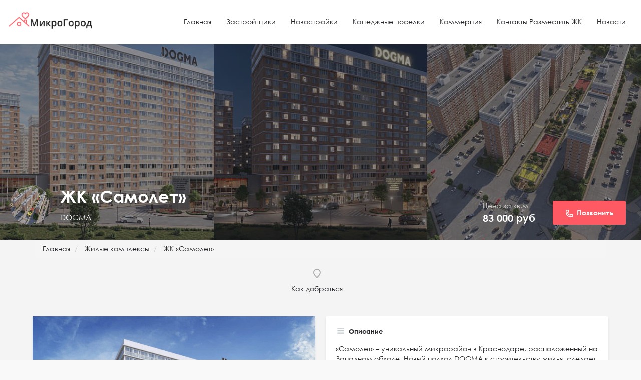

--- FILE ---
content_type: text/html; charset=utf-8
request_url: https://www.microgorod.ru/jk/jk-samolet-krasnodar-176.htm
body_size: 17157
content:
<!DOCTYPE html>
<html lang="ru-RU">

<head>
    <meta charset="UTF-8">
    <meta name="viewport" content="width=device-width"><!--, initial-scale=1.0, maximum-scale=1.0, user-scalable=no-->

    <title>ЖК «Самолет» на Западном Обходе Краснодар, планировки, цены, застройщик. ЖК «Самолет» на карте Краснодара, условия продажи, рассрочка, ипотека, новостройка</title>
    <meta name='keywords' content='Самолет, западный обход, купить, планировки, стоимость, цены, на карте, Краснодар, застройщик, рассрочка, ипотека, новостройки, адрес'>
    <meta name='description' content='ЖК «Самолет» в Краснодаре на Западном Обходе. Купить квартиру от застройщика в Краснодаре, рассрочка, ипотека. Планировки жилого комплекса Самолет, отзывы покупателей, отзывы о застройщике'>
            <link rel="canonical" href="https://www.microgorod.ru/jk/jk-samolet-krasnodar-176.htm">
                <link rel='stylesheet' href='/media/resource/plugins/contact-form/includes/css/styles.css?v=5ad1cfa3f5175f627385651790ed0bbd' type='text/css' media='all'>
        <link rel='stylesheet' href='/media/resource/plugins/woocommerce/assets/css/woocommerce-layout.css?v=89656ed6fb2e45c6049482e121fc2d88' type='text/css' media='all'>
        <link rel='stylesheet' href='/media/resource/plugins/woocommerce/assets/css/woocommerce-smallscreen.css?v=98f4e97f86b642bf082c65ae518ad010' type='text/css' media='only screen and (max-width: 768px)'>
        <link rel='stylesheet' href='/media/resource/plugins/woocommerce/assets/css/woocommerce.css?v=d8eca9ea9322413801b90ce563c94f38' type='text/css' media='all'>
        <link rel='stylesheet' href='/media/resource/plugins/elementor/assets/combined.css?v=aad783f4e108f180d5b8e517ae86cdee' type='text/css' media='all'>
        <link rel='stylesheet' href='/media/resource/uploads/sites/6/elementor/css/global.css?v=bfb30eb97055b55d40d64e213e0e0458' type='text/css' media='all'>
        <link rel='stylesheet' href='/media/resource/plugins/woocommerce/assets/css/select2.css?v=2c412053ffbc05b869ad75cb701c0e7d' type='text/css' media='all'>
        <link rel='stylesheet' href='/media/resource/themes/my-listing/assets/dist/frontend/vendor.css?v=5c7bfadda0d2dc5e8fe4fb7e6a1a009d' type='text/css' media='all'>
        <link rel='stylesheet' href='/media/resource/themes/my-listing/assets/dist/frontend/frontend.css?v=ae3c81b42bbdccc54993f8e38a39c67b' type='text/css' media='all'>
        <link rel='stylesheet' href='/media/resource/themes/my-listing/style.css?v=3e944a225df2e211bd9e9362f2f43b0a' type='text/css' media='all'>
        <link rel='stylesheet' href='/media/resource/themes/my-listing/assets/dynamic/frontend.css?v=0ffec521141f2673f540ceeae5e66539' type='text/css' media='all'>
        <link rel='stylesheet' href='/media/resource/custom/inline.css?v=ac1fd26e4375bd55bb87baafaccd8e17' type='text/css' media='all'>
        <script src="https://ajax.googleapis.com/ajax/libs/webfont/1.6.26/webfont.js"></script>
        <script>
            WebFont.load({
                google: {
                    families: ['Rubik:100,100italic,200,200italic,300,300italic,400,400italic,500,500italic,600,600italic,700,700italic,800,800italic,900,900italic', 'Material Icons'],
                },
                custom: {
                    families: ['GlacialIndifference:bold,italic,regular', 'FontAwesome', 'eicons'],
                    urls: ['/media/resource/custom/fonts.css', '/media/resource/plugins/elementor/assets/fonts.css']
                }
            });
        </script>

        <link rel="icon" type="image/ico" href="/favicon.ico">
            </head>
<body class="home page-template-default page page-id-24 custom-background woocommerce-no-js my-listing elementor-default elementor-page elementor-page-24"         data-page="" >
<div id="c27-site-wrapper">
            <div class="loader-bg main-loader site-logo-loader" style="background-color: #ffffff;">
            <img src="/media/resource/custom/images/logo.png" alt="Микрогород единый центр новостроек в Краснодаре, недорогие квартиры выбор квартир по федеральному закону от застройщика без посредников и процентов">
        </div>
                <header class="c27-main-header header header-style-default header-light-skin header-scroll-light-skin hide-until-load header-scroll-hide header-menu-right">
            <div class="header-skin"></div>
            <div class="header-container">
                <div class="header-top container-fluid">
                    <div class="mobile-menu">
                        <a href="#main-menu">
                            <div>
                                <div class="mobile-menu-lines">
                                    <i class="material-icons">menu</i>
                                </div>
                            </div>
                        </a>
                    </div>

                    <div class="logo">

                        <a href="/" class="static-logo">
                            <img src="/media/resource/custom/images/logo.png" alt="Микрогород единый центр новостроек в Краснодаре, недорогие квартиры выбор квартир по федеральному закону от застройщика без посредников и процентов">
                        </a>
                    </div>

                                    </div>
                <div class="container-fluid header-bottom">


                    <div class="header-bottom-wrapper row">

                        <div class="i-nav">

                            <div class="mobile-nav-head">

                                <div class="mnh-close-icon">
                                    <a href="#close-main-menu">
                                        <i class="material-icons">menu</i>
                                    </a>
                                </div>
                            </div>
                            <ul id="menu-main-menu" class="main-menu main-nav">
            <li id="menu-item-19"
            class="menu-item menu-item-type-post_type menu-item-object-page menu-item-home page_item page-item-24 menu-item-19">
            <a href="/">
                <i class="icon-places-home-3"></i> Главная
            </a>
                    </li>
            <li id="menu-item-20"
            class="menu-item menu-item-type-post_type menu-item-object-page menu-item-home page_item page-item-24 menu-item-20">
            <a href="/page/zastroyschiki/">
                <i class=""></i> Застройщики
            </a>
                    </li>
            <li id="menu-item-21"
            class="menu-item menu-item-type-post_type menu-item-object-page menu-item-home page_item page-item-24 menu-item-21">
            <a href="/jk/">
                <i class=""></i> Новостройки
            </a>
                    </li>
            <li id="menu-item-26"
            class="menu-item menu-item-type-post_type menu-item-object-page menu-item-home page_item page-item-24 menu-item-26">
            <a href="/kottedjnie-poselki/">
                <i class=""></i> Коттеджные поселки
            </a>
                    </li>
            <li id="menu-item-27"
            class="menu-item menu-item-type-post_type menu-item-object-page menu-item-home page_item page-item-24 menu-item-27">
            <a href="/commerce/">
                <i class=""></i> Коммерция
            </a>
                    </li>
            <li id="menu-item-23"
            class="menu-item menu-item-type-post_type menu-item-object-page menu-item-home page_item page-item-24 menu-item-23">
            <a href="/page/contacts/">
                <i class=""></i> Контакты Разместить ЖК
            </a>
                    </li>
            <li id="menu-item-25"
            class="menu-item menu-item-type-post_type menu-item-object-page menu-item-home page_item page-item-24 menu-item-25">
            <a href="/news/">
                <i class=""></i> Новости
            </a>
                    </li>
    </ul>
                            <div class="mobile-nav-button">
                                                    </div>

                        </div>
                        <div class="i-nav-overlay"></div>
                    </div>
                </div>
            </div>
        </header>
            <!-- SINGLE LISTING PAGE -->
    <div class="single-job-listing " id="c27-single-listing" itemscope itemtype=" http://schema.org/Product">
        <input type="hidden" id="case27-post-id" value="176">
        <input type="hidden" id="case27-author-id" value="1">

        <!-- <section> opening tag is omitted -->

        <div class="featured-section profile-cover featured-section-gallery profile-cover-gallery">
            <div class="header-gallery-carousel photoswipe-gallery owl-carousel zoom-gallery">
                                    <a class="item photoswipe-item" href="/upload/market/a7/14/00-samolet-krasnodar-jk-972045621-10-0a7d.jpg" style="background-image: url(/upload/market/a7/14/00-samolet-krasnodar-jk-972045621-10-0a7d.jpg);" itemprop="image" itemscope itemtype="http://schema.org/ImageObject">
                        <link itemprop="url contentUrl" href="/upload/market/a7/14/00-samolet-krasnodar-jk-972045621-10-0a7d.jpg">
                        <div class="overlay" style="background-color: #242429; opacity: .5;">
                        </div>
                    </a>
                                    <a class="item photoswipe-item" href="/upload/market/a8/14/00-samolet-krasnodar-jk-972045689-10-2b8a.jpg" style="background-image: url(/upload/market/a8/14/00-samolet-krasnodar-jk-972045689-10-2b8a.jpg);" itemprop="image" itemscope itemtype="http://schema.org/ImageObject">
                        <link itemprop="url contentUrl" href="/upload/market/a8/14/00-samolet-krasnodar-jk-972045689-10-2b8a.jpg">
                        <div class="overlay" style="background-color: #242429; opacity: .5;">
                        </div>
                    </a>
                                    <a class="item photoswipe-item" href="/upload/market/a9/14/00-samolet-krasnodar-jk-972045700-10-6z6j.jpg" style="background-image: url(/upload/market/a9/14/00-samolet-krasnodar-jk-972045700-10-6z6j.jpg);" itemprop="image" itemscope itemtype="http://schema.org/ImageObject">
                        <link itemprop="url contentUrl" href="/upload/market/a9/14/00-samolet-krasnodar-jk-972045700-10-6z6j.jpg">
                        <div class="overlay" style="background-color: #242429; opacity: .5;">
                        </div>
                    </a>
                                    <a class="item photoswipe-item" href="/upload/market/aa/14/00-samolet-krasnodar-jk-972045707-10-omrg.jpg" style="background-image: url(/upload/market/aa/14/00-samolet-krasnodar-jk-972045707-10-omrg.jpg);" itemprop="image" itemscope itemtype="http://schema.org/ImageObject">
                        <link itemprop="url contentUrl" href="/upload/market/aa/14/00-samolet-krasnodar-jk-972045707-10-omrg.jpg">
                        <div class="overlay" style="background-color: #242429; opacity: .5;">
                        </div>
                    </a>
                                    <a class="item photoswipe-item" href="/upload/market/ab/14/00-samolet-krasnodar-jk-972045712-10-auea.jpg" style="background-image: url(/upload/market/ab/14/00-samolet-krasnodar-jk-972045712-10-auea.jpg);" itemprop="image" itemscope itemtype="http://schema.org/ImageObject">
                        <link itemprop="url contentUrl" href="/upload/market/ab/14/00-samolet-krasnodar-jk-972045712-10-auea.jpg">
                        <div class="overlay" style="background-color: #242429; opacity: .5;">
                        </div>
                    </a>
                                    <a class="item photoswipe-item" href="/upload/market/ac/14/00-samolet-krasnodar-jk-972045743-10-ef6m.jpg" style="background-image: url(/upload/market/ac/14/00-samolet-krasnodar-jk-972045743-10-ef6m.jpg);" itemprop="image" itemscope itemtype="http://schema.org/ImageObject">
                        <link itemprop="url contentUrl" href="/upload/market/ac/14/00-samolet-krasnodar-jk-972045743-10-ef6m.jpg">
                        <div class="overlay" style="background-color: #242429; opacity: .5;">
                        </div>
                    </a>
                                    <a class="item photoswipe-item" href="/upload/market/ad/14/00-samolet-krasnodar-jk-972045779-10-n5j7.jpg" style="background-image: url(/upload/market/ad/14/00-samolet-krasnodar-jk-972045779-10-n5j7.jpg);" itemprop="image" itemscope itemtype="http://schema.org/ImageObject">
                        <link itemprop="url contentUrl" href="/upload/market/ad/14/00-samolet-krasnodar-jk-972045779-10-n5j7.jpg">
                        <div class="overlay" style="background-color: #242429; opacity: .5;">
                        </div>
                    </a>
                                    <a class="item photoswipe-item" href="/upload/market/ae/14/00-samolet-krasnodar-jk-972045844-10-kg65.jpg" style="background-image: url(/upload/market/ae/14/00-samolet-krasnodar-jk-972045844-10-kg65.jpg);" itemprop="image" itemscope itemtype="http://schema.org/ImageObject">
                        <link itemprop="url contentUrl" href="/upload/market/ae/14/00-samolet-krasnodar-jk-972045844-10-kg65.jpg">
                        <div class="overlay" style="background-color: #242429; opacity: .5;">
                        </div>
                    </a>
                                    <a class="item photoswipe-item" href="/upload/market/af/14/00-samolet-krasnodar-jk-972045858-10-sujr.jpg" style="background-image: url(/upload/market/af/14/00-samolet-krasnodar-jk-972045858-10-sujr.jpg);" itemprop="image" itemscope itemtype="http://schema.org/ImageObject">
                        <link itemprop="url contentUrl" href="/upload/market/af/14/00-samolet-krasnodar-jk-972045858-10-sujr.jpg">
                        <div class="overlay" style="background-color: #242429; opacity: .5;">
                        </div>
                    </a>
                            </div>
            <!-- Omit the closing </section> tag -->

            <div class="container listing-main-info">
                <div class="col-md-6">
                    <div class="profile-name has-tagline no-rating">
                        <a class="profile-avatar open-photo-swipe" href="/upload/market/a9/14/00-samolet-krasnodar-jk-972045700-10-6z6j.jpg" style="background-image: url('/upload/market/a9/14/00-samolet-krasnodar-jk-972045700-10-6z6j.jpg')"></a>

                        <h1 class="case27-primary-text" itemprop="name">ЖК «Самолет»</h1>
                        <div class="pa-below-title">
                            <h2 class="profile-tagline listing-tagline-field">DOGMA  </h2>
                        </div>
                    </div>
                </div>

                <div class="col-md-6">
                    <div class="listing-main-buttons detail-count-2" itemprop="offers" itemscope itemtype="https://schema.org/Offer">
                        <meta itemprop="price" content="">
                        <meta itemprop="priceCurrency" content="RUB">
                        <ul>
                                                            <li class="price-or-date">
                                    <div class="lmb-label">Цена за кв.м</div>
                                    <div class="value">83 000
                                        <span class="prefix">руб</span>
                                    </div>
                                </li>
                            

                            <li id="cta-549f5e" class="lmb-calltoaction">
                                <a href="/feedback/" class="show_on_desktop obr-zv-adv" rel="nofollow" data-advid="465176" data-id="pp-form-4" data-title="ЖК «Самолет»">
                                    <i class="icon-phone-outgoing"></i>
                                    <span>Позвонить</span>
                                </a>
                                                            </li>
                        </ul>
                    </div>
                </div>
            </div>
        </div>
        <ul style="display:none;">
            <li>
                <a id="listing_tab_profile_toggle" data-section-id="profile" class="listing-tab-toggle toggle-tab-type-main" data-options="{}">
                    Об объекте
                </a>
            </li>
                    </ul>
                <div class="container">
            <div>
    <ul class="breadcrumb" itemscope itemtype="http://schema.org/BreadcrumbList">
            <li itemprop="itemListElement" itemscope itemtype="http://schema.org/ListItem">
            <a itemprop="item" href="/" ><span itemprop="name">Главная</span><meta itemprop="position" content="1" ></a>
        </li>
            <li itemprop="itemListElement" itemscope itemtype="http://schema.org/ListItem">
            <a itemprop="item" href="/jk/?type=buy" ><span itemprop="name">Жилые комплексы</span><meta itemprop="position" content="2" ></a>
        </li>
            <li itemprop="itemListElement" itemscope itemtype="http://schema.org/ListItem">
            <a itemprop="item" href="/jk/jk-samolet-krasnodar-176.htm" ><span itemprop="name">ЖК «Самолет»</span><meta itemprop="position" content="3" ></a>
        </li>
        </ul>
</div>
        </div>
        <div class="container">
    <div class="quick-listing-actions">
        <ul>

                        <li id="qa-477367" class="">
                <a href="http://maps.google.com/maps?daddr=45.093367436439124%2C38.90423175339026" target="_blank">
                    <i class="icon-location-pin-add-2"></i>    	<span>Как добраться</span>
                </a>
            </li>
                                                
                                            </ul>
    </div>
</div>

        <div class="tab-content listing-tabs">
            <div class="profile-body listing-tab tab-hidden tab-type-main tab-layout-masonry pre-init" id="listing_tab_profile">


                <div class="container tab-template-masonry">
                    <div class="row reveal listing-tab-grid">


                                                    <div class="col-md-6 col-sm-12 col-xs-12 grid-item block-type-gallery block-field-job_gallery">

                                <div class="element slider-padding gallery-block">
                                    <div class="pf-body">
                                        <div class="gallerySlider car-slider">
                                            <div class="owl-carousel galleryPreview photoswipe-gallery">
                                                                                                    <a class="item photoswipe-item" href="/upload/market_full/a7/14/00-samolet-krasnodar-jk-972045621-10-0a7d.jpg">
                                                        <img src="/upload/market_full/a7/14/00-samolet-krasnodar-jk-972045621-10-0a7d.jpg" alt="">
                                                    </a>
                                                                                                    <a class="item photoswipe-item" href="/upload/market_full/a8/14/00-samolet-krasnodar-jk-972045689-10-2b8a.jpg">
                                                        <img src="/upload/market_full/a8/14/00-samolet-krasnodar-jk-972045689-10-2b8a.jpg" alt="">
                                                    </a>
                                                                                                    <a class="item photoswipe-item" href="/upload/market_full/a9/14/00-samolet-krasnodar-jk-972045700-10-6z6j.jpg">
                                                        <img src="/upload/market_full/a9/14/00-samolet-krasnodar-jk-972045700-10-6z6j.jpg" alt="">
                                                    </a>
                                                                                                    <a class="item photoswipe-item" href="/upload/market_full/aa/14/00-samolet-krasnodar-jk-972045707-10-omrg.jpg">
                                                        <img src="/upload/market_full/aa/14/00-samolet-krasnodar-jk-972045707-10-omrg.jpg" alt="">
                                                    </a>
                                                                                                    <a class="item photoswipe-item" href="/upload/market_full/ab/14/00-samolet-krasnodar-jk-972045712-10-auea.jpg">
                                                        <img src="/upload/market_full/ab/14/00-samolet-krasnodar-jk-972045712-10-auea.jpg" alt="">
                                                    </a>
                                                                                                    <a class="item photoswipe-item" href="/upload/market_full/ac/14/00-samolet-krasnodar-jk-972045743-10-ef6m.jpg">
                                                        <img src="/upload/market_full/ac/14/00-samolet-krasnodar-jk-972045743-10-ef6m.jpg" alt="">
                                                    </a>
                                                                                                    <a class="item photoswipe-item" href="/upload/market_full/ad/14/00-samolet-krasnodar-jk-972045779-10-n5j7.jpg">
                                                        <img src="/upload/market_full/ad/14/00-samolet-krasnodar-jk-972045779-10-n5j7.jpg" alt="">
                                                    </a>
                                                                                                    <a class="item photoswipe-item" href="/upload/market_full/ae/14/00-samolet-krasnodar-jk-972045844-10-kg65.jpg">
                                                        <img src="/upload/market_full/ae/14/00-samolet-krasnodar-jk-972045844-10-kg65.jpg" alt="">
                                                    </a>
                                                                                                    <a class="item photoswipe-item" href="/upload/market_full/af/14/00-samolet-krasnodar-jk-972045858-10-sujr.jpg">
                                                        <img src="/upload/market_full/af/14/00-samolet-krasnodar-jk-972045858-10-sujr.jpg" alt="">
                                                    </a>
                                                                                            </div>
                                            <div class="gallery-thumb owl-carousel" data-items="3" data-items-mobile="2">
                                                                                                    <a class="item slide-thumb" data-slide-no="0" href="/upload/market_full/a7/14/00-samolet-krasnodar-jk-972045621-10-0a7d.jpg" style="background-image: url('/upload/market/a7/14/00-samolet-krasnodar-jk-972045621-10-0a7d.jpg')"
                                                       title="">
                                                    </a>
                                                                                                    <a class="item slide-thumb" data-slide-no="1" href="/upload/market_full/a8/14/00-samolet-krasnodar-jk-972045689-10-2b8a.jpg" style="background-image: url('/upload/market/a8/14/00-samolet-krasnodar-jk-972045689-10-2b8a.jpg')"
                                                       title="">
                                                    </a>
                                                                                                    <a class="item slide-thumb" data-slide-no="2" href="/upload/market_full/a9/14/00-samolet-krasnodar-jk-972045700-10-6z6j.jpg" style="background-image: url('/upload/market/a9/14/00-samolet-krasnodar-jk-972045700-10-6z6j.jpg')"
                                                       title="">
                                                    </a>
                                                                                                    <a class="item slide-thumb" data-slide-no="3" href="/upload/market_full/aa/14/00-samolet-krasnodar-jk-972045707-10-omrg.jpg" style="background-image: url('/upload/market/aa/14/00-samolet-krasnodar-jk-972045707-10-omrg.jpg')"
                                                       title="">
                                                    </a>
                                                                                                    <a class="item slide-thumb" data-slide-no="4" href="/upload/market_full/ab/14/00-samolet-krasnodar-jk-972045712-10-auea.jpg" style="background-image: url('/upload/market/ab/14/00-samolet-krasnodar-jk-972045712-10-auea.jpg')"
                                                       title="">
                                                    </a>
                                                                                                    <a class="item slide-thumb" data-slide-no="5" href="/upload/market_full/ac/14/00-samolet-krasnodar-jk-972045743-10-ef6m.jpg" style="background-image: url('/upload/market/ac/14/00-samolet-krasnodar-jk-972045743-10-ef6m.jpg')"
                                                       title="">
                                                    </a>
                                                                                                    <a class="item slide-thumb" data-slide-no="6" href="/upload/market_full/ad/14/00-samolet-krasnodar-jk-972045779-10-n5j7.jpg" style="background-image: url('/upload/market/ad/14/00-samolet-krasnodar-jk-972045779-10-n5j7.jpg')"
                                                       title="">
                                                    </a>
                                                                                                    <a class="item slide-thumb" data-slide-no="7" href="/upload/market_full/ae/14/00-samolet-krasnodar-jk-972045844-10-kg65.jpg" style="background-image: url('/upload/market/ae/14/00-samolet-krasnodar-jk-972045844-10-kg65.jpg')"
                                                       title="">
                                                    </a>
                                                                                                    <a class="item slide-thumb" data-slide-no="8" href="/upload/market_full/af/14/00-samolet-krasnodar-jk-972045858-10-sujr.jpg" style="background-image: url('/upload/market/af/14/00-samolet-krasnodar-jk-972045858-10-sujr.jpg')"
                                                       title="">
                                                    </a>
                                                                                            </div>
                                            <div class="gallery-nav">
                                                <ul>
                                                    <li>
                                                        <a href="#" class="gallery-prev-btn">
                                                            <i class="material-icons">keyboard_arrow_left</i>
                                                        </a>
                                                    </li>
                                                    <li>
                                                        <a href="#" class="gallery-next-btn">
                                                            <i class="material-icons">keyboard_arrow_right</i>
                                                        </a>
                                                    </li>
                                                </ul>
                                            </div>
                                        </div>
                                    </div>
                                </div>

                            </div>
                                                                            <div class="col-md-6 col-sm-12 col-xs-12 grid-item block-type-text block-field-job_description">
                                <div class="element content-block wp-editor-content">
                                    <div class="pf-head">
                                        <div class="title-style-1 title-style-1">
                                            <i class="mi view_headline"></i>
                                            <h5>Описание</h5>
                                        </div>
                                    </div>
                                    <div class="pf-body" itemprop="description">

                                        «Самолет» – уникальный микрорайон в Краснодаре, расположенный на Западном обходе. Новый подход DOGMA к строительству жилья, сделает Вашу жизнь по-настоящему комфортной.

                                    </div>
                                    <div style="display: flex;flex-wrap: nowrap;margin-top:1rem;">
                                                                                                                    </div>
                                </div>
                            </div>
                                                <div class="col-md-6 col-sm-12 col-xs-12 grid-item block-type-table">
                            <div class="element table-block">
                                <div class="pf-head">
                                    <div class="title-style-1 title-style-1">
                                        <i class="mi view_module"></i>
                                        <h5>Об объекте</h5>
                                    </div>
                                </div>
                                <div class="pf-body">
                                    <ul class="extra-details">
                                                                                    <li>
                                                <div class="item-attr">Район</div>
                                                <div class="item-property">
                                                    
                                                                                                                    Западный Обход
                                                                                                                                                            </div>
                                            </li>
                                                                                    <li>
                                                <div class="item-attr">Город</div>
                                                <div class="item-property">
                                                    
                                                                                                                    Краснодар
                                                                                                                                                            </div>
                                            </li>
                                                                                    <li>
                                                <div class="item-attr">Застройщик</div>
                                                <div class="item-property">
                                                    
                                                                                                                    DOGMA
                                                                                                                                                            </div>
                                            </li>
                                                                                    <li>
                                                <div class="item-attr">Материал</div>
                                                <div class="item-property">
                                                    
                                                                                                                    Монолит-кирпич
                                                                                                                                                            </div>
                                            </li>
                                                                                    <li>
                                                <div class="item-attr">Класс объекта</div>
                                                <div class="item-property">
                                                                                                            <a href="/search/?class=25">Комфорт</a>
                                                                                                    </div>
                                            </li>
                                                                                    <li>
                                                <div class="item-attr">Этажность</div>
                                                <div class="item-property">
                                                    
                                                                                                                    16
                                                                                                                                                            </div>
                                            </li>
                                                                                    <li>
                                                <div class="item-attr">Год сдачи</div>
                                                <div class="item-property">
                                                    
                                                                                                                    2021
                                                                                                                                                            </div>
                                            </li>
                                                                                    <li>
                                                <div class="item-attr">Условия покупки</div>
                                                <div class="item-property">
                                                    
                                                        
                                                                                                                            Материнский капитал
                                                                                                                            Военная ипотека
                                                                                                                            Рассрочка
                                                                                                                            Ипотека
                                                                                                                                                                                                                        </div>
                                            </li>
                                                                            </ul>
                                </div>
                            </div>
                        </div>
                                                
                        


                        

                                                    <div class="col-md-6 col-sm-12 col-xs-12 grid-item block-type-location block-field-job_location">
                                <div class="element map-block">
                                    <div class="pf-body ">
                                        <div class="banner-wrapper"
     style='width: 720px; height: 534px;;'>
    <a href="https://www.microgorod.ru/link/820/" target="_blank" rel="nofollow">
    <img src="/banner/arenda-offis_z763r.gif" width="720" height="534" alt="Аренда коммерческих помещений и офисов">
    </a>
    </div>
                                    </div>
                                </div>
                            </div>
                        

                                                    <div class="col-md-6 col-sm-12 col-xs-12 grid-item block-type-location block-field-job_location" id="section__5c222b6f4b844">
                                <div class="element map-block">
                                    <div class="pf-head">
                                        <div class="title-style-1 title-style-1">
                                            <i class="mi map"></i>
                                            <h5>Расположение</h5>
                                        </div>

                                        <div class="location-address">
                                            <a href="http://maps.google.com/maps?daddr=45.093367436439124%2C38.90423175339026" target="_blank">Как добраться</a>
                                        </div>
                                    </div>
                                    <div class="pf-body contact-map">
                                        <div class="c27-map map"
                                             data-options="{&quot;items_type&quot;:&quot;custom-locations&quot;,&quot;zoom&quot;:11,&quot;skin&quot;:&quot;skin3&quot;,&quot;marker_type&quot;:&quot;basic&quot;,&quot;locations&quot;:[{&quot;marker_lat&quot;:&quot;45.093367436439124&quot;,&quot;marker_lng&quot;:&quot;38.90423175339026&quot;,&quot;marker_image&quot;:{&quot;url&quot;:&quot;/upload/market/a9/14/00-samolet-krasnodar-jk-972045700-10-6z6j.jpg&quot;}}],&quot;listings_query&quot;:{&quot;lat&quot;:false,&quot;lng&quot;:false,&quot;radius&quot;:false,&quot;listing_type&quot;:false,&quot;count&quot;:9},&quot;cluster_markers&quot;:true,&quot;draggable&quot;:true,&quot;_section_id&quot;:&quot;section__5c222b6f4b844&quot;}"></div>
                                        <div class="c27-map-listings hide"></div>
                                    </div>
                                </div>
                            </div>
                        

                        

                                                    <div class="col-md-6 col-sm-12 col-xs-12 grid-item block-type-contact_form" v-pre>
                                <div class="element content-block red-shadow">
                                    <div class="pf-head">
                                        <div class="title-style-1 title-style-1">
                                            <i class="mi email"></i>
                                            <h5>Отправить заявку </h5>
                                        </div>
                                    </div>
                                    <div class="pf-body">
                                        <button type="button" class="buttons button-2 search obr-zv-adv" data-advid="176" data-title="  ЖК «Самолет» ">
                                            Написать нам письмо / задать вопрос
                                        </button>
                                                                            </div>
                                </div>
                            </div>
                                                

                    </div>
                </div>


            </div>
                                </div>


        <div class="i-section similar-listings hide-until-load">
    <div class="container">
        <div class="row section-title">
            <h2 class="case27-primary-text">
                Похожие объекты            </h2>
        </div>

        <div class="row section-body grid">
                            <!-- LISTING ITEM PREVIEW -->
                <div class="col-lg-4 col-md-4 col-sm-4 col-xs-12 grid-item">
                    <div
        class="lf-item-container listing-preview type-buy  post-735 job_listing type-job_listing status-publish hentry job_listing_category-room lf-small-height has-logo has-tagline has-info-fields level-normal priority-0"
        data-id="listing-id-735"
        data-latitude="45.01169574175028"
        data-longitude="41.8962029893365"
        data-category-icon="&lt;i class=&quot;icon-hotel-bed-1&quot; style=&quot;color: #fff; background: #ff5a64; &quot;&gt;&lt;/i&gt;"
        data-category-color="#ff5a64"
        data-category-text-color="#fff"
        data-thumbnail="/upload/market/df/1b/00-2024-06-04_17-56-41-3a7s.png"
        data-template="default" itemscope itemtype=" http://schema.org/Product">
    <div class="lf-item lf-item-default"
         data-template="default">
        <a href="https://www.microgorod.ru/jk/dizayn-kvartal-vyisota-stavropol-735.htm" title="Дизайн-квартал «Высота» - Промышленный - Жилые комплексы">
            <div class="overlay" style="background-color: #242429;opacity: 0.4;"></div>
            <div class="owl-carousel lf-background-carousel">
                                    <div class="item" itemprop="image" itemscope itemtype="http://schema.org/ImageObject">
                        <link itemprop="url contentUrl" href="/upload/market/df/1b/00-2024-06-04_17-56-41-3a7s.png">
                        <div class="lf-background" style="background-image: url('/upload/market/df/1b/00-2024-06-04_17-56-41-3a7s.png');"></div>
                    </div>
                            </div>

            <!-- BACKGROUND IMAGE -->

            <div class="lf-item-info">
                <div class="lf-avatar" style="background-image: url('/upload/market/df/1b/00-2024-06-04_17-56-41-3a7s.png')"
                     title="«ЮгСтройИнвест» - Промышленный - Дизайн-квартал «Высота»"></div>

                <h4 class="case27-secondary-text listing-preview-title" itemprop="name">Дизайн-квартал «Высота» </h4>
                <meta itemprop="description" content="Дизайн-квартал «Высота» — это первый умный жилой комплекс в Ставрополе от компании «ЮгСтройИнвест». Система Smart Home делает жизнь в комплексе комфортнее и безопаснее. На всей территории доступен бесшовный Wi-Fi, в том числе в лифте и подземном паркинге.Во дворе нет машин. Там расположены коворкинг-беседки, многоуровневые детские площадки, а также газоны для занятий йогой и медитаций.В квартирах выполнена работа с электропроводкой, проложены трубы горячего и холодного водоснабжения, установлено французское остекление, стены покрыты гипсовой штукатуркой, а пол — стяжка.">
                <ul>
                    <li>
                        <i class="icon-location-pin-add-2 sm-icon"></i>
                        Промышленный
                    </li>
                </ul>
            </div>

            <div class="lf-head" itemprop="offers" itemscope itemtype="https://schema.org/Offer">
                <meta itemprop="price" content="105 700">
                <meta itemprop="priceCurrency" content="RUB">

                                    <div class="lf-head-btn formatted">
                                                    <div class="rent-price inside-rent-price">
                                <span class="value">105 700 <span class="format-prefix">руб</span></span>
                                <sup class="out-of">за кв.м</sup>
                            </div>
                                            </div>
                

            </div>
        </a>

        <div class="gallery-nav">
            <ul>
                <li><a href="#" class="lf-item-prev-btn"><i class="mi keyboard_arrow_left"></i></a></li>
                <li><a href="#" class="lf-item-next-btn"><i class="mi keyboard_arrow_right"></i></a></li>
            </ul>
        </div>
    </div>


    <!-- FOOTER SECTIONS -->
    <!-- CATEGORIES SECTION -->
    <!-- RELATED LISTING (HOST) SECTION -->
    <!-- AUTHOR SECTION -->
    <!-- DETAILS SECTION -->
    
    <div class="listing-details actions c27-footer-section">
        <div class="ld-info">
            <ul>
                <li class="item-preview"
                    data-toggle="tooltip"
                    data-placement="bottom"
                    data-original-title="Быстрый просмотр - Дизайн-квартал «Высота»">
                    <a href="#" data-type="button" class="c27-toggle-quick-view-modal" data-id="735"><i class="material-icons">zoom_in</i></a>
                </li>
                            </ul>
        </div>
    </div>

</div>
                </div>
                            <!-- LISTING ITEM PREVIEW -->
                <div class="col-lg-4 col-md-4 col-sm-4 col-xs-12 grid-item">
                    <div
        class="lf-item-container listing-preview type-buy  post-734 job_listing type-job_listing status-publish hentry job_listing_category-room lf-small-height has-logo has-tagline has-info-fields level-normal priority-0"
        data-id="listing-id-734"
        data-latitude="45.006567753931066"
        data-longitude="41.89451391302682"
        data-category-icon="&lt;i class=&quot;icon-hotel-bed-1&quot; style=&quot;color: #fff; background: #ff5a64; &quot;&gt;&lt;/i&gt;"
        data-category-color="#ff5a64"
        data-category-text-color="#fff"
        data-thumbnail="/upload/market/de/1b/00-2024-06-04_17-52-06-cvy4.png"
        data-template="default" itemscope itemtype=" http://schema.org/Product">
    <div class="lf-item lf-item-default"
         data-template="default">
        <a href="https://www.microgorod.ru/jk/kvartal-osnova-stavropol-734.htm" title="Квартал «Основа» - Промышленный - Жилые комплексы">
            <div class="overlay" style="background-color: #242429;opacity: 0.4;"></div>
            <div class="owl-carousel lf-background-carousel">
                                    <div class="item" itemprop="image" itemscope itemtype="http://schema.org/ImageObject">
                        <link itemprop="url contentUrl" href="/upload/market/de/1b/00-2024-06-04_17-52-06-cvy4.png">
                        <div class="lf-background" style="background-image: url('/upload/market/de/1b/00-2024-06-04_17-52-06-cvy4.png');"></div>
                    </div>
                            </div>

            <!-- BACKGROUND IMAGE -->

            <div class="lf-item-info">
                <div class="lf-avatar" style="background-image: url('/upload/market/de/1b/00-2024-06-04_17-52-06-cvy4.png')"
                     title="«ЮгСтройИнвест» - Промышленный - Квартал «Основа»"></div>

                <h4 class="case27-secondary-text listing-preview-title" itemprop="name">Квартал «Основа» </h4>
                <meta itemprop="description" content="Жилой квартал &quot;Основа&quot; - это современный и комфортный жилой комплекс, расположенный в городе Ставрополе. Комплекс состоит из многоэтажных жилых домов со встроено-пристроенными помещениями и подземными автостоянками.Особенности проекта:• Разнообразие планировок: Квартиры представлены в различных планировках - от студий до просторных четырехкомнатных. Это позволяет подобрать оптимальный вариант для каждой семьи.• Высокое качество строительства: Дома построены с использованием современных технологий и материалов, что обеспечивает надежность и долговечность конструкций.• Благоустроенная территория: Во дворе комплекса обустроены современные детские площадки, зоны отдыха и зеленые насаждения. Это создает комфортную и уютную атмосферу для жителей.• Подземные автостоянки: Жители имеют возможность приобрести парковочное место в удобной и безопасной подземной автостоянке. Это позволяет избежать проблем с парковкой машин.• Встроено-пристроенные помещения: На первых этажах жилых зданий предусмотрены коммерческие помещения, где могут разместиться различные магазины, салоны и другие объекты инфраструктуры.Жилой квартал &quot;Основа&quot; расположен в удобном районе Ставрополя с развитой инфраструктурой. В непосредственной близости находятся школы, детские сады, поликлиники, торговые центры и другие необходимые учреждения.Преимущества:• Современное и комфортное жилье• Разнообразие планировок• Высокое качество строительства• Благоустроенная территория• Подземные автостоянки• Развитая инфраструктураЖилой квартал &quot;Основа&quot; - идеальное решение для тех, кто ценит комфорт, качество и удобство. Комплекс предлагает широкий выбор квартир, современную инфраструктуру и неповторимую атмосферу комфортного проживания.">
                <ul>
                    <li>
                        <i class="icon-location-pin-add-2 sm-icon"></i>
                        Промышленный
                    </li>
                </ul>
            </div>

            <div class="lf-head" itemprop="offers" itemscope itemtype="https://schema.org/Offer">
                <meta itemprop="price" content="96 380">
                <meta itemprop="priceCurrency" content="RUB">

                                    <div class="lf-head-btn formatted">
                                                    <div class="rent-price inside-rent-price">
                                <span class="value">96 380 <span class="format-prefix">руб</span></span>
                                <sup class="out-of">за кв.м</sup>
                            </div>
                                            </div>
                

            </div>
        </a>

        <div class="gallery-nav">
            <ul>
                <li><a href="#" class="lf-item-prev-btn"><i class="mi keyboard_arrow_left"></i></a></li>
                <li><a href="#" class="lf-item-next-btn"><i class="mi keyboard_arrow_right"></i></a></li>
            </ul>
        </div>
    </div>


    <!-- FOOTER SECTIONS -->
    <!-- CATEGORIES SECTION -->
    <!-- RELATED LISTING (HOST) SECTION -->
    <!-- AUTHOR SECTION -->
    <!-- DETAILS SECTION -->
    
    <div class="listing-details actions c27-footer-section">
        <div class="ld-info">
            <ul>
                <li class="item-preview"
                    data-toggle="tooltip"
                    data-placement="bottom"
                    data-original-title="Быстрый просмотр - Квартал «Основа»">
                    <a href="#" data-type="button" class="c27-toggle-quick-view-modal" data-id="734"><i class="material-icons">zoom_in</i></a>
                </li>
                            </ul>
        </div>
    </div>

</div>
                </div>
                            <!-- LISTING ITEM PREVIEW -->
                <div class="col-lg-4 col-md-4 col-sm-4 col-xs-12 grid-item">
                    <div
        class="lf-item-container listing-preview type-buy  post-733 job_listing type-job_listing status-publish hentry job_listing_category-room lf-small-height has-logo has-tagline has-info-fields level-normal priority-0"
        data-id="listing-id-733"
        data-latitude="45.01480917482451"
        data-longitude="41.888265711313345"
        data-category-icon="&lt;i class=&quot;icon-hotel-bed-1&quot; style=&quot;color: #fff; background: #ff5a64; &quot;&gt;&lt;/i&gt;"
        data-category-color="#ff5a64"
        data-category-text-color="#fff"
        data-thumbnail="/upload/market/dd/1b/00-2024-06-04_17-41-37-otd5.png"
        data-template="default" itemscope itemtype=" http://schema.org/Product">
    <div class="lf-item lf-item-default"
         data-template="default">
        <a href="https://www.microgorod.ru/jk/rayon-kvartalyi-17-77-stavropol-733.htm" title="Район «Кварталы 17/77» -  - Жилые комплексы">
            <div class="overlay" style="background-color: #242429;opacity: 0.4;"></div>
            <div class="owl-carousel lf-background-carousel">
                                    <div class="item" itemprop="image" itemscope itemtype="http://schema.org/ImageObject">
                        <link itemprop="url contentUrl" href="/upload/market/dd/1b/00-2024-06-04_17-41-37-otd5.png">
                        <div class="lf-background" style="background-image: url('/upload/market/dd/1b/00-2024-06-04_17-41-37-otd5.png');"></div>
                    </div>
                            </div>

            <!-- BACKGROUND IMAGE -->

            <div class="lf-item-info">
                <div class="lf-avatar" style="background-image: url('/upload/market/dd/1b/00-2024-06-04_17-41-37-otd5.png')"
                     title="«ЮгСтройИнвест» -  - Район «Кварталы 17/77»"></div>

                <h4 class="case27-secondary-text listing-preview-title" itemprop="name">Район «Кварталы 17/77» </h4>
                <meta itemprop="description" content="&quot;Кварталы 17/77&quot; — это жилой комплекс комфорт-класса, расположенный в Юго-Западном районе Ставрополя. Название комплекса отсылает к году основания города (1777) и отражает идею создания уютных и современных кварталов, которые станут новым центром городской жизни.&quot;Кварталы 17/77&quot; находятся вблизи Российского проспекта, который соединяет комплекс с главными магистралями города. Расстояние до центра Ставрополя составляет всего 9 км, а до международного аэропорта — 27 км. Рядом с комплексом есть остановка общественного транспорта, что обеспечивает удобное сообщение со всеми районами города.В &quot;Кварталах 17/77&quot; создается собственная развитая инфраструктура, включающая:• 3 детских сада на 900 мест• Школу на 1550 учащихся• Медицинский центр• Торговый комплекс с супермаркетом &quot;Перекрёсток&quot;• Магазины, салоны красоты и кафе на первых этажах домовЗакрытые от машин дворы &quot;Кварталов 17/77&quot; спроектированы для комфортного отдыха и досуга. Здесь оборудованы:• Детские игровые площадки• Спортивные площадки• Зоны отдыха с променадом и арт-объектами• Сухие фонтаныВ шаговой доступности от &quot;Кварталов 17/77&quot; расположены:• Крупный фитнес-центр EVO GYM с бассейном• Теннисные корты• Легкоатлетический манеж• Спортивный центр &quot;Юг Арена&quot;Жилой комплекс &quot;Кварталы 17/77&quot; возводится группой компаний &quot;ЮгСтройИнвест&quot;, которая входит в топ-10 застройщиков России. Компания имеет большой опыт в строительстве крупных жилых комплексов и зарекомендовала себя как надежный и ответственный застройщик.В &quot;Кварталах 17/77&quot; представлены 1-, 2- и 3-комнатные квартиры, которые сдаются с отделкой white box. Этот тип отделки позволяет будущим жильцам самостоятельно выбрать и реализовать дизайн-проект своей мечты.Монолитно-каркасные дома комплекса имеют переменную этажность, что придает им современный и выразительный облик. Вентилируемые фасады облицованы экологичными и прочными материалами, а в темное время суток включается подсветка, создавая неповторимую атмосферу.&quot;Кварталы 17/77&quot; — это идеальное место для тех, кто ценит комфорт, современную инфраструктуру и удачное расположение. В этом жилом комплексе вы найдете все необходимое для комфортной и счастливой жизни.">
                <ul>
                    <li>
                        <i class="icon-location-pin-add-2 sm-icon"></i>
                        Ставрополь
                    </li>
                </ul>
            </div>

            <div class="lf-head" itemprop="offers" itemscope itemtype="https://schema.org/Offer">
                <meta itemprop="price" content="103 690">
                <meta itemprop="priceCurrency" content="RUB">

                                    <div class="lf-head-btn formatted">
                                                    <div class="rent-price inside-rent-price">
                                <span class="value">103 690 <span class="format-prefix">руб</span></span>
                                <sup class="out-of">за кв.м</sup>
                            </div>
                                            </div>
                

            </div>
        </a>

        <div class="gallery-nav">
            <ul>
                <li><a href="#" class="lf-item-prev-btn"><i class="mi keyboard_arrow_left"></i></a></li>
                <li><a href="#" class="lf-item-next-btn"><i class="mi keyboard_arrow_right"></i></a></li>
            </ul>
        </div>
    </div>


    <!-- FOOTER SECTIONS -->
    <!-- CATEGORIES SECTION -->
    <!-- RELATED LISTING (HOST) SECTION -->
    <!-- AUTHOR SECTION -->
    <!-- DETAILS SECTION -->
    
    <div class="listing-details actions c27-footer-section">
        <div class="ld-info">
            <ul>
                <li class="item-preview"
                    data-toggle="tooltip"
                    data-placement="bottom"
                    data-original-title="Быстрый просмотр - Район «Кварталы 17/77»">
                    <a href="#" data-type="button" class="c27-toggle-quick-view-modal" data-id="733"><i class="material-icons">zoom_in</i></a>
                </li>
                            </ul>
        </div>
    </div>

</div>
                </div>
                    </div>
    </div>
</div>
    </div>
    
            <div id="quick-view" class="modal modal-27 quick-view-modal c27-quick-view-modal" >
            <div class="container">
                <div class="modal-dialog">
                    <div class="modal-content"></div>
                </div>
            </div>
            <div class="loader-bg">

                <div class="paper-spinner center-vh" style="width: 28px; height: 28px;">
                    <div class="spinner-container active">
                        <div class="spinner-layer layer-1" style="border-color: #ddd;">
                            <div class="circle-clipper left">
                                <div class="circle" style="border-width: 3px;"></div>
                            </div>
                            <div class="gap-patch">
                                <div class="circle" style="border-width: 3px;"></div>
                            </div>
                            <div class="circle-clipper right">
                                <div class="circle" style="border-width: 3px;"></div>
                            </div>
                        </div>
                    </div>
                </div>
            </div>
        </div>
        
    <script id="case27-basic-marker-template" type="text/template">
        <a href="#" class="marker-icon">
            <div class="marker-img" style="background-image: url({{marker-bg}});"></div>
        </a>
    </script>
    <script id="case27-traditional-marker-template" type="text/template">
        <div class="cts-marker-pin">
            <img src="/media/resource/themes/my-listing/assets/images/pin.png">
        </div>
    </script>
    <script id="case27-marker-template" type="text/template">
        <a href="#" class="marker-icon {{listing-id}}">
            {{icon}}
            <div class="marker-img" style="background-image: url({{marker-bg}});"></div>
        </a>
    </script>

</div>
    <footer class="footer footer-mini">

        <div class="container">
            <div class="row">
                <div class="col-md-12 reveal">
                    <div class="footer-bottom">

                        <div class="bot">
                            <div class="botbox">
                                <div class="container-fluid">
                                    <div class="bot-head row">
                                        <div class="bot-copir col-xs-12 col-md-6" title="Квартиры от застройщиков в Краснодаре, квартиры без посредников, новостройки">
                                            2008 - 2026 г. Все права защищены.<br>Жилые комплексы на карте, новости рынка недвижимости
                                            Микрогород.ру - каталог новостроек и жилых комплексов от застройщиков
                                        </div>
                                        <div class="bot-menu  col-xs-12 col-md-6">
                                                                                        <a href="/zastroishiki-rostov-na-donu/" title="Застройщики Ростов-на-Дону">Застройщики Ростов-на-Дону</a> |
                                            <a href="/zastroishiki-krasnodara/" title="Застройщики Краснодара">Застройщики Краснодара</a> |
                                            <a href="/jk/" title="Каталог жилых комплексов и новостроек">Жилые комплексы </a> |
                                            <a href="/page/o-edinom-tsentre-novostroek-i-kvartir-v-krasnodare-mikrogorod/"
                                               title="Единый центр всех новостроек и жилых комплексов">Единый
                                                центр новостроек</a><br>
                                            <a href="/page/kontaktnyie-adresa-edinogo-tsentra-novostroek-kvartirnyih-kompleksov-krasnodara/" title="Контакты и реклама в каталоге новостроек">Контакты</a> |
                                            <a href="https://www.microgorod.ru/page/polzovatelskoe-soglashenie/">Соглашение об использовании сайта, cookies</a></div>
                                        <div class="bot-mid  col-xs-12" style="padding-top:15px;">
                                            <div class="list-menu">
                                                <ul>
                                                    <li>
                                                        <a href="/">
                                                            <img class="bot-logo" src="/media/resource/custom/images/logo.png"
                                                                 alt="Микрогород единый центр новостроек в Краснодаре, недорогие квартиры выбор квартир по федеральному закону от застройщика без посредников и процентов">
                                                        </a></li>
                                                </ul>
                                            </div>
                                            <!--/list-menu-->
                                            <div class="list-menu">
                                                <div class="list-menu-title" title="Квартиры в жилых комплекса Краснодара, однокомнатные, двухкомнатные, трехкомнатные">
                                                    <a href="" title="Купить квартиру от застройщика в рассрочку, ипотеку, материнский капитал"> Квартиры в жилых комплексах</a>
                                                </div>
                                                <ul>
                                                    <li>
                                                        <a href="/page/odnokomnatnyie-kvartiryi-v-krasnodare/" title="Продажа однокомнатных квартир в Краснодаре, 1 комнатная квартира в ипотеку, от застройщика, недорогие 1 комнатные квартиры">Однокомнатные квартиры</a>
                                                    </li>
                                                    <li>
                                                        <a href="/page/dvuhkomnatnyie-kvartiryi-v-krasnodare/"
                                                           title="двухкомнатные квартира в Краснодаре, продажа двухкомнатный квартир, цены на 2 комнтаные квартиры в центре Юга России, 2 к кв от застройщика в ипотеку и рассрочку">Двухкомнатные
                                                            квартиры</a></li>
                                                    <li>
                                                        <a href="/page/trehkomnatnyie-kvartiryi-v-krasnodare/" title="Трехкомнатные квартиры в Краснодаре, продажа3 комнтаных квартир, купить 3 к кв в ипотеку, рассрочку"> Трехкомнатные квартиры</a>
                                                    </li>
                                                    <li>
                                                        <a href="/page/kvartiryi-v-novostroykah-krasnodara/" title="Найти квартиру в городе от застройщика без посредника"> Выбор жилья в городе</a>
                                                    </li>
                                                </ul>
                                            </div>
                                            <!--/list-menu--><!--/list-menu-->
                                            <div class="list-menu">
                                                <div class="list-menu-title" title="Жилые комплексы в Краснодаре, новостройки, новые квартиры, недорогие квартиры">
                                                    <a href="/page/jilyie-kompleksyi-jk-v-krasnodare-vyibor-v-razlichnyih-rayonah-goroda-v-tsentre-yuga-rossii/">Жилые комплексы</a>
                                                </div>
                                                <ul>
                                                    <li>
                                                        <a href="/page/zastroyschiki-v-krasnodare-pokupka-kvartir-napryamuyu-ot-stroitelnoy-firmyi-bez-posrednika/" title="ТОП рейтинг застройщиков Краснодара">Рейтинг застройщиков</a>
                                                    </li>
                                                    <li>
                                                        <a href="/jk/" title="Список всех новостроек">Каталог новостроек</a>
                                                    </li>
                                                    <li>
                                                        <a href="/page/poleznaya-informatsiya---zakonyi-dogovora-nalogi-po-nedvijimosti/" title="Советы для покупателей квартир"> Советы для покупателей</a>
                                                    </li>
                                                    <li>
                                                        <a href="/page/federalnyiy-zakon-rossiyskoy-federatsii-ot-30-dekabrya-2004-g-n-214-fz/" title="Федеральный закон 214 ФЗ"> Закон 214 ФЗ</a>
                                                    </li>
                                                </ul>
                                            </div>
                                            <div class="list-menu">
                                                <div class="list-menu-title" title="Обустроить свою квартиру не только в Краснодаре, недорогие квартиры в Краснодаре  но и по всему краю, проекты домов">
                                                    Обустроить свою квартиру
                                                </div>
                                                <ul>
                                                    <li>
                                                        <a href="/m/gotovie_proekti_domov_taunhouse/" target="_self" title="Проекты и готовые дома"><span>Проекты домов</span></a>
                                                    </li>
                                                    <li>
                                                        <a href="/m/spravka_remont_stroitelstvo_design/" title="Интересный справочник материалов, отделки, ремонта"><span>Справочник отделки и ремонта</span></a>
                                                    </li>
                                                    <li>
                                                        <a class="style1" href="/m/slovar_terminov_stroitelnih_materialov/" title="Термины и пояснения о строительных материалах"><span
                                                                    style="">Словарь терминов строительных материалов </span></a>
                                                    </li>
                                                    <li>
                                                        <a class="style1" href="/page/kak-rabotat-s-agentami-na-mikrogorod/"
                                                           title="Помощь агентов Микрогород в поиске недвижимости в Краснодаре. Купить квартиру через агента без процентов"><span style="">Агенты на Микрогород </span></a>
                                                    </li>
                                                    <li>
                                                        <a class="style1" href="/deshevie-kvartiti-krasnodara/"
                                                           title="Купить квартиру"><span style="">Купить квартиру </span></a>
                                                    </li>
                                                </ul>
                                            </div>
                                        </div>
                                    </div>
                                </div>
                                <div class="bot-bottom">                                    <div class="bot-trend">Любая информация и данные, представленные на данном сайте, носит исключительно информационный характер<br>и ни при каких условиях не является публичной офертой, определяемой положениями статьи 437 ГК РФ. Проект имеет ознакомительный характер.<br><p><span style="font-size:11px"><a href="https://kubantrend.ru/" target="_blank" title="Продвижение сайтов, развитие бизнеса KubanTrend компания" class="<img src=" https:="" www.microgorod.ru="" media="" elrte="" images="" pixel.gif"="" rel="media09839312814057743" width="150" height="100">Продвижение и развитие бизнеса KT</a></span></p></div>                                    <div class="bot-box-socials">                                        <div><a href="https://www.microgorod.ru/page/contacts/"><em class="fa fa-whatsapp"></em></a> &nbsp;                                             <a href="https://www.microgorod.ru/page/contacts/"><em class="fa fa-telegram"></em></a> &nbsp;             <a href="https://www.microgorod.ru/page/contacts/"><em class="fa fa-vk"></em></a>                                        </div>                                    </div>                                </div>
                            </div>
                        </div>

                    </div>
                </div>
            </div>
        </div>

    </footer>

    <link href="/media/js/magnific-popup/magnific-popup.css?v=b108d85ac518b76ceabb43b473f300a0" rel="stylesheet">
    <script src='/media/resource/js/jquery/jquery.js?v=8610f03fe77640dee8c4cc924e060f12'></script>
    <script src='/media/resource/js/jquery/jquery-migrate.min.js?v=7121994eec5320fbe6586463bf9651c2'></script>
    <script src='/media/resource/js/zxcvbn-async.min.js?v=3196e9b61f703909e139ce7e049a7ffd'></script>
    <script src="/media/js/magnific-popup/jquery.magnific-popup.js?v=032f60dce6a01c8cdbb7a3109a2efd29"></script>
    <script src="/media/resource/custom/custom.js?v=f2468eeaf14fea5165070e398eef85aa"></script>
    <script src="/media/js/jquery.inputmask.bundle.js?v=3e34a3cf30756db863f115d543b7f91f"></script>
    <script src="/media/js/jquery.maskedinput.min.js?v=c6df8e890079a5bf367653ce7a4a181d"></script>
    <script>CASE27.ajax_nonce = "0"</script>
   <link rel='stylesheet' href='https://api.tiles.mapbox.com/mapbox-gl-js/v2.14.1/mapbox-gl.css' type='text/css' media='all'>
    <link rel='stylesheet' href='/media/resource/themes/my-listing/assets/dist/maps/mapbox/mapbox.css?v=09e2a6e8b50f64da00a69f354325cea6' type='text/css' media='all'>
    <link rel='stylesheet' href='/media/resource/themes/my-listing/assets/dist/icons/icons.css?v=3851f4568ff55c22f313f5bfb0386c60' type='text/css' media='all'>
    <script src='/media/resource/plugins/contact-form/includes/js/scripts.js?v=a325176e97e7c988fc522f85dfd65890'></script>
    <script src='/media/resource/plugins/woocommerce/assets/js/jquery-blockui/jquery.blockUI.min.js?v=81b2be18696c4dfe620f7b6d0d75a566'></script>
    <script src='/media/resource/plugins/woocommerce/assets/js/frontend/add-to-cart.min.js?v=836196ea33182b6c18884e9fca03f2ee'></script>
    <script src='/media/resource/plugins/woocommerce/assets/js/js-cookie/js.cookie.min.js?v=836196ea33182b6c18884e9fca03f2ee'></script>
    <script src='/media/resource/plugins/woocommerce/assets/js/frontend/woocommerce.min.js?v=a5a1bfcbe64e5d92a029110590b6cb5d'></script>
    <script src='/media/resource/plugins/woocommerce/assets/js/frontend/cart-fragments.min.js?v=5ec216c0120e2cfdc476e16b9d6a5f61'></script>
    <script src='https://api.tiles.mapbox.com/mapbox-gl-js/v2.14.1/mapbox-gl.js'></script>
    <script src='/media/resource/themes/my-listing/assets/dist/maps/mapbox/mapbox.js?v=b89417e647b1cd910198cd245cf97fa7'></script>
    <script src='/media/resource/js/jquery/ui/ui.min.js?v=9bb50cda6051e24d3f68b19b612a791c'></script>
    <script src='/media/resource/themes/my-listing/assets/vendor/moment/moment.js?v=88dc09fa98a57f0e9e92bb33d41229fe'></script>
    <script src='/media/resource/plugins/woocommerce/assets/js/select2/select2.full.min.js?v=da607360bcc65284a197ada3d68d5439'></script>
    <script src='/media/resource/themes/my-listing/assets/dist/frontend/vendor.js?v=beedd0250ce6883027fb31632767dd78'></script>
    <script src='/media/resource/themes/my-listing/assets/dist/frontend/frontend.js?v=d0864579c631457bb5ad47136037c025'></script>
    <script src='/media/resource/js/password-strength-meter.min.js?v=1aaa74a24aef982b82498717c1d1e6d1'></script>
    <script src='/media/resource/plugins/woocommerce/assets/js/frontend/password-strength-meter.min.js?v=7ac3669a81baa00f677f16d3db1d68f3'></script>
    <script src='/media/resource/plugins/elementor/assets/lib/dialog/dialog.min.js?v=f1a18890f21832683186001c666828f3'></script>
    <script src='/media/resource/plugins/elementor/assets/lib/waypoints/waypoints.min.js?v=3819c3569da71daec283a75483735f7e'></script>
    <script src='/media/resource/plugins/elementor/assets/lib/swiper/swiper.jquery.min.js?v=00e93736ce410d9a36fb7d376a6524c4'></script>
        <!-- Yandex.Metrika counter -->
    <script >
        (function (m, e, t, r, i, k, a) {
            m[i] = m[i] || function () {
                (m[i].a = m[i].a || []).push(arguments)
            };
            m[i].l = 1 * new Date();
            for (var j = 0; j < document.scripts.length; j++) {
                if (document.scripts[j].src === r) {
                    return;
                }
            }
            k = e.createElement(t), a = e.getElementsByTagName(t)[0], k.async = 1, k.src = r, a.parentNode.insertBefore(k, a)
        })
        (window, document, "script", "https://mc.yandex.ru/metrika/tag.js", "ym");

        ym(93531564, "init", {
            clickmap: true,
            trackLinks: true,
            accurateTrackBounce: true
        });
    </script>
    <noscript>
        <div><img src="https://mc.yandex.ru/watch/93531564" style="position:absolute; left:-9999px;" alt=""></div>
    </noscript>
    <!-- /Yandex.Metrika counter -->
    <link href="/forms/forms.css?v=1" rel="stylesheet" type="text/css">
    <script src="/forms/forms.js"></script>
    <div class="popup-form1" id="pp-form-1">
        <div class="ppf-wrapper">
            <h2 class="ppf-title">Обратная связь</h2>
            <form class="ppf-form" action="/feedback/send/">
                <input placeholder="Имя" type="text" name="name" data-required>
                <label class="select">
                    <select name="topic" data-required class="nostyle">
                        <option value="" disabled selected>Тема</option>
                        <option>Вопрос</option>
                        <option>Предложение</option>
                    </select>
                </label>
                <input placeholder="E-mail" type="text" name="email" class="mask-email">
                <input placeholder="Телефон" type="text" name="phone" class="mask-phone">
                <textarea placeholder="Сообщение" name="message"></textarea>
                <input type="hidden" name="csrf" value="6ca0547e21c0ce0212c6625ba7fb950aa7508d5f">
                <div class="user-agreement-check"></div>
                <button type="submit" class="ppf-submit">Отправить</button>
            </form>
        </div>
        <img src="/media/resource/custom/images/logo.png" class="ppf-logo" alt="Микрогород единый центр новостроек в Краснодаре, недорогие квартиры выбор квартир по федеральному закону от застройщика без посредников и процентов">
    </div>
    <div class="popup-form1" id="pp-form-2">
        <div class="ppf-wrapper">
            <h2 class="ppf-title">Обратная связь</h2>
            <form class="ppf-form" action="/feedback/send/">
                <input placeholder="Имя" type="text" name="name" data-required>
                <input placeholder="Телефон" type="text" name="phone" class="mask-phone">
                <textarea placeholder="Сообщение" name="message"></textarea>
                <input type="hidden" name="csrf" value="6ca0547e21c0ce0212c6625ba7fb950aa7508d5f">
                <div class="user-agreement-check"></div>
                <button type="submit" class="ppf-submit">Отправить</button>
            </form>
        </div>
        <img src="/media/resource/custom/images/logo.png" class="ppf-logo" alt="Микрогород единый центр новостроек в Краснодаре, недорогие квартиры выбор квартир по федеральному закону от застройщика без посредников и процентов">
    </div>

    <div class="popup-form1" id="pp-form-3">
        <div class="ppf-wrapper">
            <h2 class="ppf-title">Обратная связь</h2>
            <form class="ppf-form" action="/feedback/message/">
                <input placeholder="Имя" type="text" name="name" data-required>
                <label class="select">
                    <select name="topic" data-required class="nostyle">
                        <option value="" disabled selected>Тема</option>
                        <option>Вопрос</option>
                        <option>Предложение</option>
                    </select>
                </label>
                <input placeholder="E-mail" type="text" name="email" class="mask-email">
                <input placeholder="Телефон" type="text" name="phone" class="mask-phone">
                <textarea placeholder="Сообщение" name="message"></textarea>
                <input type="hidden" name="csrf" value="6ca0547e21c0ce0212c6625ba7fb950aa7508d5f">
                <input type="hidden" name="advid" value="">
                <div class="user-agreement-check"></div>
                <button type="submit" class="ppf-submit">Отправить</button>
            </form>
        </div>
        <img src="/media/resource/custom/images/logo.png" class="ppf-logo" alt="Микрогород единый центр новостроек в Краснодаре, недорогие квартиры выбор квартир по федеральному закону от застройщика без посредников и процентов">
    </div>

    <div class="popup-form1" id="pp-form-4">
        <div class="ppf-wrapper">
            <h2 class="ppf-title">Обратная связь</h2>
            <form class="ppf-form" action="/feedback/message/">
                <input placeholder="Имя" type="text" name="name" data-required>
                <input placeholder="Телефон" type="text" name="phone" class="mask-phone">
                <textarea placeholder="Сообщение" name="message"></textarea>
                <input type="hidden" name="csrf" value="6ca0547e21c0ce0212c6625ba7fb950aa7508d5f">
                <input type="hidden" name="advid" value="">
                <div class="user-agreement-check"></div>
                <button type="submit" class="ppf-submit">Отправить</button>
            </form>
        </div>
        <img src="/media/resource/custom/images/logo.png" class="ppf-logo" alt="Микрогород единый центр новостроек в Краснодаре, недорогие квартиры выбор квартир по федеральному закону от застройщика без посредников и процентов">
    </div>



    <div id="user-agreement-text">
        <p>1 Предоставляя свои персональные данные при регистрации на сайте, Покупатель, Пользователь даёт Продавцу, Интернет площадке своё согласие на обработку и использование своих персональных данных согласно ФЗ № 152-ФЗ &laquo;О
            персональных данных&raquo; от 27.07.2006 г. различными способами в целях, указанных в настоящих Правилах.</p>
        <p>2 Продавец использует персональные данные Покупателя, пользователя в целях: - регистрации Пользователя на Сайте; - для определения победителя в акциях, проводимых Администрацией Сайта; - получения Покупателем персонализированной
            рекламы; - оформления Покупателем Заказа в Интернет-магазине настоящего Интернет ресурса сайта, путем уведомления о заказе, статусе заказа, и факта выполнения; - для выполнения своих обязательств перед Покупателем.</p>
        <p>3 Продавец обязуется не разглашать полученную от Покупателя информацию. При этом не считается нарушением обязательств разглашение информации в случае, когда обязанность такого раскрытия установлена требованиями действующего
            законодательства РФ.</p>
        <p>4. Пользователь, Покупатель , заполняющий формы на сайте дает согласие на обработку Оператором своих персональных данных, то есть совершение, в том числе, следующих действий: обработку (включая сбор, систематизацию, накопление,
            хранение, уточнение (обновление, изменение), использование, обезличивание, блокирование, уничтожение персональных данных), при этом общее описание вышеуказанных способов обработки данных приведено в Федеральном законе от
            27.07.2006 № 152-ФЗ, а также на передачу такой информации третьим лицам, в случаях, установленных нормативными документами вышестоящих органов и законодательством.</p>
        <p>5. Настоящее согласие действует бессрочно.</p>
        <p>6. Настоящее согласие может быть отозвано Пользователем в любой момент по соглашению сторон. В случае неправомерного использования предоставленных данных соглашение отзывается письменным заявлением субъекта персональных
            данных.</p>
        <p>7. Субъект по письменному запросу имеет право на получение информации, касающейся обработки его персональных данных (в соответствии с п.4 ст.14 Федерального закона от 27.06.2006 № 152-ФЗ).</p>
    </div>


                <script src='/media/resource/themes/my-listing/assets/dist/frontend/single-listing.js'></script>
        <!-- Root element of PhotoSwipe. Must have class pswp. -->
        <div class="pswp" tabindex="-1"  aria-hidden="true">
            <!-- Background of PhotoSwipe.
            It's a separate element as animating opacity is faster than rgba(). -->
            <div class="pswp__bg"></div>
            <!-- Slides wrapper with overflow:hidden. -->
            <div class="pswp__scroll-wrap">
                <!-- Container that holds slides.
                    PhotoSwipe keeps only 3 of them in the DOM to save memory.
                    Don't modify these 3 pswp__item elements, data is added later on. -->
                <div class="pswp__container">
                    <div class="pswp__item"></div>
                    <div class="pswp__item"></div>
                    <div class="pswp__item"></div>
                </div>
                <!-- Default (PhotoSwipeUI_Default) interface on top of sliding area. Can be changed. -->
                <div class="pswp__ui pswp__ui--hidden">
                    <div class="pswp__top-bar">
                        <!--  Controls are self-explanatory. Order can be changed. -->
                        <div class="pswp__counter"></div>
                        <button class="pswp__button pswp__button--close" title="Close (Esc)"></button>
                        <button class="pswp__button pswp__button--share" title="Share"></button>
                        <button class="pswp__button pswp__button--fs" title="Toggle fullscreen"></button>
                        <button class="pswp__button pswp__button--zoom" title="Zoom in/out"></button>
                        <!-- Preloader demo http://codepen.io/dimsemenov/pen/yyBWoR -->
                        <!-- element will get class pswp__preloader--active when preloader is running -->
                        <div class="pswp__preloader">
                            <div class="pswp__preloader__icn">
                                <div class="pswp__preloader__cut">
                                    <div class="pswp__preloader__donut"></div>
                                </div>
                            </div>
                        </div>
                    </div>
                    <div class="pswp__share-modal pswp__share-modal--hidden pswp__single-tap">
                        <div class="pswp__share-tooltip"></div>
                    </div>
                    <button class="pswp__button pswp__button--arrow--left" title="Previous (arrow left)">
                    </button>
                    <button class="pswp__button pswp__button--arrow--right" title="Next (arrow right)">
                    </button>
                    <div class="pswp__caption">
                        <div class="pswp__caption__center"></div>
                    </div>
                </div>
            </div>
        </div>
        <script>
            jQuery(document).ready(function () {
                var phone = jQuery('.cphone[data-time]');
                if (phone.length) {
                    var time = phone.data('time'),
                        add = phone.data('add'),
                        ctime =05,
                        interval = time.split('-');
                    if (interval[0] > ctime || interval[1] < ctime) {
                        phone.text(add).attr('href', 'tel:' + add);
                    }
                }
            })
        </script>
    </body>

</html>


--- FILE ---
content_type: text/css
request_url: https://www.microgorod.ru/media/resource/uploads/sites/6/elementor/css/global.css?v=bfb30eb97055b55d40d64e213e0e0458
body_size: 1101
content:
.elementor-widget-heading.elementor-widget-heading .elementor-heading-title{color:#6ec1e4;}.elementor-widget-heading .elementor-heading-title{font-weight:400;}.elementor-widget-image .widget-image-caption{color:#7a7a7a;font-weight:400;}.elementor-widget-text-editor{color:#7a7a7a;font-weight:400;}.elementor-widget-text-editor.elementor-drop-cap-view-stacked .elementor-drop-cap{background-color:#6ec1e4;}.elementor-widget-text-editor.elementor-drop-cap-view-framed .elementor-drop-cap, .elementor-widget-text-editor.elementor-drop-cap-view-default .elementor-drop-cap{color:#6ec1e4;border-color:#6ec1e4;}.elementor-widget-button a.elementor-button, .elementor-widget-button .elementor-button{font-weight:400;background-color:#61ce70;}.elementor-widget-divider .elementor-divider-separator{border-top-color:#7a7a7a;}.elementor-widget-image-box .elementor-image-box-content .elementor-image-box-title{color:#6ec1e4;font-weight:400;}.elementor-widget-image-box .elementor-image-box-content .elementor-image-box-description{color:#7a7a7a;font-weight:400;}.elementor-widget-icon.elementor-view-stacked .elementor-icon{background-color:#6ec1e4;}.elementor-widget-icon.elementor-view-framed .elementor-icon, .elementor-widget-icon.elementor-view-default .elementor-icon{color:#6ec1e4;border-color:#6ec1e4;}.elementor-widget-icon-box.elementor-view-stacked .elementor-icon{background-color:#6ec1e4;}.elementor-widget-icon-box.elementor-view-framed .elementor-icon, .elementor-widget-icon-box.elementor-view-default .elementor-icon{color:#6ec1e4;border-color:#6ec1e4;}.elementor-widget-icon-box .elementor-icon-box-content .elementor-icon-box-title{color:#6ec1e4;font-weight:400;}.elementor-widget-icon-box .elementor-icon-box-content .elementor-icon-box-description{color:#7a7a7a;font-weight:400;}.elementor-widget-star-rating .elementor-star-rating__title{color:#7a7a7a;font-weight:400;}.elementor-widget-image-gallery .gallery-item .gallery-caption{font-weight:400;}.elementor-widget-image-carousel .elementor-image-carousel-caption{font-weight:400;}.elementor-widget-icon-list .elementor-icon-list-item:not(:last-child):after{border-color:#7a7a7a;}.elementor-widget-icon-list .elementor-icon-list-icon i{color:#6ec1e4;}.elementor-widget-icon-list .elementor-icon-list-text{color:#54595f;}.elementor-widget-icon-list .elementor-icon-list-item{font-weight:400;}.elementor-widget-counter .elementor-counter-number-wrapper{color:#6ec1e4;font-weight:400;}.elementor-widget-counter .elementor-counter-title{color:#54595f;font-weight:400;}.elementor-widget-progress .elementor-progress-wrapper .elementor-progress-bar{background-color:#6ec1e4;}.elementor-widget-progress .elementor-title{color:#6ec1e4;font-weight:400;}.elementor-widget-testimonial .elementor-testimonial-content{color:#7a7a7a;font-weight:400;}.elementor-widget-testimonial .elementor-testimonial-name{color:#6ec1e4;font-weight:400;}.elementor-widget-testimonial .elementor-testimonial-job{color:#54595f;font-weight:400;}.elementor-widget-tabs .elementor-tab-title{color:#6ec1e4;font-weight:400;}.elementor-widget-tabs .elementor-tab-title.elementor-active{color:#61ce70;}.elementor-widget-tabs .elementor-tab-content{color:#7a7a7a;font-weight:400;}.elementor-widget-accordion .elementor-accordion .elementor-tab-title{color:#6ec1e4;font-weight:400;}.elementor-widget-accordion .elementor-accordion .elementor-tab-title.elementor-active{color:#61ce70;}.elementor-widget-accordion .elementor-accordion .elementor-tab-content{color:#7a7a7a;font-weight:400;}.elementor-widget-toggle .elementor-toggle .elementor-tab-title{color:#6ec1e4;font-weight:400;}.elementor-widget-toggle .elementor-toggle .elementor-tab-title.elementor-active{color:#61ce70;}.elementor-widget-toggle .elementor-toggle .elementor-tab-content{color:#7a7a7a;font-weight:400;}.elementor-widget-alert .elementor-alert-title{font-weight:400;}.elementor-widget-alert .elementor-alert-description{font-weight:400;}.elementor-widget-case27-section-heading-widget .i-section .section-title h2{color:#6ec1e4;}.elementor-widget-case27-section-heading-widget .i-section .section-title p{color:#6ec1e4;}
.elementor-24 .elementor-element.elementor-element-p6ylv4h > .elementor-container{min-height:400px;}.elementor-24 .elementor-element.elementor-element-p6ylv4h > .elementor-container:after{content:"";min-height:inherit;}.elementor-24 .elementor-element.elementor-element-p6ylv4h{background-color:rgba(0,0,0,0);background-image:url("../../2017/08/22222222-3.jpg");background-position:center center;background-repeat:no-repeat;background-size:cover;transition:background 0.3s, border 0.3s, border-radius 0.3s, box-shadow 0.3s;margin-top:0px;margin-bottom:0px;padding:60px 0px 0px 0px;}.elementor-24 .elementor-element.elementor-element-p6ylv4h > .elementor-background-overlay{background-color:transparent;background-image:linear-gradient(180deg, rgba(255,255,255,0.4) 0%, #ffffff 100%);opacity:1;transition:background 0.3s, border-radius 0.3s, opacity 0.3s;}.elementor-24 .elementor-element.elementor-element-tu77ovx{background-color:#ffffff;transition:background 0.3s, border 0.3s, border-radius 0.3s, box-shadow 0.3s;}.elementor-24 .elementor-element.elementor-element-tu77ovx > .elementor-background-overlay{transition:background 0.3s, border-radius 0.3s, opacity 0.3s;}.elementor-24 .elementor-element.elementor-element-piz1ehr .i-section .section-title h2{color:#242429;}.elementor-24 .elementor-element.elementor-element-piz1ehr .i-section .section-title p{color:#ff5a64;}.elementor-24 .elementor-element.elementor-element-piz1ehr .i-section{padding:65px 0 65px;}.elementor-24 .elementor-element.elementor-element-piz1ehr > .elementor-widget-container{margin:0px 0px 40px 0px;}.elementor-24 .elementor-element.elementor-element-e9363j8{background-color:#ffffff;transition:background 0.3s, border 0.3s, border-radius 0.3s, box-shadow 0.3s;margin-top:0px;margin-bottom:0px;padding:40px 0px 0px 0px;}.elementor-24 .elementor-element.elementor-element-e9363j8 > .elementor-background-overlay{transition:background 0.3s, border-radius 0.3s, opacity 0.3s;}.elementor-24 .elementor-element.elementor-element-k35g0mx .i-section .section-title h2{color:#242429;}.elementor-24 .elementor-element.elementor-element-k35g0mx .i-section .section-title p{color:#ff5a64;}.elementor-24 .elementor-element.elementor-element-k35g0mx .i-section{padding:65px 0 65px;}.elementor-24 .elementor-element.elementor-element-k35g0mx > .elementor-widget-container{margin:0px 0px 40px 0px;}.elementor-24 .elementor-element.elementor-element-3rkbhgf{background-color:#ffffff;transition:background 0.3s, border 0.3s, border-radius 0.3s, box-shadow 0.3s;margin-top:0px;margin-bottom:0px;padding:40px 0px 40px 0px;}.elementor-24 .elementor-element.elementor-element-3rkbhgf > .elementor-background-overlay{transition:background 0.3s, border-radius 0.3s, opacity 0.3s;}.elementor-24 .elementor-element.elementor-element-6utnzok .i-section .section-title h2{color:#242429;}.elementor-24 .elementor-element.elementor-element-6utnzok .i-section .section-title p{color:#ff5a64;}.elementor-24 .elementor-element.elementor-element-6utnzok .i-section{padding:65px 0 65px;}.elementor-24 .elementor-element.elementor-element-6utnzok > .elementor-widget-container{margin:0px 0px 40px 0px;}.elementor-24 .elementor-element.elementor-element-g9aeihj > .elementor-container{min-height:600px;}.elementor-24 .elementor-element.elementor-element-g9aeihj > .elementor-container:after{content:"";min-height:inherit;}.elementor-24 .elementor-element.elementor-element-g9aeihj{background-color:rgba(0,0,0,0);background-image:url("/media/resource/images/krasnodar-city.jpg");background-position:center center;background-repeat:no-repeat;background-size:cover;transition:background 0.3s, border 0.3s, border-radius 0.3s, box-shadow 0.3s;margin-top:0px;margin-bottom:0px;padding:60px 0px 0px 0px;}.elementor-24 .elementor-element.elementor-element-g9aeihj > .elementor-background-overlay{background-color:transparent;background-image:linear-gradient(180deg, rgba(255,255,255,0) 0%, #ffffff 100%);opacity:1;transition:background 0.3s, border-radius 0.3s, opacity 0.3s;}
.elementor-600 .elementor-element.elementor-element-s2mmoxk{background-color:#ffffff;transition:background 0.3s, border 0.3s, border-radius 0.3s, box-shadow 0.3s;padding:60px 0px 60px 0px;}.elementor-600 .elementor-element.elementor-element-s2mmoxk > .elementor-background-overlay{transition:background 0.3s, border-radius 0.3s, opacity 0.3s;}@media(max-width:1024px){.elementor-600 .elementor-element.elementor-element-s2mmoxk{padding:40px 0px 40px 0px;}}@media(max-width:767px){.elementor-600 .elementor-element.elementor-element-s2mmoxk{padding:30px 0px 30px 0px;}}


--- FILE ---
content_type: text/css
request_url: https://www.microgorod.ru/media/resource/themes/my-listing/assets/dist/frontend/frontend.css?v=ae3c81b42bbdccc54993f8e38a39c67b
body_size: 71920
content:
.datepicker-wrapper {
    position: relative
}

.datepicker-wrapper .picker {
    position: absolute;
    border: none;
    opacity: 0
}

.datepicker-wrapper .reset-value {
    position: absolute;
    bottom: 7px;
    padding: 8px;
    right: 0;
    z-index: 10;
    cursor: pointer;
    font-size: 17px;
    -webkit-transition: all .25s;
    transition: all .25s
}

.datepicker-wrapper .reset-value.c-hide {
    right: -10px;
    opacity: 0
}

.double-input > .datepicker-wrapper {
    width: calc(50% - 10px);
    float: left
}

.double-input > .datepicker-wrapper:first-of-type {
    margin-right: 10px
}

.datepicker-form-group label {
    float: none !important
}

.featured-search .datepicker-wrapper .reset-value {
    padding: 2px;
    background: #f24286;
    color: #fff;
    border-radius: 50%;
    font-size: 16px;
    bottom: -9px;
    left: 50%;
    right: auto;
    -webkit-transform: translateX(-50%);
    transform: translateX(-50%)
}

@media (-ms-high-contrast: active),(-ms-high-contrast: none) {
    .datepicker-wrapper .picker {
        position: relative !important;
        opacity: 1 !important
    }

    .datepicker-wrapper .picker ~ .display-value {
        display: none
    }

    .datepicker-wrapper .picker ~ .c-show {
        display: none !important
    }
}

@media only screen and (max-width: 320px) {
    .double-input > .datepicker-wrapper {
        width: 100%;
        margin-right: 0
    }
}

.datepicker-wrapper .reset-value:before {
    content: "\e5cd" !important
}

#finderSearch .datepicker-wrapper input {
    border: none !important;
    padding-top: 45px;
    text-align: center;
    font-size: 13px
}

#finderSearch .datepicker-wrapper:before {
    content: "\f274";
    display: inline-block;
    font: normal normal normal 14px/1 FontAwesome;
    font-size: inherit;
    text-rendering: auto;
    -webkit-font-smoothing: antialiased;
    -moz-osx-font-smoothing: grayscale;
    font-size: 18px;
    position: absolute;
    width: 100%;
    text-align: center;
    color: rgba(0, 0, 0, .7);
    top: 13px
}

#finderSearch .datepicker-form-group {
    padding-top: 0 !important;
    margin-bottom: 15px
}

#finderSearch .datepicker-form-group > label {
    position: static !important
}

#finderSearch .datepicker-wrapper {
    background: transparent;
    border-radius: 2px;
    -webkit-transition: .2s ease;
    transition: .2s ease;
    margin-top: 10px
}

#finderSearch .datepicker-wrapper:hover {
    background: rgba(0, 0, 0, .03);
    cursor: pointer
}

#finderSearch .datepicker-wrapper input:hover {
    cursor: pointer
}

#finderSearch .datepicker-wrapper .reset-value {
    bottom: auto;
    top: 0;
    opacity: 0
}

#finderSearch .datepicker-wrapper:hover .reset-value {
    opacity: 1
}

.datepicker-wrapper .reset-value.c-hide {
    opacity: 0 !important
}

.daterangepicker .calendar-table td, .daterangepicker .calendar-table th {
    width: 37px;
    font-size: 14px
}

* {
    -webkit-box-sizing: border-box;
    box-sizing: border-box
}

ol, ul {
    list-style-type: none;
    padding: 0
}

p {
    font-size: 14px;
    line-height: 26px
}

a, p {
    color: #242429
}

a, a:active, a:focus, a:hover {
    text-decoration: none;
    outline: none
}

a:focus, a:hover {
    color: #f24286
}

a:hover {
    cursor: pointer
}

/*a[href*="tel:"] {
    color: #fff
}*/

b, strong {
    font-weight: 600
}

body {
    background: #f4f4f4;
    font-family: GlacialIndifference, sans-serif;
    color: #242429
}

h1, h2, h3, h4, h5, h6 {
    font-weight: 500;
    color: #242429
}

.h1, .h2, .h3, .h4, .h5, .h6, h1, h2, h3, h4, h5, h6 {
    line-height: 1.25;
    font-weight: 600
}

div, dl, input[type=reset], input[type=search], input[type=submit], li, select, textarea {
    border-radius: 0
}

blockquote, blockquote * {
    margin: 0 0 20px;
    text-align: center;
    border: none;
    font-size: 18px;
    font-weight: 500;
    font-family: Georgia;
    color: #242429;
    font-style: italic
}

.col-lg-1, .col-lg-2, .col-lg-3, .col-lg-4, .col-lg-5, .col-lg-6, .col-lg-7, .col-lg-8, .col-lg-9, .col-lg-10, .col-lg-11, .col-lg-12, .col-md-1, .col-md-2, .col-md-3, .col-md-4, .col-md-5, .col-md-6, .col-md-7, .col-md-8, .col-md-9, .col-md-10, .col-md-11, .col-md-12, .col-sm-1, .col-sm-2, .col-sm-3, .col-sm-4, .col-sm-5, .col-sm-6, .col-sm-7, .col-sm-8, .col-sm-9, .col-sm-10, .col-sm-11, .col-sm-12, .col-xs-1, .col-xs-2, .col-xs-3, .col-xs-4, .col-xs-5, .col-xs-6, .col-xs-7, .col-xs-8, .col-xs-9, .col-xs-10, .col-xs-11, .col-xs-12 {
    padding-right: 10px;
    padding-left: 10px
}

[data-toggle=collapse] {
    cursor: pointer
}

table {
    color: #484848
}

button:focus {
    outline: none
}

html {
    background: #f9f9f9
}

.select2-container .select2-dropdown ul li:focus {
    outline: none
}

.buttons {
    font-size: 13px;
    padding: 15px 40px;
    display: inline-block;
    -webkit-transition: all .2s ease;
    transition: all .2s ease;
    overflow: hidden;
    border-radius: 2px;
    line-height: 16px;
    font-weight: 600
}

.buttons i {
    font-size: 18px;
    margin-right: 5px;
    float: left;
    top: -2px
}

.button-animated, .buttons i {
    position: relative
}

.button-animated i {
    position: absolute;
    right: 15px;
    top: 11px;
    -webkit-transition: all .3s ease-in-out;
    transition: all .3s ease-in-out;
    font-size: 22px;
    opacity: 0
}

.button-animated:hover i {
    opacity: 1;
    right: 5px;
    color: #fff
}

.buttons:focus {
    outline: none
}

.button-outlined {
    color: #fff;
    border: 2px solid hsla(0, 0%, 100%, .5)
}

.button-outlined:visited, .button-outlined:visited:hover {
    color: #fff
}

.button-1 {
    color: #f24286;
    border: none;
    background: #fff
}

.button-1:hover {
    color: #fff;
    background: #f24286
}

.button-1:visited {
    color: #f24286
}

.button-1:visited:hover, .button-2 {
    color: #fff;
    background: #f24286
}

.button-2 {
    border: none
}

.button-2:hover {
    color: #fff;
    background: #242429
}

.button-2:visited {
    color: #fff
}

.button-2:visited:hover {
    color: #fff;
    background: #242429
}

.button-2:focus {
    color: #fff
}

.button-3 {
    color: #f24286;
    border: 2px solid #f24286;
    background: transparent;
    border-radius: 3px
}

.button-3:hover {
    background: #f24286;
    color: #fff
}

.button-3:visited {
    color: #f24286
}

.button-3:visited:hover, .button-4 {
    color: #fff
}

.button-4 {
    border: 1px solid hsla(0, 0%, 100%, .5);
    background: transparent
}

.button-4:hover {
    color: #fff;
    border: 1px solid hsla(0, 0%, 100%, .8)
}

.button-4:visited, a.button-4:focus {
    color: #fff !important
}

.button-4:visited:hover {
    color: #fff
}

.button-5 {
    color: #f24286;
    border: none;
    background: #f3f4f5;
    border-radius: 2px
}

.button-5:hover {
    background: #f24286;
    color: #fff
}

.button-5:visited {
    color: #f24286
}

.button-5:visited:hover {
    background: #f24286;
    color: #fff
}

.button-6 {
    color: #fff;
    border: none;
    background: #242429
}

.button-6:hover {
    color: #fff;
    background: #f24286
}

.button-6:visited {
    background: #242429
}

.button-6:visited:hover {
    color: #fff;
    background: #f24286
}

.buttons.full-width {
    width: 100%;
    text-align: center;
    padding-right: 0;
    padding-left: 0
}

.buttons.small {
    padding: 8px 28px
}

.buttons.medium {
    padding: 15px 18px;
    line-height: 17px;
    font-size: 12px;
    font-weight: 500
}

.buttons.medium i {
    top: -1px
}

.buttons.icon-only {
    text-align: center
}

.buttons.icon-only i {
    margin-right: 0;
    float: none;
    top: 0
}

.close-button i {
    margin-right: 0
}

.center-flex {
    display: -webkit-box;
    display: -ms-flexbox;
    display: flex;
    -webkit-box-pack: center;
    -ms-flex-pack: center;
    justify-content: center;
    -webkit-box-align: center;
    -ms-flex-align: center;
    align-items: center
}

.pagination {
    width: 100% !important
}

.pagination .buttons {
    padding: 8px 13px;
    border: 1px solid;
    border-color: #d0d1d5;
    font-size: 12px;
    background-color: transparent;
    color: #484848;
    margin-top: 0;
    border-radius: 2px
}

.pagination .buttons:hover {
    color: #fff;
    border-color: #f24286;
    background: #f24286
}

.pagination .buttons.active, .pagination .buttons.active:hover {
    border-color: #e5e5e5;
    background: #e5e5e5
}

.pagination .buttons.active:hover {
    color: #484848
}

.button-3, .button-3.medium, .button-4, .button-4.medium {
    padding-top: 13px;
    padding-bottom: 13px
}

.button-3.small, .button-4.small {
    padding-top: 6px;
    padding-bottom: 6px
}

.header {
    position: absolute;
    z-index: 500;
    width: 100%;
    top: 0;
    height: 89px
}

.header-menu-left .i-nav > ul, .header-menu-right .i-nav > ul {
    display: -webkit-box;
    display: -ms-flexbox;
    display: flex;
    -ms-flex-wrap: nowrap;
    flex-wrap: nowrap;
    -webkit-box-pack: end;
    -ms-flex-pack: end;
    justify-content: flex-end;
    margin: 0;
    height: 50px
}

.header-menu-left .i-nav > ul {
    -webkit-box-pack: start;
    -ms-flex-pack: start;
    justify-content: flex-start
}

.header .header-skin {
    position: absolute;
    height: 100%;
    width: 100%;
    top: 0;
    left: 0
}

.header {
    padding-top: 0 !important;
    padding-bottom: 0 !important
}

.header .header-container {
    height: 52px
}

.header .header-container .header-top .logo {
    margin-top: 0;
    position: absolute;
    top: 50%;
    -webkit-transform: translateY(-50%);
    transform: translateY(-50%)
}

.header .header-container .header-top .logo a img {
    margin-top: 0
}

.header.header-style-alternate:not(.header-scroll) {
    height: 132px !important
}

.header.header-style-alternate:not(.header-scroll) .header-container .header-top .logo a img {
    max-height: 132px
}

.header.header-style-default {
    padding: 0 15px
}

.header.header-style-alternate {
    padding: 0 35px
}

.header.header-style-alternate.header-scroll {
    padding: 0 35px
}

.header.header-light-skin:not(.header-scroll) .header-skin {
    background: #fff;
    border-bottom: 1px solid #ebebeb
}

.header.header-scroll.header-scroll-light-skin .header-skin {
    border-bottom: 1px solid #ebebeb
}

.header.header-static {
    position: absolute !important
}

.header-top {
    position: absolute;
    width: 100%
}

.header .logo img {
    height: 38px;
    width: auto;
    margin-right: 5px
}

.header .logo {
    float: left
}

.header .header-right {
    float: right
}

.header-right .header-button {
    position: relative;
    float: left
}

.header-right .header-button a.buttons {
    font-size: 13px
}

.header-right .header-button a.buttons i {
    top: auto
}

.header-button a {
    padding: 15px 25px
}

.sm-icon {
    padding-right: 5px;
    font-size: 20px;
    width: auto;
    position: relative;
    top: -2px
}

.header.header-scroll {
    position: fixed !important;
    height: 89px;
    z-index: 1000
}

.header.header-scroll.header-scroll-hide {
    -webkit-transform: translateY(-100%);
    transform: translateY(-100%)
}

.c27-main-header {
    -webkit-transition: -webkit-transform .3s ease !important;
    transition: -webkit-transform .3s ease !important;
    transition: transform .3s ease !important;
    transition: transform .3s ease, -webkit-transform .3s ease !important;
    -webkit-transform: translateZ(0);
    will-change: transform
}

.header.header-style-alternate {
    -webkit-transition: height .5s ease, -webkit-transform .3s ease !important;
    transition: height .5s ease, -webkit-transform .3s ease !important;
    transition: transform .3s ease, height .5s ease !important;
    transition: transform .3s ease, height .5s ease, -webkit-transform .3s ease !important
}

.header.header-scroll.header-scroll-active {
    -webkit-transform: translateY(0);
    transform: translateY(0)
}

.header-skin {
    -webkit-transition: .2s ease;
    transition: .2s ease;
    -webkit-transform: translateZ(0);
    will-change: auto
}

.header.header-scroll.header-scroll-dark-skin .header-skin {
    background: rgba(25, 28, 31, .96)
}

.header.header-light-skin:not(.header-scroll) .header-skin, .header.header-scroll.header-scroll-light-skin .header-skin {
    background: #fff
}

.header-light-skin:not(.header-scroll) .user-area .user-profile-name, .header-light-skin:not(.header-scroll) .user-area a[data-toggle=modal], .header.header-scroll.header-scroll-light-skin .user-area .user-profile-name, .header.header-scroll.header-scroll-light-skin .user-area a[data-toggle=modal] {
    color: #242429
}

.header-light-skin:not(.header-scroll) .user-area .user-profile-name i, .header.header-scroll.header-scroll-light-skin .user-area .user-profile-name i {
    color: rgba(0, 0, 0, .3)
}

.header.header-light-skin:not(.header-scroll) .user-area > a, .header.header-light-skin:not(.header-scroll) .user-area > span, .header.header-scroll.header-scroll-light-skin .user-area > a, .header.header-scroll.header-scroll-light-skin .user-area > span {
    color: #484848
}

.header.header-scroll.header-scroll-light-skin .header-skin {
    background: #fff
}

.i-nav ul {
    margin-left: 0;
    margin-top: 10px;
    list-style: none
}

.i-nav ul li {
    float: left;
    display: block;
    font-size: 14px
}

.i-nav > ul > li {
    display: -webkit-box;
    display: -ms-flexbox;
    display: flex;
    -webkit-box-align: center;
    -ms-flex-align: center;
    align-items: center;
    margin-left: 15px;
    margin-right: 15px
}

.i-nav li a {
    color: #fff;
    text-decoration: none;
    -webkit-transition: opacity .2s ease-in-out;
    transition: opacity .2s ease-in-out;
    -webkit-backface-visibility: hidden
}

header.cts-medium-font .main-nav > li > a {
    font-size: 15px;
    position: relative;
    top: -1px
}

header.cts-large-font .main-nav > li > a {
    font-size: 16px;
    position: relative;
    top: -2px
}

header.cts-font-weight-bold .main-nav > li > a {
    font-weight: 600
}

.profile-header .profile-menu.cts-medium-font ul li a {
    font-size: 15px
}

.profile-header .profile-menu.cts-large-font ul li a {
    font-size: 16px
}

.profile-header.profile-header-fixed .profile-menu.cts-medium-font ul li a {
    font-size: 14px;
    padding-top: 26px
}

.profile-header.profile-header-fixed .profile-menu.cts-large-font ul li a {
    font-size: 15px;
    padding-top: 25px
}

.profile-header .profile-menu.cts-font-weight-bold ul li a {
    font-weight: 600
}

.cts-content-medium-font .element.plain-text-content .pf-body p {
    font-size: 14px
}

.cts-content-large-font .element.plain-text-content .pf-body p {
    font-size: 15px
}

.cts-medium-font .title-style-1 h5 {
    font-size: 14px;
    margin-top: -1px
}

.cts-large-font .title-style-1 h5 {
    font-size: 15px
}

.cts-font-weight-bold .title-style-1 h5 {
    font-weight: 600 !important
}

.main-nav > li > a {
    opacity: 1;
    white-space: nowrap
}

.main-nav li:hover .submenu-toggle {
    opacity: 1
}

.mob-sign-in {
    display: none
}

.i-nav li a.active, .i-nav li a:hover {
    color: #fff;
    opacity: 1
}

.header .user-area {
    font-size: 13px;
    text-align: right;
    color: #fff;
    margin-right: 30px;
    float: left;
    display: -webkit-box;
    display: -ms-flexbox;
    display: flex;
    -webkit-box-align: center;
    -ms-flex-align: center;
    align-items: center;
    height: 50px
}

.header .user-area > a {
    text-decoration: none;
    color: #fff;
    opacity: .7;
    -webkit-transition: opacity .2s ease-in-out;
    transition: opacity .2s ease-in-out;
    line-height: 24px;
    font-size: 14px
}

.mobile-menu, .mobile-nav-head {
    display: none
}

.header .user-area > i.user-area-icon {
    font-size: 20px;
    float: left;
    position: relative;
    padding-right: 7px
}

.header-scroll.header-scroll-light-skin .user-area > span, .header.header-dark-skin.header-scroll-light-skin.header-scroll .user-area > i.user-area-icon, .header.header-light-skin .user-area > i.user-area-icon, .header.header-light-skin .user-area span, .header.header-scroll-light-skin .user-area > i.user-area-icon {
    color: #484848
}

.header-scroll.header-scroll-dark-skin .user-area > span, .header.header-dark-skin .user-area > i.user-area-icon, .header.header-scroll.header-scroll-dark-skin .user-area > i.user-area-icon {
    color: #fff
}

.header .user-area span {
    opacity: .7
}

.header .user-area > a:hover {
    opacity: 1
}

.avatar {
    width: 32px;
    height: 32px;
    border-radius: 50%;
    overflow: hidden
}

.user-area div.avatar {
    margin-right: 10px;
    height: 26px;
    width: 26px
}

.avatar img {
    max-width: 100%
}

.user-area .user-profile-name {
    opacity: 1;
    color: #fff;
    text-decoration: none;
    -webkit-transition: opacity .2s ease-in-out;
    transition: opacity .2s ease-in-out;
    line-height: 24px;
    display: block;
    font-size: 14px;
    display: -webkit-box;
    display: -ms-flexbox;
    display: flex;
    -webkit-box-align: center;
    -ms-flex-align: center;
    align-items: center;
    padding-bottom: 15px;
    padding-top: 15px;
    font-weight: 400
}

.listing-no-logo .profile-name {
    padding-left: 0
}

.profile-header-fixed .profile-name.no-tagline {
    padding-top: 0
}

.user-area .user-profile-name:hover {
    opacity: 1
}

.profile-name.no-tagline .listing-rating {
    margin-bottom: 5px
}

.user-profile-dropdown {
    position: relative
}

.header.header-menu-center .i-nav {
    position: relative !important;
    float: none !important;
    display: table;
    margin: auto
}

.i-dropdown {
    background: #fff;
    position: absolute;
    right: 0 !important;
    top: 30px;
    width: 215px;
    padding-top: 5px;
    padding-bottom: 5px;
    opacity: 1;
    z-index: 199;
    border-radius: 0;
    border: 0
}

.dropdown-menu, .i-dropdown {
    -webkit-box-shadow: 0 2px 5px 0 rgba(0, 0, 0, .07);
    box-shadow: 0 2px 5px 0 rgba(0, 0, 0, .07)
}

.dropdown-menu {
    border: none
}

ul.dropdown-menu {
    display: block;
    float: none;
    left: auto;
    min-width: auto;
    -webkit-transition: all .2s ease;
    transition: all .2s ease;
    top: 40px;
    opacity: 0;
    visibility: hidden
}

.open > ul.dropdown-menu {
    opacity: 1 !important;
    -webkit-transition: all .2s;
    transition: all .2s;
    top: 40px;
    visibility: visible
}

.cover-buttons .open > ul.dropdown-menu {
    top: 52px
}

.dropup .i-dropdown {
    top: -173px;
    opacity: 1 !important
}

.dropup.open .i-dropdown {
    top: -143px
}

ul.dropdown-menu > li > a:focus, ul.dropdown-menu > li > a:hover {
    background: #fff
}

.i-dropdown li {
    margin-right: 0 !important;
    -webkit-transition: all .2s;
    transition: all .2s
}

.i-dropdown li a {
    color: #242429;
    font-size: 14px;
    text-transform: capitalize;
    padding-top: 13px;
    padding-bottom: 13px;
    padding-left: 0;
    font-weight: 400;
    margin-left: 20px;
    margin-right: 20px;
    display: block;
    border-bottom: 1px solid rgba(0, 0, 0, .15);
    text-align: left;
    position: relative;
    -webkit-transition: padding .2s ease-in-out;
    transition: padding .2s ease-in-out
}

.i-dropdown > li:last-child > a {
    border-bottom: none
}

.i-dropdown li a:hover {
    color: #f24286;
    padding-left: 10px
}

.user-profile-dropdown .i-dropdown li a i {
    font-size: 16px !important;
    top: 3px !important;
    position: relative;
    padding-right: 5px
}

.signin-area > span {
    margin-left: 4px;
    margin-right: 4px;
    font-size: 14px
}

.user-profile-dropdown .i-dropdown li:last-child a {
    color: #f24286
}

.profile-cover {
    position: relative;
    height: 480px;
    z-index: 12
}

.profile-cover ~ .tab-content {
    position: relative;
    z-index: 10
}

.profile-cover-content {
    position: absolute;
    bottom: 20px;
    width: 100%;
    text-align: right;
    z-index: 10
}

.cover-buttons, .cover-details {
    display: inline-block
}

.inside-rating {
    padding: 12px 13px;
    left: 0;
    margin-right: 0;
    position: static;
    line-height: 23px;
    float: none;
    border-radius: 2px
}

.cover-buttons .inside-rating.listing-rating .out-of {
    top: -5px
}

.cover-details {
    position: relative;
    top: -20px;
    margin-right: 15px
}

.cover-details ul li {
    display: inline-block;
    font-size: 12px;
    padding-right: 10px;
    color: #fff
}

.cover-details ul li i {
    float: left
}

#c27-single-listing .cover-buttons ul li a.cb-wrapper {
    color: inherit;
    display: block
}

.cover-buttons, .cover-buttons .inside-date, .cover-buttons .inside-price, .cover-buttons .inside-rating, .cover-buttons .inside-rent-price {
    height: 48px
}

.cover-buttons .button-outlined, .cover-buttons .button-plain {
    padding: 14px 18px !important;
    font-weight: 400
}

.cover-buttons .button-plain {
    border: 0
}

.cover-buttons .button-3:hover, .cover-buttons .button-4:hover, .cover-buttons .button-outlined:hover {
    border-width: 1px
}

.cover-buttons .button-primary {
    color: #f24286;
    background: hsla(0, 0%, 100%, .95);
    border: none
}

.cover-buttons .button-secondary {
    background: #f24286;
    border: none;
    color: #fff
}

.cover-buttons .button-outlined {
    color: #fff;
    border: 1px solid hsla(0, 0%, 100%, .5)
}

.button-outlined:hover {
    color: #fff;
    border: 2px solid hsla(0, 0%, 100%, .8)
}

.cover-buttons > a {
    margin-left: 5px
}

.cover-buttons > span:hover {
    background: #f24286
}

.cover-buttons .buttons.icon-only i {
    float: left
}

.inside-date {
    display: -webkit-box;
    display: -ms-flexbox;
    display: flex
}

.single-job-listing .cover-buttons .formatted.date span.e-day {
    font-weight: 400
}

.inside-date span.e-day {
    font-size: 20px;
    line-height: 20px
}

.inside-date span.e-month {
    opacity: .9;
    text-transform: uppercase
}

.lf-head span.e-month {
    font-size: 11px;
    line-height: 6px;
    margin-bottom: 0
}

.inside-price {
    float: none;
    padding: 16px 15px;
    left: 0;
    margin-right: 0;
    position: static;
    display: inline-block;
    font-weight: 400;
    line-height: 16px;
    font-size: 16px
}

.rent-price.inside-rent-price {
    padding: 13px;
    margin-right: 0;
    display: -webkit-box;
    display: -ms-flexbox;
    display: flex;
    line-height: 23px;
    -webkit-box-align: center;
    -ms-flex-align: center;
    align-items: center
}

.rent-price.inside-rent-price .value {
    font-weight: 600
}

.cover-buttons .rent-price.inside-rent-price .out-of {
    text-transform: uppercase;
    top: -5px;
    font-weight: 600
}

.profile-cover-no-bg.profile-cover {
    background: #fff;
    height: auto
}

.profile-cover-no-bg .overlay {
    display: none
}

.profile-cover-no-bg .profile-cover-content {
    background: #fff;
    position: relative;
    bottom: -50px
}

.profile-cover-no-bg .reveal {
    -webkit-transform: none;
    transform: none;
    opacity: 1
}

.profile-cover-no-bg .inside-date {
    background: #f24286;
    color: #fff
}

.profile-cover-no-bg .cover-buttons a.buttons, .profile-cover-no-bg .cover-buttons a.buttons:visited:hover {
    color: rgba(0, 0, 0, .6) !important;
    border: 1px solid #bac2c5
}

.profile-cover.profile-cover-no-img {
    height: 350px;
    background: #202125
}

.profile-cover.profile-cover-no-img .overlay {
    display: none
}

.cover-buttons {
    position: relative
}

.cover-buttons > ul > li, .single-post .cover-buttons > ul > a {
    float: left;
    position: relative;
    padding-left: 5px
}

.single-post .profile-cover-no-bg .cover-buttons > ul > a div.buttons {
    border: 1px solid #bac2c5;
    color: rgba(0, 0, 0, .6) !important
}

.cover-buttons .button-secondary a:hover, .cover-buttons a {
    color: #fff
}

.cover-buttons .i-dropdown {
    z-index: 99;
    top: 65px;
    width: 150px
}

.bookmark.bookmarked {
    background: #fff;
    color: #f24286
}

.bookmark.bookmarked:focus, .bookmark.bookmarked:visited, a.bookmark.bookmarked:focus {
    color: #f24286
}

.ld-bookmark.bookmarked {
    background: #f24286;
    color: #fff
}

.ld-info ul li > a:focus {
    color: #484848
}

.ld-info ul li > a:hover {
    color: #f24286
}

input, textarea {
    width: 100%;
    display: block;
    border: none;
    resize: none;
    line-height: 18px;
    background-color: transparent;
    padding: 14px 0;
    color: #242429;
    outline: none;
    font-size: 14px;
    border-bottom: 1px solid rgba(0, 0, 0, .25);
    -webkit-transition: padding .25s ease-in-out;
    transition: padding .25s ease-in-out
}

::-webkit-input-placeholder {
    color: #1d1d23
}

::-moz-placeholder {
    color: #1d1d23;
    opacity: 1
}

:-ms-input-placeholder {
    color: #1d1d23
}

:-moz-placeholder {
    color: #1d1d23;
    opacity: 1
}

input:focus, textarea:focus {
    border-color: #f24286;
    -webkit-box-shadow: 0 1px 0 0 #f24286;
    box-shadow: 0 1px 0 0 #f24286;
    -webkit-backface-visibility: hidden;
    backface-visibility: hidden
}

input[type=checkbox], input[type=radio] {
    width: auto
}

input[type=checkbox]:focus, input[type=radio]:focus {
    border-color: transparent;
    -webkit-box-shadow: none;
    box-shadow: none
}

label {
    color: #242429;
    font-size: 13px;
    font-weight: 400;
    margin-bottom: -4px;
    text-align: left
}

label span.required {
    color: red
}

input.upload-file {
    width: .1px;
    height: .1px;
    opacity: 0;
    overflow: hidden;
    position: absolute;
    z-index: -1
}

label.upload-file-custom {
    cursor: pointer;
    float: none;
    display: inline-block;
    border: 1px solid #000
}

.dark-forms input, .dark-forms textarea {
    border: none;
    background: transparent;
    padding: 16px 0;
    color: #fff;
    outline: none;
    font-size: 12px;
    border-bottom: 2px solid hsla(0, 0%, 100%, .3);
    -webkit-transition: all .25s ease-in-out;
    transition: all .25s ease-in-out
}

.dark-forms ::-webkit-input-placeholder {
    color: #fff
}

.dark-forms ::-moz-placeholder {
    color: #fff;
    opacity: 1
}

.dark-forms :-ms-input-placeholder {
    color: #fff
}

.dark-forms :-moz-placeholder {
    color: #fff;
    opacity: 1
}

.dark-forms input:focus, .dark-forms input:hover, .dark-forms textarea:focus, .dark-forms textarea:hover {
    outline: none;
    border-bottom: 2px solid hsla(0, 0%, 100%, .7);
    padding-left: 10px
}

.dark-forms select {
    background-color: transparent;
    padding: 13px;
    -webkit-appearance: none;
    -moz-appearance: none;
    text-indent: 999px;
    border: 1px solid hsla(0, 0%, 100%, .5);
    outline: none
}

.dark-forms select:focus {
    outline: none
}

.dark-forms select:hover {
    border: 2px solid hsla(0, 0%, 100%, .8)
}

.dark-forms select:before {
    content: "\e5db";
    color: #fff;
    position: absolute
}

.dark-forms label {
    color: hsla(0, 0%, 100%, .5);
    font-size: 12px;
    font-weight: 300;
    float: left;
    margin-bottom: -4px
}

.form-info {
    margin-top: 15px;
    margin-bottom: 25px;
    display: block;
    width: 100%;
    overflow: hidden
}

.md-checkbox label {
    float: none !important
}

.form-info .md-checkbox {
    float: left;
    margin: 0
}

.form-info .forgot-password {
    text-align: right
}

.form-info a {
    text-decoration: none;
    font-size: 14px
}

.sign-in-box .md-checkbox {
    height: auto;
    overflow: auto
}

.sign-in-box .md-checkbox label {
    white-space: inherit;
    line-height: 23px;
    font-size: 14px
}

.featured-search {
    width: 100%
}

.featured-search form {
    display: -webkit-box;
    display: -ms-flexbox;
    display: flex;
    -ms-flex-wrap: wrap;
    flex-wrap: wrap
}

.featured-search > form {
    display: inline-block;
    padding: 20px 25px 6px
}

.featured-search .form-group {
    width: calc(25% - 12px);
    height: 59px;
    margin-right: 15px;
    margin-bottom: 20px
}

.featured-search .form-group:last-child {
    margin-left: auto;
}

.featured-search .form-group:nth-child(4n) {
    margin-right: 0
}

.featured-search .filter-count-3 .form-group, .featured-search[max-width~="1000px"] .form-group {
    width: calc(33.3% - 12px);
    margin-right: 18px
}

.featured-search .filter-count-3 .form-group:nth-child(3n), .featured-search[max-width~="1000px"] .form-group:nth-child(3n) {
    margin-right: 0
}

.featured-search .filter-count-2 .form-group, .featured-search[max-width~="750px"] .form-group {
    width: calc(50% - 5px);
    margin-right: 10px !important
}

.featured-search .filter-count-2 .form-group:nth-child(2n), .featured-search[max-width~="750px"] .form-group:nth-child(2n) {
    margin-right: 0 !important
}

.featured-search .filter-count-1 .form-group, .featured-search[max-width~="550px"] .form-group {
    width: 100%;
    margin-right: 0 !important
}

.featured-search .filter-count-2 .form-group:nth-child(2n) {
    margin-right: 0 !important
}

.featured-search.tall .fs-tabs .tab-content .form-group:last-child {
    height: auto
}

.featured-search .form-group .select2-container, .featured-search .form-group input {
    width: 100% !important
}

.featured-search .proximity-filter {
    padding-top: 23px !important
}

.featured-search .search {
    margin-top: 10px;
    width: 100%;
    font-weight: 600
}

.featured-search .search i {
    vertical-align: middle;
    float: none;
    top: 0
}

.text-gradient {
    display: inline-block;
    background: -webkit-linear-gradient(180deg, #7dd2c7, #f04786);
    -webkit-background-clip: text !important;
    -webkit-text-fill-color: transparent
}

.gradient1 {
    color: #f24286;
    background: -webkit-linear-gradient(180deg, #7dd2c7, #f04786)
}

.gradient2 {
    color: #00af9c;
    background: -webkit-linear-gradient(180deg, #71d68b, #00af9c)
}

.gradient3 {
    color: #ff5f6d;
    background: -webkit-linear-gradient(180deg, #ff5f6d, #ffc371)
}

.gradient4 {
    color: #eecda3;
    background: -webkit-linear-gradient(180deg, #eecda3, #ef629f)
}

.gradient5 {
    color: #114357;
    background: -webkit-linear-gradient(180deg, #114357, #f29492)
}

.gradient6 {
    color: #52edc7;
    background: -webkit-linear-gradient(180deg, #52edc7, #f29492)
}

.gradient7 {
    color: #c644fc;
    background: -webkit-linear-gradient(180deg, #c644fc, #5856d6)
}

.overlay {
    -webkit-backface-visibility: hidden;
    position: absolute;
    left: 0;
    top: 0;
    width: 100%;
    height: 100%;
    opacity: .4;
    background-color: #242429;
    -webkit-transition: opacity .3s ease-in-out;
    transition: opacity .3s ease-in-out
}

.i-section {
    padding-top: 65px;
    padding-bottom: 65px;
    border-bottom: 1px solid #ebebeb
}

.listing-feed-2 {
    overflow: hidden
}

.section-title {
    margin-bottom: 40px;
    text-align: center;
    padding-left: 15px;
    padding-right: 15px
}

.section-title h2 {
    font-size: 26px;
    color: #242429;
    margin-bottom: 10px;
    margin-top: 0
}

.section-title p {
    font-size: 14px;
    margin-bottom: 5px;
    font-weight: 500
}

.featured-section {
    position: relative;
    background: transparent;
    color: #fff;
    background-size: cover;
    background-position: 50% 50%
}

.featured-section.align-section-center {
    text-align: center
}

.featured-section h1 {
    font-size: 56px
}

.featured-section h2 {
    font-size: 50px
}

.featured-section h3 {
    font-size: 40px
}

.featured-section h4 {
    font-size: 30px
}

.featured-section h5 {
    font-size: 20px
}

.featured-section h6 {
    font-size: 16px
}

.featured-section p {
    font-size: 16px;
    margin-top: 0;
    margin-bottom: 29px;
    color: #fff
}

.featured-section .featured-caption {
    position: relative;
    top: 50%;
    -webkit-transform: translateY(-50%);
    transform: translateY(-50%);
    height: auto;
    width: 100%;
    z-index: 10
}

.fc-description.fc-center {
    text-align: center
}

.featured-search.tall > form {
    padding: 30px
}

.add-box-shadow {
    -webkit-box-shadow: 0 5px 93px rgba(0, 0, 0, .25);
    box-shadow: 0 5px 93px rgba(0, 0, 0, .25)
}

.featured-search.wide .fs-tabs .tab-content {
    padding-bottom: 10px;
    padding-top: 15px;
    border-radius: 3px;
    border-top-left-radius: 0
}

.transparent .featured-search.wide .fs-tabs .tab-content {
    border-top-left-radius: 3px
}

.transparent .featured-search .fs-tabs .tab-content {
    border: none
}

.featured-search.tall .form-group {
    float: none;
    margin-right: 0;
    margin-left: 0;
    width: 100%
}

.form-group.location-wrapper .material-icons {
    padding-right: 0
}

.featured-search.tall .fs-tabs .tab-content {
    padding-bottom: 0
}

.featured-search.tall .form-group label {
    margin-bottom: -8px
}

.featured-search .fs-tabs .tab-content .form-group label {
    float: left
}

.transparent .featured-search.wide .fs-tabs .tab-content {
    padding-bottom: 0;
    padding-top: 15px
}

.transparent .md-group {
    margin-bottom: 17px !important
}

.transparent .fs-tabs .nav-tabs > li.active > a, .transparent .fs-tabs .nav-tabs > li.active > a:focus, .transparent .fs-tabs .nav-tabs > li.active > a:hover {
    background-color: transparent !important;
    border: none !important;
    padding-left: 0 !important;
    opacity: 1
}

.transparent .fs-tabs .nav-tabs > li > a:hover {
    background-color: transparent;
    opacity: 1
}

.transparent .fs-tabs .nav-tabs > li > a {
    font-size: 15px;
    opacity: .5;
    -webkit-transition: .2s;
    transition: .2s;
    border: none !important;
    padding-left: 0 !important;
    background: transparent !important;
    padding-bottom: 0;
    display: -webkit-box;
    display: -ms-flexbox;
    display: flex;
    -webkit-box-align: center;
    -ms-flex-align: center;
    align-items: center
}

.transparent .fs-tabs ul li a i {
    font-size: 24px;
    padding-left: 0
}

.transparent .nav-tabs > li {
    margin-bottom: 15px
}

.featured-map {
    height: 750px !important
}

.featured-map #map {
    position: absolute;
    top: 0
}

.featured-map .featured-caption {
    pointer-events: none;
    position: absolute !important;
    bottom: 100px !important;
    top: auto !important;
    -webkit-transform: translateY(0);
    transform: translateY(0);
    z-index: 100
}

.featured-map .featured-caption .text-center > div, .featured-map .featured-caption .text-left > div, .featured-map .featured-caption .text-right > div {
    pointer-events: all
}

.explore-section-map {
    height: 100vh;
    position: relative
}

.explore-section-map .finder-search {
    height: 100%;
    padding-bottom: 20px
}

.explore-section-map .finder-map {
    height: 100% !important;
    width: 77%
}

.explore-search .tab-content {
    border: 1px solid rgba(0, 0, 0, .15);
    -webkit-box-shadow: 0 1px 1px rgba(0, 0, 0, .1);
    box-shadow: 0 1px 1px rgba(0, 0, 0, .1)
}

.header-container .container > div > form {
    margin-bottom: 0
}

.header-search {
    position: relative;
    margin-right: 20px;
    width: 300px;
    float: left;
    z-index: 100
}

.header-search > input {
    width: 100%;
    padding-left: 30px;
    border-bottom: none;
    font-weight: 400;
    padding-top: 18px;
    position: relative;
    z-index: 5;
    color: #1d1d23;
    font-size: 14px
}

.header-search input:focus, .header-search input:hover {
    padding-left: 30px;
    border-bottom: none;
    -webkit-box-shadow: none;
    box-shadow: none
}

.header-fixed {
    position: fixed
}

.header-search > i {
    position: absolute;
    left: 0;
    top: 18px;
    color: #fff;
    font-size: 20px;
    z-index: 5;
    -webkit-transition: all .2s ease;
    transition: all .2s ease
}

.fs4-categories {
    margin-top: 40px
}

.mob-sign-in i {
    font-size: 22px
}

.header-light-skin .mob-sign-in i, .header-scroll.header-scroll-light-skin .mob-sign-in i {
    color: #484848
}

.header-dark-skin .mob-sign-in i, .header-dark-skin:not(.header-scroll) .mob-sign-in i, .header-scroll.header-scroll-dark-skin .mob-sign-in i {
    color: #fff
}

.mob-sign-in {
    float: right;
    display: -webkit-box;
    display: -ms-flexbox;
    display: flex;
    -webkit-box-align: center;
    -ms-flex-align: center;
    align-items: center
}

.profile-header {
    height: 60px;
    background-color: #fff;
    -webkit-box-shadow: 0 2px 5px 0 rgba(0, 0, 0, .07);
    box-shadow: 0 2px 5px 0 rgba(0, 0, 0, .07);
    position: relative
}

.profile-header .profile-name {
    margin-left: 140px;
    -webkit-transition: all .15s ease-in-out;
    transition: all .15s ease-in-out;
    overflow: hidden;
    float: left;
    white-space: nowrap
}

.listing-no-logo .profile-header .profile-name {
    margin-left: 0
}

.profile-header .profile-menu {
    position: relative;
    white-space: nowrap;
    width: 100%;
    z-index: 11
}

.profile-header .profile-menu ul {
    margin-bottom: 0;
    display: -webkit-box;
    display: -ms-flexbox;
    display: flex;
    -webkit-box-align: center;
    -ms-flex-align: center;
    align-items: center;
    white-space: nowrap;
    overflow-x: auto
}

.profile-header .profile-menu ul:after, .profile-header .profile-menu ul:before {
    content: "";
    margin: auto
}

.profile-header .profile-menu ul li a {
    font-size: 14px;
    padding: 0 60px;
    position: relative;
    -webkit-transition: opacity .15s ease-in-out;
    transition: opacity .15s ease-in-out;
    display: -webkit-box;
    display: -ms-flexbox;
    display: flex;
    -webkit-box-align: center;
    -ms-flex-align: center;
    align-items: center;
    color: #242429;
    height: 60px;
    font-weight: 400
}

.profile-header .profile-menu ul li a:after {
    content: "";
    height: 2px;
    width: 0;
    position: absolute;
    bottom: 0;
    -webkit-transition: width .3s ease;
    transition: width .3s ease;
    left: 0;
    background: #f24286
}

.profile-header .profile-menu ul li.active a:after, .profile-header .profile-menu ul li a:hover:after {
    width: 100%
}

.profile-header .profile-menu ul li:last-of-type a:before {
    display: none
}

.profile-menu #border-bottom {
    position: absolute;
    display: none;
    border-bottom: 2px solid #f24286;
    height: 1px;
    -webkit-transition: width .3s, left .3s;
    transition: width .3s, left .3s
}

.profile-header .profile-menu {
    top: 1px !important
}

.profile-header .profile-menu ul li.active a {
    border-bottom: none !important
}

.items-counter {
    display: inline-block;
    width: auto;
    min-width: 18px;
    height: 18px;
    border: 1px solid #bac1c1;
    border-radius: 50px;
    margin-left: 6px;
    text-align: center;
    font-size: 11px;
    padding: 1px 5px 0;
    color: #484848
}

.profile-header .profile-menu ul li a:hover {
    opacity: 1
}

.profile-header-fixed {
    position: fixed;
    top: 88px;
    width: 100%;
    z-index: 99;
    -webkit-box-shadow: 0 0 25px 0 rgba(0, 0, 0, .1);
    box-shadow: 0 0 25px 0 rgba(0, 0, 0, .1);
    height: 75px
}

.profile-header-fixed ~ .tab-content {
    padding-top: 85px
}

.job_listing_preview .profile-header-fixed ~ .tab-content {
    padding-top: 0
}

.profile-header-fixed .profile-avatar {
    width: 60px;
    height: 60px;
    position: absolute;
    top: 6px
}

.profile-header-fixed .profile-name {
    margin-left: 75px
}

.profile-header-fixed .profile-name h2 {
    display: none
}

.profile-header-fixed .profile-name h1 {
    font-size: 16px;
    margin-top: 27px
}

.profile-header-fixed .profile-menu ul li a {
    padding: 28px 15px
}

.listing-cat {
    height: 300px;
    position: relative;
    margin-bottom: 20px;
    border-radius: 3px;
    overflow: hidden;
    -webkit-transition: -webkit-transform .3s ease-in-out;
    transition: -webkit-transform .3s ease-in-out;
    transition: transform .3s ease-in-out;
    transition: transform .3s ease-in-out, -webkit-transform .3s ease-in-out;
    -webkit-backface-visibility: hidden
}

.listing-cat:hover .lc-background {
    -webkit-transform: scale(1.05);
    transform: scale(1.05)
}

.lc-background {
    height: 100%;
    width: 100%;
    background-size: cover;
    background-position: 50%;
    -webkit-transition: all .2s ease-in-out;
    transition: all .2s ease-in-out;
    -webkit-backface-visibility: hidden
}

.listing-cat > a {
    display: block;
    width: 100%;
    height: 100%
}

.listing-cat .lc-info {
    color: #fff;
    position: absolute;
    bottom: 30px;
    z-index: 4;
    width: 100%;
    left: 0;
    padding: 0 30px;
    text-align: center
}

.lc-info h4 {
    font-weight: 400;
    color: #fff;
    font-size: 16px
}

.lc-info h6 {
    margin-bottom: 0;
    font-weight: 500;
    color: #fff;
    opacity: .7
}

.lc-icon {
    position: absolute;
    top: 50%;
    left: 0;
    z-index: 5;
    border-radius: 50%;
    display: block;
    width: 100%;
    text-align: center;
    -webkit-transform: translateY(-100%);
    transform: translateY(-100%)
}

.lc-icon i {
    font-size: 50px;
    color: #fff
}

.listing-cat .overlay {
    z-index: 3;
    opacity: .3;
    -webkit-backface-visibility: hidden
}

.listing-cat a:hover .overlay {
    opacity: .95
}

.ac-category {
    position: relative;
    -webkit-perspective: 1000px;
    perspective: 1000px;
    float: left;
    margin-bottom: 20px;
    height: 120px
}

.col-lg-4.ac-category {
    height: 150px
}

.col-lg-6.ac-category {
    height: 180px
}

.ac-front-side .category-name {
    position: relative;
    top: 10px;
    color: #242429;
    font-size: 14px;
    float: none;
    text-align: center;
    -webkit-font-smoothing: antialiased
}

.ac-front-side .cat-icon {
    margin-top: 0;
    display: block;
    float: none;
    margin: auto;
    border: none;
    width: 35px;
    height: 35px;
    padding-top: 7px
}

.cat-card {
    width: 100%;
    height: 100%;
    -webkit-transform-style: preserve-3d;
    transform-style: preserve-3d;
    -webkit-transition: all 1s linear;
    transition: all 1s linear
}

.cat-card:hover .ac-front-side {
    -webkit-transform: rotateX(180deg);
    transform: rotateX(180deg);
    z-index: 1
}

.cat-card:hover .ac-back-side {
    -webkit-transform: rotateX(0deg);
    transform: rotateX(0deg);
    z-index: 2
}

.face {
    position: absolute;
    width: 100%;
    height: 100%;
    -webkit-backface-visibility: hidden;
    backface-visibility: hidden;
    -webkit-transform-style: preserve-3d;
    transform-style: preserve-3d;
    -webkit-transition: .5s;
    transition: .5s
}

.face.ac-front-side {
    background: #fff;
    -webkit-transform: rotateX(0deg);
    transform: rotateX(0deg);
    border-radius: 2px;
    border: 1px solid rgba(0, 0, 0, .1);
    border-right: 0;
    border-left: 0;
    z-index: 2
}

.ac-front-side:after, .ac-front-side:before {
    content: "";
    display: block;
    width: 1px;
    height: 100%;
    background: rgba(0, 0, 0, .1);
    position: absolute;
    top: 0;
    border-top-right-radius: 2px;
    border-bottom-right-radius: 2px
}

.ac-front-side:after {
    right: 0
}

.ac-front-side:before {
    left: 0
}

.face.ac-back-side {
    display: block;
    -webkit-box-sizing: border-box;
    box-sizing: border-box;
    text-align: left;
    background-color: #000;
    -webkit-transform: rotateX(-180deg);
    transform: rotateX(-180deg);
    border-radius: 2px;
    color: #fff;
    text-align: center;
    z-index: 1
}

.face.ac-back-side p {
    color: #fff;
    height: 24px;
    margin-bottom: 0;
    font-size: 14px
}

.hovering-c {
    position: relative;
    top: 50%;
    transform: translateY(-50%) translateZ(50px) scale(.95);
    -webkit-transform: translateY(-50%) translateZ(50px) scale(.95);
    -ms-transform: translateY(-50%) translateZ(50px) scale(.95);
    padding: 12px 15px;
    text-align: center
}

.open-now, .sl-zindex {
    z-index: 10 !important
}

.open-now .pf-body {
    padding-top: 0 !important;
    clear: both
}

.open-now .pf-body .extra-details {
    margin-bottom: 0
}

.element .pf-body iframe {
    width: 100%
}

.lf-item {
    height: 250px;
    position: relative;
    overflow: hidden;
    border-top-right-radius: 2px;
    border-top-left-radius: 2px
}

.lf-item-container {
    margin-bottom: 20px;
    -webkit-transform: translateZ(0)
}

.lf-item > a {
    display: block;
    position: relative;
    width: 100%;
    height: 100%;
    color: #fff;
    -webkit-transition: all .3s ease-in-out;
    transition: all .3s ease-in-out
}

@supports (-ms-ime-align:auto) {
    .lf-item-container .lf-item > a {
        -webkit-transition: none;
        transition: none
    }

    .material-spinner .circular {
        -webkit-animation-duration: 1.2s !important;
        animation-duration: 1.2s !important
    }

    .material-spinner .path {
        stroke-dasharray: 65, 200 !important;
        -webkit-animation: none !important;
        animation: none !important
    }

    .select2-container {
        z-index: 999
    }
}

@media (-ms-high-contrast: active),(-ms-high-contrast: none) {
    .material-spinner .circular {
        -webkit-animation-duration: 1.2s !important;
        animation-duration: 1.2s !important
    }

    .material-spinner .path {
        stroke-dasharray: 65, 200 !important;
        -webkit-animation: none !important;
        animation: none !important
    }

    .elementor-section-use-parallax-yes.c27-parallax-active {
        background-attachment: scroll !important
    }

    .results-view .grid-item {
        position: relative !important;
        top: auto !important;
        left: auto !important;
        -webkit-transform: none !important;
        transform: none !important
    }

    #c27-single-listing .element .pf-body .listing-details li {
        padding-bottom: 10px !important
    }
}

@media screen and (min-width: -100px) and (-webkit-min-device-pixel-ratio: 0) {
    .material-spinner .circular {
        -webkit-animation-duration: 1.2s !important;
        animation-duration: 1.2s !important
    }

    .material-spinner .path {
        stroke-dasharray: 65, 200 !important;
        -webkit-animation: none !important;
        animation: none !important
    }
}

.lf-item .overlay {
    z-index: 3;
    opacity: .5;
    -webkit-backface-visibility: hidden;
    backface-visibility: hidden
}

.lf-item > a:hover .overlay {
    opacity: .7 !important
}

.lf-background {
    background-position: 50%;
    height: 100%;
    width: 100%;
    background-size: cover;
    -webkit-transition: all .2s ease;
    transition: all .2s ease;
    -webkit-backface-visibility: hidden;
    -webkit-transform: translateZ(0)
}

.owl-carousel .lf-background {
    height: 255px
}

.lf-item-info {
    position: absolute;
    z-index: 5;
    bottom: 15px;
    left: 20px;
    color: #fff;
    right: 15px;
    overflow: hidden
}

.lf-item-info > h4 {
    font-weight: 600;
    font-size: 16px;
    color: #fff;
    margin-top: 0
}

.lf-item-rating {
    position: absolute;
    top: 20px;
    left: 20px;
    z-index: 4;
    color: #fff;
    background: rgba(0, 0, 0, .5);
    padding: 4px 10px;
    padding-top: 6px;
    font-weight: 400;
    width: 57px
}

.lf-item-rating span.value {
    font-size: 15px
}

.lf-item-rating span.out-of {
    font-size: 11px;
    text-transform: uppercase;
    position: absolute;
    right: 10px;
    top: 6px
}

.lf-item-info > ul li i {
    float: left;
    width: auto !important;
    font-size: 18px;
    top: 0
}

.lf-item-info > ul li {
    display: block;
    font-size: 12px;
    padding-right: 10px;
    padding-bottom: 7px;
    float: left;
    white-space: nowrap;
    max-width: 100%
}

.lf-item-info > ul {
    margin-bottom: 0
}

#c27-single-listing .element .pf-body .lf-item-container .listing-details, .listing-details {
    width: 100%;
    height: 60px;
    background: #fff;
    padding-top: 13px;
    padding-left: 15px;
    padding-right: 15px;
    border-top: none;
    border-bottom-right-radius: 3px;
    border-bottom-left-radius: 3px;
    backface-visibility: hidden;
    -webkit-backface-visibility: hidden
}

.lf-item-container .event-host > a, .lf-item-container .listing-details > ul {
    float: left;
    width: 70%
}

.lf-item-container .listing-details > ul {
    position: absolute;
    left: 15px;
    width: auto !important;
    max-width: 100%
}

.lf-item-container .event-host > a {
    width: 100% !important
}

.lf-item-container .ld-info {
    position: absolute;
    right: 15px;
    width: auto !important
}

.lf-item-container .listing-details > ul > li:first-child {
    max-width: calc(80% - 12px);
    margin-right: 12px
}

.sbf-container .listing-details > ul > li:first-child {
    margin-right: 12px
}

.lf-item-container .listing-details > ul > li[data-toggle=tooltip] {
    max-width: 20%;
    padding-right: 0
}

.listing-details > ul > li[data-toggle=tooltip] .cat-icon {
    margin-right: 0;
    height: 32px;
    width: 32px
}

.listing-details > ul > li {
    float: left;
    white-space: nowrap;
    overflow: hidden
}

.listing-details li:last-of-type {
    overflow: visible
}

.cat-icon {
    background: transparent;
    width: 32px;
    height: 32px;
    min-width: 32px;
    border-radius: 50%;
    display: block;
    text-align: center;
    padding-top: 6px;
    margin-right: 5px;
    float: left;
    background: #b4b4c1;
    overflow: hidden
}

.listing-details .category-name {
    position: relative;
    top: 5px;
    color: #242429;
    font-size: 14px;
    text-overflow: ellipsis;
    font-weight: 400
}

.lf-item-container .listing-details .category-name {
    font-size: 13px
}

.cat-icon i {
    font-size: 20px;
    color: #fff
}

.cat-icon .lt-icon-image {
    width: 75%;
    height: auto;
    padding: 2px
}

.lf-item-container .listing-details .cat-icon {
    width: 30px;
    height: 30px;
    margin-right: 10px
}

.lf-item-container .listing-details .cat-icon i {
    font-size: 18px
}

.listing-details li > a {
    display: flex;
    width: 100%;
}

.listing-details > ul > li {
    float: none;
    white-space: normal;
}

.listing-details li > a .category-name {

}

.listing-details .cat-icon {
    -webkit-transition: opacity .2s ease-in-out;
    transition: opacity .2s ease-in-out
}

.listing-details .cat-icon:hover {
    opacity: .8
}

.open-closed {
    float: right;
    display: block
}

.oc-closed {
    color: #bf7290
}

.oc-closed, .oc-open {
    font-size: 12px;
    padding-top: 8px;
    display: block
}

.oc-open {
    color: #61a998
}

.ld-info {
    width: 30%
}

.ld-info, .ld-info ul {
    float: right
}

.ld-info ul li {
    float: left;
    margin-left: 7px
}

.ld-info ul li a {
    width: 32px;
    height: 32px;
    display: block;
    border-radius: 50%;
    border: 1px solid rgba(0, 0, 0, .07);
    background: transparent
}

.ld-info ul li i {
    font-size: 15px;
    text-align: center;
    display: block;
    padding-top: 8px
}

.lf-type-3 .lf-item {
    height: 220px
}

.lf-type-3 .listing-details {
    padding: 0;
    text-align: center;
    height: 47px
}

.lf-type-3 .listing-details .ld-info {
    display: inline-block;
    float: none;
    position: relative;
    top: 7px
}

.listing-preview .listing-details.actions .ld-info {
    width: auto !important;
    right: auto !important
}

.listing-preview .listing-details.actions .ld-info ul li:first-child {
    margin-left: 0
}

.listing-preview.lf-type-2 .c27-footer-empty {
    width: 100%;
    height: 15px;
    background: #fff;
    border-bottom-left-radius: 3px;
    border-bottom-right-radius: 3px;
    border-top: none
}

.cat-more {
    background-color: #fff;
    padding-top: 6px !important;
    font-size: 12px;
    font-weight: 400;
    text-align: center;
    border: none;
    color: #565662;
    border: 1px solid rgba(0, 0, 0, .07)
}

.lf-head {
    position: absolute;
    top: 20px;
    left: 20px;
    z-index: 4
}

.lf-head-btn {
    position: static;
    float: left;
    margin-right: 5px;
    font-weight: 400;
    margin-bottom: 5px;
    font-size: 12px;
    padding: 0 7px;
    display: -webkit-box;
    display: -ms-flexbox;
    display: flex;
    -webkit-box-align: center;
    -ms-flex-align: center;
    align-items: center;
    color: #fff;
    top: 20px;
    background: transparent;
    border: 1px solid hsla(0, 0%, 100%, .3);
    border-radius: 2px;
    z-index: 4;
    line-height: 17px;
    height: 32px
}

.rating-preview-card i {
    font-size: 15px !important
}

.rating-categories .clasificacion {
    direction: ltr
}

.lf-head-btn.open-status {
    font-size: 13px
}

.lf-head-btn.open-status span {
    font-size: 13px;
    text-transform: uppercase;
    line-height: 16px
}

.lf-head-btn a {
    color: #fff
}

.open {
    color: #179a6b
}

.closed {
    color: #d44646
}

.hours-today.multiple-ranges, .timing-today {
    font-size: 13px;
    float: right
}

.open-now .timing-today {
    margin-bottom: 0;
    position: relative;
    top: 2px;
    padding-right: 30px
}

.open-now .timing-today .expand_more {
    position: absolute;
    right: 0;
    top: -2px;
    border: 1px solid #bac1c1;
    border-radius: 50%;
    font-size: 16px;
    height: 18px;
    width: 18px;
    -webkit-transition: all .2s;
    transition: all .2s
}

.open-now .timing-today .expand_more:before {
    position: absolute;
    left: 50%;
    top: 50%;
    -webkit-transform: translate(-50%, -50%);
    transform: translate(-50%, -50%)
}

.open-now .pf-head[aria-expanded=true] .timing-today .expand_more {
    -webkit-transform: rotate(180deg);
    transform: rotate(180deg)
}

.open-now .timing-today .tooltip-inner {
    white-space: nowrap
}

.open-now #open-hours {
    margin-top: 10px
}

.open-now #open-hours .item-property span {
    display: block;
    text-align: right
}

.timing-today .multiple-ranges .ranges-wrapper {
    display: inline-block;
    padding-left: 5px
}

.event-date {
    font-size: 12px;
    padding: 5px 8px 1px;
    height: auto
}

span.e-month {
    font-size: 11px;
    line-height: 13px;
    margin-bottom: 1px;
    opacity: .5;
    text-transform: uppercase
}

span.e-day, span.e-month {
    display: block;
    text-align: center
}

span.e-day {
    font-size: 15px;
    line-height: 19px
}

.listing-rating .value {
    font-size: 13px
}

.inside-rating .value {
    font-size: 18px
}

.out-of {
    font-size: 10px;
    text-transform: uppercase;
    position: relative;
    opacity: .8;
    font-family: Helvetica, Arial, sans-serif
}

sub.out-of {
    top: auto !important;
    bottom: 0
}

.event-date {
    padding: 8px 7px
}

.event-date span.e-month {
    padding-right: 5px;
    font-size: 13px;
    line-height: 17px
}

.event-date span.e-day {
    float: right;
    line-height: 17px;
    font-size: 13px;
    font-weight: 600
}

.single-post .cover-buttons .event-date.inside-date {
    display: -webkit-box;
    display: -ms-flexbox;
    display: flex;
    -webkit-box-align: center;
    -ms-flex-align: center;
    align-items: center;
    padding: 0 17px;
    border-radius: 2px
}

.cover-buttons .event-date span.e-month {
    top: 2px
}

.cover-buttons .event-date span.e-day {
    font-size: 18px;
    line-height: 23px
}

.single-post .cover-buttons .event-date span.e-month, .single-post .profile-cover .cover-buttons .event-date span.e-day {
    font-size: 16px;
    line-height: 16px
}

.single-post .profile-cover .cover-buttons .buttons.medium {
    font-size: 13px;
    line-height: 1;
}

.cover-buttons .out-of {
    font-size: 11px
}

.cover-buttons > ul > li > .buttons > a {
    color: #fff;
    padding-left: 5px
}

.cover-buttons a.sn-share i {
    margin-right: 0
}

.cover-buttons a.sn-share .button-label {
    margin-left: 5px
}

.center-button {
    text-align: center;
    clear: both
}

.center-button a {
    margin-top: 35px
}

.lf-nav li {
    display: inline-block
}

.lf-nav li a {
    width: 35px;
    height: 35px;
    border: 1px solid rgba(0, 0, 0, .2);
    border-radius: 50%;
    display: block;
    color: #7e7e89;
    text-align: center;
    padding-top: 8px;
    -webkit-transition: all .15s ease-in-out;
    transition: all .15s ease-in-out
}

.lf-nav li a:hover {
    background: #f24286;
    color: #fff;
    border-color: #fff
}

.lf-nav li a i {
    font-size: 18px
}

.lf-nav li:first-child {
    float: left
}

.lf-nav li:nth-child(2) {
    float: right
}

.lf-type-2 .lf-item {
    height: 250px;
    -webkit-backface-visibility: hidden;
    -webkit-transform: translateZ(0);
    transform: translateZ(0)
}

.lf-type-2 .lf-item-info-2 {
    color: #242429;
    background: #fff;
    left: 0;
    width: 100%;
    height: auto;
    padding: 15px 15px 1px;
    position: absolute;
    z-index: 9;
    -webkit-transition: top .2s;
    transition: top .2s;
    -webkit-transform: translateZ(0);
    border-left: 1px solid #e3e3e3;
    border-right: 1px solid #e3e3e3;
    text-align: center
}

.c27-footer-empty, .c27-footer-section {
    border: 1px solid #e3e3e3;
    border-top: none
}

.infoBox .lf-type-2 .lf-item-info-2 {
    bottom: 10px;
    left: 0;
    padding: 0 20px;
    border: 0;
    background: transparent;
    text-align: left
}

.infoBox .lf-type-2 .lf-item-info-2 .lf-avatar {
    display: none
}

.infoBox .lf-type-2 .lf-item-info-2 h4 {
    color: #fff;
    font-weight: 400;
    font-size: 16px
}

.infoBox .lf-type-2 .lf-item-info-2 h6 {
    display: none
}

.infoBox .lf-type-2 .lf-item-info-2 ul {
    padding: 0
}

.infoBox .lf-type-2 .lf-item-info-2 ul li {
    padding-bottom: 7px;
    color: #fff;
    max-width: 100%
}

.infoBox .lf-type-2 .lf-item-info-2 ul li i {
    color: #fff
}

.infoBox .lf-item-info > h4 {
    margin-bottom: 6px
}

.infoBox.listing-preview .c27-footer-section {
    display: none
}

.lf-avatar {
    border: 2px solid #fff;
    width: 60px;
    height: 60px;
    overflow: hidden;
    border-radius: 50%;
    z-index: 9;
    background-color: #fff;
    background-size: cover;
    background-position: 50%;
    position: absolute;
    top: -25px;
    left: 50%;
    -webkit-transform: translateX(-50%);
    transform: translateX(-50%)
}

.lf-item-info-2 h4 {
    font-size: 15px;
    margin-top: 0;
    margin-bottom: 6px;
    font-weight: 600
}

.lf-item-info-2 > ul.lf-contact {
    overflow: hidden;
    padding-top: 10px;
    padding-bottom: 4px;
    margin-bottom: 0
}

.lf-item-info-2 > ul.lf-contact li {
    display: inline-block;
    font-size: 13px;
    color: #242429;
    font-weight: 400;
    padding-right: 10px;
    white-space: nowrap
}

.lf-item-info-2 > ul.lf-contact li:last-child {
    margin-bottom: 0
}

.lf-item-info-2 > ul.lf-contact li i {
    float: left;
    width: auto !important;
    font-size: 18px;
    color: #a6a6ab;
    margin-top: 2px
}

.lf-avatar img {
    width: 100%;
    height: auto
}

.lf-item-info-2 h6 {
    color: #7e7e89;
    font-weight: 400;
    line-height: 20px;
    max-height: 36px;
    overflow: hidden;
    margin-top: 5px;
    font-size: 13px;
    margin-bottom: 0;
    white-space: nowrap;
    text-overflow: ellipsis
}

.lf-item-container .event-host {
    width: 100%;
    height: 60px;
    background: #fff;
    padding-top: 13px;
    padding-left: 15px;
    padding-right: 15px;
    border-top: none;
    border-bottom-right-radius: 3px;
    border-bottom-left-radius: 3px
}

.lf-item-container .event-host .host-name {
    line-height: 28px;
    color: #242429;
    font-size: 13px;
    font-weight: 500;
    white-space: nowrap;
    overflow: hidden;
    max-width: calc(70% - 30px);
    display: inline-block;
    text-overflow: ellipsis
}

.event-host .avatar {
    width: 30px;
    height: 30px
}

.event-host .avatar img {
    height: 100%;
    width: auto;
    -o-object-fit: cover;
    object-fit: cover
}

.lf-item-container .event-host .host-name i {
    color: #7e7e89;
    font-style: normal
}

.zIndex {
    z-index: 11 !important
}

.clusterDiv {
    background: #f24286;
    background-position-x: center !important;
    background-position-y: center !important;
    background-size: cover !important;
    background-repeat-x: no-repeat !important;
    background-repeat-y: no-repeat !important;
    background-image: none !important;
    border-radius: 50%;
    color: #fff !important;
    font-family: GlacialIndifference, sans-serif !important;
    font-size: 12px !important;
    font-weight: 500 !important;
    height: 35px !important;
    width: 35px !important;
    border: 2px solid #fff;
    -webkit-box-shadow: 0 0 15px rgba(0, 0, 0, .2);
    box-shadow: 0 0 15px rgba(0, 0, 0, .2);
    -webkit-transition: -webkit-transform .2s ease-in-out;
    transition: -webkit-transform .2s ease-in-out;
    transition: transform .2s ease-in-out;
    transition: transform .2s ease-in-out, -webkit-transform .2s ease-in-out;
    line-height: 32px !important
}

span.verified-badge i {
    width: 21px;
    height: 21px;
    background: #2aafde;
    border-radius: 100%;
    padding-top: 5px;
    top: -5px
}

.profile-name .edit-listing i, span.verified-badge i {
    text-align: center;
    font-size: 12px;
    display: inline-block;
    position: relative;
    cursor: pointer;
    color: #fff
}

.profile-name .edit-listing i {
    width: 22px;
    height: 22px;
    background: transparent;
    border: 1px solid hsla(0, 0%, 100%, .5);
    border-radius: 100%;
    padding-top: 4px;
    top: -4px
}

.lf-item-container span.verified-badge i {
    width: 18px;
    height: 18px;
    font-size: 9px;
    padding-top: 5px;
    top: -2px
}

.service-item {
    padding: 30px;
    border: 1px solid #ebebeb;
    background: #fff;
    position: relative;
    -webkit-transition: all .15s ease-in-out, margin .3s ease-in-out;
    transition: all .15s ease-in-out, margin .3s ease-in-out;
    border-radius: 2px;
    margin-bottom: 20px
}

.service-item-info h2 {
    font-size: 16px;
    margin-bottom: 10px;
    font-weight: 400;
    margin-top: 0
}

.service-item-info p {
    font-size: 14px
}

.service-item:hover {
    background: #f24286;
    color: #fff;
    border-color: #f24286
}

.service-item-info a {
    font-size: 12px;
    padding-bottom: 5px;
    color: #f24286;
    font-weight: 500;
    letter-spacing: 1px;
    text-transform: uppercase
}

.service-item-icon {
    position: relative;
    text-align: center;
    padding-bottom: 40px;
    padding-top: 20px
}

.service-item-info {
    padding-left: 0;
    text-align: center
}

.service-item-info p {
    padding-bottom: 40px
}

.service-item-icon span {
    font-size: 45px;
    color: #f24286
}

.service-item:hover .service-item-icon span, .service-item:hover .service-item-info a, .service-item:hover .service-item-info h2, .service-item:hover .service-item-info p {
    color: #fff
}

.pricing-item {
    text-align: center;
    -webkit-transition: .1s ease;
    transition: .1s ease;
    -webkit-box-shadow: 0 2px 5px 0 rgba(0, 0, 0, .07);
    box-shadow: 0 2px 5px 0 rgba(0, 0, 0, .07);
    background: #fff;
    border-radius: 3px;
    border: 1px solid transparent;
    height: 100%
}

.job_listing_packages > .row > div {
    margin-bottom: 20px
}

.pricing-item.featured:hover {
    border-color: #f24286
}

.pricing-item .plan-image {
    height: auto;
    width: 100%
}

.pricing-item .plan-name {
    font-size: 13px;
    color: #242429;
    margin-top: 0;
    margin-bottom: 0;
    padding: 30px;
    text-transform: uppercase;
    letter-spacing: 2px
}

.pricing-item .plan-price span.woocommerce-Price-currencySymbol {
    font-size: 25px;
    position: relative;
    top: -13px;
    padding-right: 5px
}

.pricing-item .plan-price {
    color: #5a00fe;
    padding-left: 30px;
    padding-right: 30px
}

.pricing-item .plan-price > span {
    font-size: 45px;
    margin-top: 0;
    margin-bottom: 10px;
    color: #5a00fe;
    font-weight: 400
}

.pricing-item .plan-price span.woocommerce-Price-amount {
    font-weight: 400
}

.pricing-item .plan-price ins span.woocommerce-Price-amount {
    font-size: 45px
}

.pricing-item .plan-price ins {
    text-decoration: none
}

.pricing-item .plan-price del span.woocommerce-Price-amount {
    color: #565c62;
    display: block;
    font-size: 24px;
    font-weight: 400
}

.pricing-item .plan-price del span.woocommerce-Price-amount .woocommerce-Price-currencySymbol {
    font-size: 22px;
    top: -1px
}

.pricing-item span.subscription-details {
    color: #565662 !important;
    font-size: 13px;
    display: block;
    line-height: 25px;
    margin-top: 10px
}

.pricing-item span.subscription-details span.woocommerce-Price-currencySymbol {
    font-size: 14px;
    position: relative;
    top: 0;
    padding-right: 2px
}

.pricing-item .plan-price del {
    -webkit-text-decoration-color: #565c62;
    text-decoration-color: #565c62
}

.plan-features, .pricing-item .plan-desc {
    margin-bottom: 30px;
    padding-left: 30px;
    padding-right: 30px
}

.plan-features {
    overflow: hidden
}

.checkbox-plan-list .cts-trigger-buy-new {
    margin-top: 10px
}

.plan-features li {
    font-size: 14px;
    color: #565662;
    margin-top: 0;
    margin-bottom: 13px
}

.plan-features h3:last-child {
    margin-bottom: 30px
}

.featured-plan-badge {
    width: 0;
    height: 0;
    border-top: 0 solid transparent;
    border-bottom: 40px solid transparent;
    border-left: 40px solid #f24286;
    position: absolute;
    top: 0;
    left: 10px
}

.featured-plan-badge span {
    position: absolute;
    top: 5px;
    left: -36px;
    color: #fff;
    font-size: 17px
}

.pricing-item.active .plan-name, .pricing-item.featured .plan-name {
    color: #5a00fe
}

.pricing-item .c27-job-package-radio-button {
    display: none
}

.select-plan {
    width: 100%;
    height: auto
}

.checkbox-plan-list > li:last-child > a > i, .select-plan i {
    vertical-align: middle;
    float: none;
    top: 0;
    margin-left: 10px
}

.select-package {
    padding: 0 20px 20px
}

.package-available > p {
    display: inline-block
}

.package-available > .use-package-toggle {
    font-size: 13px;
    line-height: 24px;
    color: #565d62;
    margin-left: 5px;
    -webkit-transition: .2s ease;
    transition: .2s ease;
    display: inline-block;
    margin-bottom: 16px;
    border-bottom: 2px solid transparent
}

.package-available > .use-package-toggle:hover {
    color: #565d62;
    border-color: rgba(0, 0, 0, .1)
}

.package-available > .use-package-toggle > i {
    font-size: 18px;
    position: relative;
    top: 6px
}

.package-available .dropdown-menu {
    margin-bottom: 20px;
    -webkit-box-shadow: 0 2px 7px 1px rgba(0, 0, 0, .04);
    box-shadow: 0 2px 7px 1px rgba(0, 0, 0, .04);
    border: 1px solid #ebebeb;
    background: #fff;
    padding: 10px 20px;
    max-height: 316px;
    overflow-y: auto;
    -webkit-transition: all .3s;
    transition: all .3s;
    width: 100%
}

.checkbox-plan-list .md-checkbox {
    position: absolute;
    left: 0;
    top: 10px
}

.checkbox-plan-list > li {
    padding-left: 35px
}

.checkbox-plan-list .checkbox-plan-name {
    font-weight: 600;
    padding-top: 10px;
    margin-bottom: 0
}

.checkbox-plan-list .checkbox-plan-desc {
    font-size: 12px;
    line-height: 18px
}

.checkbox-plan-list > li {
    border-top: 1px solid #e7e7e7;
    position: relative
}

.checkbox-plan-list > li:first-child, .checkbox-plan-list > li:last-child {
    border-top: none
}

.checkbox-plan-list > li:last-child {
    padding: 0
}

.checkbox-plan-list > li:last-child > a {
    width: 100%;
    text-align: center
}

.checkbox-plan-list {
    margin-bottom: 0
}

.testimonials .section-body {
    text-align: center
}

.testimonials .testimonial-image {
    display: block;
    float: left;
    width: 60px;
    height: 60px;
    border-radius: 50%;
    overflow: hidden;
    margin-right: 20px;
    border: 3px solid transparent
}

.testimonials #customDots {
    display: table;
    margin: auto;
    overflow: hidden;
    float: none;
    width: auto
}

.testimonial-image.active {
    border-color: #f24286
}

.testimonials .testimonial-image img {
    height: 100%;
    width: 100%;
    -o-object-fit: cover;
    object-fit: cover
}

.testimonials .testimonial-content {
    background: url(../img/svg/testimonial-bg.html) 50% no-repeat;
    padding: 50px;
    text-align: center
}

.testimonial-content h3 {
    max-width: 62%;
    margin: auto;
    font-weight: 400;
    margin-bottom: 15px;
    font-size: 19px;
    color: #242429;
    line-height: 34px
}

.testimonial-content p {
    font-size: 14px;
    color: #f24286
}

.testimonial-content p span {
    color: #565662;
    display: block
}

.listing-details-3 {
    padding: 0 !important;
    background: #fff;
    padding: 15px 20px 10px;
    border-left: 1px solid #dfe0e4;
    border-bottom: 1px solid #dfe0e4;
    position: relative
}

.listing-details-3 ~ .listing-details {
    position: relative
}

.listing-details-3 ul.details-list {
    margin-bottom: 0
}

.listing-details-3 ul.details-list:after {
    content: "";
    display: table;
    clear: both
}

.listing-details-3 ~ .listing-details:after {
    border-bottom-right-radius: 3px;
    background: #dfe0e4
}

.listing-details-3 .details-list li {
    padding: 5px;
    border-bottom: 1px solid #dfe0e4;
    margin-bottom: -1px;
    width: 50%;
    min-width: auto;
    white-space: nowrap;
    height: 38px
}

.listing-details-3 .details-list li:nth-child(odd):after {
    content: "";
    display: block;
    width: 1px;
    height: 100%;
    background: #dfe0e4;
    position: absolute;
    right: 0;
    top: 0
}

.listing-details-3 .details-list li i {
    height: 30px;
    width: 30px;
    font-size: 16px;
    border: none;
    margin-right: 0;
    color: #242429
}

.listing-details-3 .details-list li span {
    margin-top: 5px;
    max-width: calc(100% - 16px) !important;
    overflow: hidden;
    margin-left: 7px
}

.no-info-fields.no-logo .lf-item-default .lf-item-info {
    min-height: auto
}

.no-info-fields .lf-item-default .lf-item-info > h4 {
    margin: 0
}

.no-info-fields .lf-item-default .lf-item-info {
    min-height: 50px;
    display: -webkit-box;
    display: -ms-flexbox;
    display: flex;
    -webkit-box-align: center;
    -ms-flex-align: center;
    align-items: center
}

.listing-details-3 .details-list li span a[href*="tel:"] {
    color: #565662
}

.footer {
    background: #fff;
    padding-top: 50px
}

.footer.footer-mini {
    padding-top: 0 !important
}

.footer.footer-mini .footer-bottom {
    margin-top: 23px;
    margin-bottom: 23px
}

.footer-bottom .social-links {
    min-height: 44px
}

.footer-bottom .social-links > ul {
    margin-top: 1px
}

.footer .c_widget_title {
    padding-bottom: 5px;
    opacity: .7
}

.c_widget_title h5 {
    font-size: 14px;
    display: inline-block;
    font-weight: 600;
    color: #242429;
    padding-bottom: 7px;
    margin-top: 0;
    position: relative;
    margin-bottom: 1px
}

.footer .blog-feed .blogArticle {
    margin-bottom: 15px
}

.footer .blog-feed ul {
    list-style: none;
    padding-left: 0
}

.elementor-widget-sidebar .c_widget {
    margin-bottom: 15px !important
}

.c_widget .job_listings li a {
    padding: 21px !important;
    background: #fff !important;
    border: 1px solid #e3e3e3 !important;
    margin-bottom: -2px;
    font-size: 13px;
    border-radius: 2px
}

.c_widget .job_listings {
    border: none
}

.footer .blog-feed .blogPic {
    width: 60px;
    height: 60px;
    position: absolute;
    border-radius: 50%;
    display: inline-block;
    background: #e2e2e2 url(../img/pic3.html) no-repeat 50%;
    background-size: cover
}

.footer .blog-feed .blogTitle {
    padding-left: 60px;
    display: inline-block;
    margin-left: 15px
}

.footer .blog-feed .blogArticle {
    height: auto;
    min-height: 70px;
    margin-bottom: 10px
}

.footer .blog-feed .blogTitle a:hover h5 {
    color: #f24286
}

.footer .blog-feed .blogTitle h5 {
    width: 100%;
    float: left;
    font-size: 14px;
    border-top: 10px;
    margin-top: 5px;
    line-height: 22px;
    -webkit-transition: color .25s ease-in-out;
    transition: color .25s ease-in-out;
    color: #242429;
    margin-bottom: 5px
}

.c_widget .menu > li > a {
    color: #242429;
    font-size: 14px;
    font-weight: 600;
    -webkit-transition: .2s ease;
    transition: .2s ease
}

.c_widget .sub-menu li a {
    color: #242429;
    font-size: 15px
}

.c_widget .sub-menu li a:before {
    content: "—";
    padding-right: 10px;
    font-size: 15px
}

.c_widget .menu-main-menu-container i {
    display: none
}

.blogTitle h6 {
    float: left;
    color: #7d7d7d;
    margin-top: 0;
    font-weight: 400;
    font-size: 14px
}

.blogTitle h6 a {
    text-decoration: none;
    color: #7d7d7d
}

.blog-footer {
    margin-top: 30px
}

.contact-form textarea {
    height: 125px
}

.c_widget {
    margin-bottom: 40px
}

.footer-bottom {
    margin-bottom: 15px;
    padding-top: 20px
}

footer:not(.footer-mini) > .container > .row:first-child {
    border-bottom: 2px solid rgba(0, 0, 0, .05)
}

.copyright p {
    font-size: 15px;
    padding-top: 10px;
    text-align: center
}

.copyright a {
    color: #565662
}

.footer-bottom .seperator {
    width: 100%;
    height: 1px;
    background-color: rgba(0, 0, 0, .2);
    position: relative;
    margin-bottom: 40px
}

.footer-bottom .social-links ul li {
    float: left;
    min-width: auto;
    min-width: 0;
    margin-bottom: 0
}

.footer-bottom .social-links ul {
    margin-bottom: 0;
    display: -webkit-box;
    display: -ms-flexbox;
    display: flex;
    -webkit-box-pack: center;
    -ms-flex-pack: center;
    justify-content: center
}

.footer-bottom .social-links ul li a {
    color: #565662;
    line-height: 41px;
    text-decoration: none;
    -webkit-transition: all .5s;
    transition: all .5s
}

.footer-bottom .social-links ul li a:hover {
    border-bottom: 1px solid #f24286
}

.listing-feed-carousel .owl-stage-outer {
    overflow: visible
}

.section-body.section-body-flex {
    display: -webkit-box;
    display: -ms-flexbox;
    display: flex;
    -webkit-box-align: center;
    -ms-flex-align: center;
    align-items: center;
    -webkit-box-pack: center;
    -ms-flex-pack: center;
    justify-content: center
}

img.img-style-1 {
    width: 100%;
    height: auto;
    border-radius: 3px;
    -webkit-box-shadow: 0 23px 40px rgba(0, 0, 0, .15);
    box-shadow: 0 23px 40px rgba(0, 0, 0, .15);
    -webkit-transition: -webkit-box-shadow .25s ease-in-out;
    transition: -webkit-box-shadow .25s ease-in-out;
    transition: box-shadow .25s ease-in-out;
    transition: box-shadow .25s ease-in-out, -webkit-box-shadow .25s ease-in-out;
    margin-bottom: 20px
}

img.img-style-1:hover {
    -webkit-box-shadow: 0 0 0 transparent;
    box-shadow: 0 0 0 transparent
}

img.img-style-2 {
    border: 6px solid #fff;
    width: 100%;
    height: auto;
    border-radius: 3px;
    -webkit-box-shadow: 0 1px 1px rgba(0, 0, 0, .25);
    box-shadow: 0 1px 1px rgba(0, 0, 0, .25);
    margin-bottom: 20px
}

.textbox-1 p {
    font-size: 15px;
    margin-bottom: 25px;
    margin-top: 20px
}

.left-listing-locate-type-2 .fg-buttons a {
    width: 100%;
    padding-left: 20px;
    padding-right: 20px;
    margin-top: 12px;
    margin-right: 10px
}

.left-listing-locate-type-2 .fg-buttons a i {
    top: 0
}

.tags-container {
    -webkit-box-shadow: 0 0 25px 0 rgba(0, 0, 0, .1);
    box-shadow: 0 0 25px 0 rgba(0, 0, 0, .1);
    position: absolute;
    top: 79px;
    width: 600px;
    padding: 10px 20px;
    visibility: hidden;
    opacity: 0;
    right: 0;
    z-index: 999;
    background: #fff;
    height: auto;
    border: 1px solid rgba(0, 0, 0, .15);
    overflow-y: auto;
    -webkit-transition: all .25s cubic-bezier(1, 0, 0, .99);
    transition: all .25s cubic-bezier(1, 0, 0, .99)
}

.tags-c-open {
    top: 59px;
    opacity: 1;
    visibility: visible
}

.featured-categories {
    margin-top: 60px
}

.featured-categories ul {
    display: table;
    margin: auto
}

.featured-categories ul li {
    margin-left: 5px;
    float: left;
    margin-bottom: 5px
}

.featured-categories ul li a {
    background: hsla(0, 0%, 100%, .1);
    width: 120px;
    height: 95px;
    display: block;
    color: #fff;
    border-radius: 2px;
    -webkit-transition: background .15s ease;
    transition: background .15s ease;
    overflow: hidden;
    position: relative
}

.featured-categories.transparent ul li a:hover {
    background: hsla(0, 0%, 100%, .2)
}

.featured-categories.transparent ul li a:hover .slc-icon i, .featured-categories.transparent ul li a:hover .slc-info p {
    color: #fff
}

.slc-icon {
    font-size: 24px;
    position: absolute;
    padding-top: 20px;
    width: 100%;
    text-align: center;
    -webkit-transition: all .15s ease;
    transition: all .15s ease
}

.slc-icon .lt-icon-image {
    width: 24px
}

.slc-info p {
    font-size: 12px;
    padding-left: 10px;
    padding-right: 10px;
    margin-bottom: 0;
    line-height: 1.1;
    color: #fff;
    font-weight: 400 !important;
    opacity: .8;
    -webkit-transition: opacity .15s ease;
    transition: opacity .15s ease;
    text-overflow: ellipsis;
    white-space: nowrap;
    overflow: hidden
}

.slc-info i {
    -webkit-transition: color .25s ease;
    transition: color .25s ease
}

.slc-info {
    position: absolute;
    bottom: 20px;
    width: 100%;
    overflow: hidden;
    -webkit-transition: padding .15s ease;
    transition: padding .15s ease
}

.featured-categories ul li a:hover .slc-info {
    padding-bottom: 20px
}

.featured-categories ul li a:hover .slc-info p {
    opacity: 1
}

.featured-categories ul li a:hover .slc-icon {
    opacity: .1;
    padding-top: 10px
}

.featured-categories.default ul li a {
    background: #fff;
    border: 1px solid rgba(0, 0, 0, .2)
}

.featured-categories.default .slc-icon i {
    color: #f24286
}

.featured-categories.default .slc-info p {
    color: #565662
}

.featured-categories.default ul li a:hover {
    background: #f24286;
    color: #fff;
    border-color: #f24286
}

.featured-categories.default ul li a:hover i, .featured-categories.default ul li a:hover p {
    color: #fff
}

.bl-tabs {
    margin-top: -15px
}

.bl-tabs .bl-tabs-menu {
    white-space: nowrap;
    overflow-x: auto;
    overflow-y: hidden;
    width: 100%
}

.bl-tabs .nav-tabs > li {
    margin-bottom: 0;
    float: none;
    display: inline-block
}

.bl-tabs .nav-tabs > li > a {
    padding: 15px;
    font-size: 14px;
    font-weight: 600
}

.bl-tabs .nav-tabs {
    border-bottom: none
}

.bl-tabs .nav-tabs > li > a {
    border: none;
    border-bottom: 1px solid #d0d1d5;
    line-height: 22px
}

.bl-tabs .nav-tabs > li.active > a {
    border: none;
    border-bottom: 2px solid #f24286;
    color: #f24286
}

.bl-tabs .nav-tabs > li > a:hover {
    border-bottom: 2px solid rgba(0, 0, 0, .1);
    border-bottom-color: #f24286
}

.bl-tabs .nav > li > a:focus, .nav > li > a:hover {
    text-decoration: none;
    background-color: transparent
}

.bl-tabs .nav > li > a i {
    font-size: 20px;
    float: left;
    margin-right: 5px
}

.finder-container {
    position: fixed;
    width: 100%;
    top: 89px;
    height: calc(100vh - 89px);
    z-index: 99
}

.finder-container.fc-type-2 {
    height: 100vh
}

.finder-container.fc-type-2 .column-switch .switch-three {
    display: none
}

.finder-search {
    background: #fff;
    width: 360px;
    float: left;
    padding: 0 20px 20px;
    border-right: 1px solid #ebebeb;
    position: absolute;
    letter-spacing: 0
}

.finder-title h2 {
    font-size: 16px;
    margin-bottom: 5px;
    margin-top: 0;
    text-align: center;
    padding-right: 30px;
    margin: 0;
    font-weight: 600
}

.finder-title p {
    margin-bottom: 0
}

.datepicker-form-group i.material-icons.c-show {
    top: 5px
}

.finder-search .form-group {
    width: 100% !important;
    margin-bottom: 25px
}

.checkboxes-filter, .order-filter, .proximity-filter {
    padding-top: 0 !important
}

.finder-search .location-wrapper .material-icons {
    padding-right: 0;
    top: 26px
}

.form-group .select2-container {
    width: 100% !important
}

.dropdown-filter-multiselect.md-group label {
    bottom: auto;
    top: 26px
}

.dropdown-filter-multiselect.md-active label {
    bottom: auto;
    top: 0
}

.finder-search .form-group .select2-container {
    width: 100% !important
}

.finder-search .listing-cat {
    height: 170px
}

.finder-search .lc-info h4 {
    font-size: 16px
}

.finder-search .lc-icon {
    left: 30px;
    text-align: left;
    width: auto;
    top: 30px;
    -webkit-transform: none;
    transform: none
}

.finder-search .listing-cat .lc-info {
    width: auto;
    text-align: left;
    left: 30px;
    padding: 0
}

.finder-search .lc-icon i {
    font-size: 30px
}

.finder-search .listing-cat:hover {
    -webkit-transform: none;
    transform: none
}

.finder-search .listing-cat .overlay {
    opacity: .4
}

.finder-tabs {
    position: static
}

.finder-tabs .nav-tabs {
    border-bottom: none;
    margin-bottom: 20px;
    font-size: 0
}

.finder-tabs .nav-tabs > li > a {
    border: none;
    border-bottom: 2px solid rgba(0, 0, 0, .05);
    padding-left: 0;
    font-size: 12px;
    font-weight: 400;
    line-height: 22px;
    display: -webkit-box;
    display: -ms-flexbox;
    display: flex;
    -webkit-box-align: center;
    -ms-flex-align: center;
    align-items: center;
    -webkit-box-pack: center;
    -ms-flex-pack: center;
    justify-content: center
}

.finder-tabs .nav-tabs > li.active > a {
    color: #f24286;
    background: none
}

.finder-tabs .nav-tabs > li.active > a, .finder-tabs .nav-tabs > li > a:hover {
    border: none;
    border-bottom: 2px solid rgba(0, 0, 0, .1)
}

.finder-tabs .nav > li > a:focus, .nav > li > a:hover {
    text-decoration: none;
    background-color: transparent
}

.finder-search .tab-content .form-group .button-2, .finder-search .tab-content .form-group .button-6 {
    color: #fff
}

.finder-tabs .nav > li > a i {
    font-size: 20px;
    margin-right: 10px;
    display: inline-block;
    line-height: 0;
    position: relative;
    top: -4px;
    color: #484848
}

.finder-tabs .nav > li > a p {
    text-overflow: ellipsis;
    white-space: nowrap;
    display: inline-block;
    color: #242429;
    font-size: 14px
}

.finder-tabs .nav > li.active > a p {
    opacity: 1
}

.finder-listings {
    float: left;
    padding: 0 20px 20px;
    background: #fafafa;
    border-right: 1px solid #ebebeb;
    position: absolute;
    left: 360px;
    z-index: 9;
    overflow-y: scroll;
    -webkit-transition: width .2s cubic-bezier(1, 0, 0, .99);
    transition: width .2s cubic-bezier(1, 0, 0, .99)
}

.fc-one-column .finder-listings {
    -webkit-transition: none;
    transition: none
}

.finder-one-columns .finder-listings {
    width: 420px;
}

.fl-head {
    margin-top: 30px;
    display: flex;
    flex-wrap: wrap;
    justify-content: space-between;
}

.fl-head > div {
    margin-right: 1rem;
}

.fl-head:after {
    content: "";
    display: table;
    clear: both
}

.fl-head .sort-results.showing-filter a.toggle-rating {
    white-space: nowrap;
    text-overflow: ellipsis;
    overflow: hidden;
    display: block
}

.fl-head .sort-results .i-dropdown {
    left: 10px;
    top: 28px;
    min-width: 150px;
    -webkit-box-shadow: none;
    box-shadow: none;
    border: 1px solid #d0d1d5
}

.fl-head .sort-results .i-dropdown li a {
    overflow: hidden;
    text-overflow: ellipsis
}

.explore-type-2 .fl-head {
    position: relative;
    z-index: 3
}

.explore-type-2 .fl-head .sort-results a.toggle-rating {
    float: right
}

.explore-type-2 .fl-head .sort-results .i-dropdown {
    left: auto;
    right: 10px !important
}

.explore-type-2 .fl-head {
    margin-bottom: 30px;
    margin-top: 30px
}

.fl-head a i, .fl-head p i {
    float: left;
    font-size: 20px;
    margin-right: 5px
}

.explore-type-2 .fl-head a, .explore-type-2 .fl-head p {
    font-size: 14px
}

.fl-head .sort-results.showing-filter .select2-container {
    width: 100% !important
}

.fl-head .sort-results.showing-filter .select2-container .select2-selection__rendered {
    min-height: auto;
    padding-top: 2px !important
}

.fl-head .sort-results.showing-filter .select2-container .select2-selection__arrow {
    top: -13px
}

.map-toggle-button {
    text-align: right;
    display: none;
}

.map-toggle-button a {
    cursor: pointer
}


.map-toggle-all-objects-button {
    width: auto;
    float: right;
}

.map-toggle-all-objects-button .show_all_on_map_toggle {
    margin: 0;
}

.map-toggle-all-objects-button .show_all_on_map_toggle label {

}

.map-toggle-all-objects-button .show_all_on_map_toggle input {
    display: none;
}


.mobile-explore-head {
    display: none
}

.mobile-explore-head a {
    background: #f24286;
    width: 100%;
    text-align: center;
    -webkit-box-pack: center;
    -ms-flex-pack: center;
    justify-content: center;
    color: #fff;
    padding: 15px;
    display: -webkit-box;
    display: -ms-flexbox;
    display: flex;
    line-height: 22px
}

.mobile-explore-head a:focus, .mobile-explore-head a:hover {
    color: #fff
}

.mobile-explore-head a i {
    top: 0
}

.card-view {
    display: none;
    position: absolute;
    left: 20px;
    top: 20px;
    z-index: 9
}

.card-view a {
    padding: 15px 30px;
    line-height: 17px
}

.card-view a i {
    margin-right: 0;
    top: 0
}

.open-search {
    display: none
}

.fl-head a, .fl-head p {
    font-size: 13px;
    margin-bottom: 0;
    line-height: 20px
}

.fl-head a:active, .fl-head a:visited {
    color: #484848
}

.fl-head a {
    -webkit-transition: color .3s ease;
    transition: color .3s ease
}

.fl-head a:hover {
    color: #f24286
}

.result-number {
    text-align: center
}

.results-view {
    margin-top: 20px;
    min-height: 70vh
}

.results-view .no-results-wrapper {
    padding-top: 187px
}

.results-view .no-results-icon {
    font-size: 50px;
    color: #c4c4c4;
    position: relative;
    left: 50%;
    -webkit-transform: translateX(-50%);
    transform: translateX(-50%)
}

.results-view li.no_job_listings_found {
    list-style-type: none;
    text-align: center;
    font-size: 14px;
    padding-top: 10px
}

.finder-search .searching-for p {
    text-align: center;
    display: inline-block
}

.finder-search .searching-for {
    text-align: center;
    padding-top: 100px
}

.finder-search .searching-for i {
    font-size: 60px;
    color: #f24286;
    display: block
}

.finder-search .searching-for .term-icon.image-icon img {
    height: 60px;
    -webkit-filter: invert(100%);
    filter: invert(100%);
    margin-bottom: 17px
}

.fl-head .open-tags i {
    color: #484848
}

.tags-nav {
    clear: both;
    overflow: hidden;
    padding-top: 0;
    margin-bottom: 0;
    padding-top: 15px
}

.tags-nav li {
    float: left;
    width: 100%;
    overflow: hidden
}

.listings-locate {
    clear: both
}

.tags-nav li .md-checkbox {
    margin: 9px;
    margin-left: 0
}

.tags-nav li .md-checkbox label {
    position: static;
    margin: 0;
    font-size: 14px
}

.checkboxes-filter > label, .explore-filter.datepicker-form-group > label, .range-filter > label {
    font-size: 13px;
    color: #1d1d23
}

.fl-results-no {
    white-space: nowrap;
    text-align: center;
    text-overflow: ellipsis;
    overflow: hidden;
    display: block
}

.fl-results-no i {
    float: left;
    padding-right: 5px
}

.fl-results-no span {
    font-size: 14px;
    line-height: 20px;
    font-weight: 400;
    position: relative
}

.explore-type-2 .fl-results-no i {
    float: none;
    padding-right: 2px
}

.explore-type-2 .fl-results-no i ~ span {
    top: -4px
}

.fc-type-1-no-map .fl-head .sort-results.showing-filter, .fc-type-1-no-map .fl-head .sort-results.showing-filter ~ div {
    width: 50%
}

.fc-type-1-no-map .fl-head .sort-results.showing-filter ~ div .fl-results-no {
    text-align: right
}

.mCS_destroyed {
    overflow: auto !important
}

.finder-tags {
    width: 23% !important;
    height: 100vh;
    background: #fff;
    position: fixed;
    top: 0;
    left: -23%;
    z-index: 20;
    overflow-y: scroll;
    border-right: 1px solid #ebebeb;
    padding: 0 35px 20px;
    top: 89px;
    opacity: 0;
    visibility: hidden;
    -webkit-box-shadow: 5px 0 56px 0 rgba(5, 0, 0, .09);
    box-shadow: 5px 0 56px 0 rgba(5, 0, 0, .09);
    -webkit-transition: all .25s cubic-bezier(1, 0, 0, .99);
    transition: all .25s cubic-bezier(1, 0, 0, .99)
}

.finder-tags-open {
    left: 0;
    top: 89px;
    opacity: 1;
    visibility: visible
}

.mobile-map-open {
    display: none
}

.finder-map {
    position: absolute;
    height: 100%;
    background: #fafafa;
    right: 0;
    z-index: 7;
    top: 0
}

.explore-head:not(:empty) ~ .finder-map {
    top: 61px
}

.finder-one-columns .finder-map {
    width: calc(100% - 780px);
}

.finder-two-columns .finder-map {
    width: calc(100% - 1300px)
}

.finder-two-columns .finder-listings {
    width: 900px
}

.column-switch a:hover {
    color: #f24286
}

.explore-no-map-type-2 .column-switch {
    display: none
}

.opacity1 .fc-one-column .finder-search, .opacity1 .results-view {
    -webkit-transition: all .2s ease;
    transition: all .2s ease;
    opacity: 1 !important
}

.finder-two-columns .results-view .col-md-12 {
    width: 50%
}

.column-switch a i {
    font-size: 20px;
    color: #ff5a64; /*#484848;*/
    -webkit-transition: color .2s ease;
    transition: color .2s ease;
    opacity: 1
}

.column-switch a {
    color: #ff5a64; /*#c7cdcf*/
}

.column-switch a.active {
    color: #484848
}

.column-switch a.active i, .column-switch a:hover i {
    color: #484848;
    opacity: 1
}

.finder-three-columns .finder-listings {
    width: calc(100% - 450px);
}

.finder-three-columns .results-view .col-md-12 {
    width: 33.3%
}

.column-switch a {
    display: inline-block;
    text-align: right
}

.column-switch {
    text-align: right
}

.finder-listings .lf-type-2 .lf-item {
    height: 230px
}

.lf-item-container .event-host, .lf-item-container .listing-details {
    height: 50px;
    padding-top: 9px
}

.form-group.double-input:after {
    content: "";
    display: table;
    clear: both
}

.form-group.double-input label {
    width: 100%
}

.form-group.double-input > input:first-of-type {
    margin-right: 10px
}

.form-group.double-input .select2-container {
    width: calc(50% - 10px) !important;
    float: left
}

.form-group.double-input .select2-container:first-of-type {
    margin-right: 10px
}

.form-group .input-group-addon {
    background-color: transparent;
    border: 1px solid rgba(0, 0, 0, .2)
}

.form-group .input-group-addon:first-child ~ input {
    padding-left: 5px
}

.form-group .input-group-addon:first-child ~ input:focus {
    padding-left: 10px
}

.form-group .input-group-addon:last-child ~ input {
    background: red;
    padding-right: 5px
}

.form-group .c27-term-checklist:after {
    content: "";
    clear: both;
    display: table
}

.form-group .c27-term-checklist li.c27-term {
    width: 50%;
    float: left
}

.radius input {
    border: none;
    padding-bottom: 2px
}

.radius input:hover {
    padding-left: 0
}

.radius .amount {
    width: 100%;
    display: inline-block
}

.radius .amount:focus {
    -webkit-box-shadow: none;
    box-shadow: none;
    border: none
}

.form-group .radius .slider-range, .form-group .ui-widget.ui-widget-content {
    width: 100%;
    border: none;
    display: inline-block;
    background: #eee;
    height: 4px
}

.featured-search .form-group .ui-widget.ui-widget-content {
    display: block
}

.form-group .radius .ui-slider-horizontal .ui-slider-range, .form-group .ui-slider-horizontal .ui-slider-range {
    background: #f24286
}

.form-group .radius .ui-slider-horizontal .ui-slider-handle, .form-group .ui-state-default, .form-group .ui-widget-content .ui-state-default, .form-group .ui-widget-header .ui-state-default, .ui-button, html .form-group .ui-button.ui-state-disabled:active, html .form-group .ui-button.ui-state-disabled:hover {
    background: #fff;
    border-radius: 50%;
    top: -6px;
    border: 1px solid rgba(0, 0, 0, .3);
    outline: none
}

.section-map {
    height: 100vh
}

.section-map .finder-container {
    position: absolute
}

.section-map .finder-container .finder-search {
    height: 100%
}

.section-map .finder-container .finder-map {
    width: 77%
}

.mob-sign-in > a {
    display: -webkit-box;
    display: -ms-flexbox;
    display: flex;
    -webkit-box-align: center;
    -ms-flex-align: center;
    align-items: center
}

.search-trigger {
    display: none;
    float: left;
    margin-right: 20px
}

.search-trigger a {
    color: #fff;
    display: -webkit-box;
    display: -ms-flexbox;
    display: flex;
    -webkit-box-align: center;
    -ms-flex-align: center;
    align-items: center
}

.search-trigger a i {
    font-size: 20px;
    padding-top: 8px;
    color: #fff
}

.i-nav {
    z-index: 11
}

.single-team {
    position: relative;
    margin-bottom: 20px;
    overflow: hidden
}

.single-team:hover .st-background {
    -webkit-transform: scale(1.05);
    transform: scale(1.05)
}

.single-team .st-background {
    height: 350px;
    width: 100%;
    background-size: cover;
    background-repeat: no-repeat;
    background-position: 50%;
    -webkit-transition: all .3s ease-in-out;
    transition: all .3s ease-in-out;
    -webkit-backface-visibility: hidden;
    -webkit-transform: translateZ(0)
}

.single-team:hover .img-hover-holder {
    opacity: .9
}

.single-team .img-hover-holder {
    width: 100%;
    position: absolute;
    height: 100%;
    top: 0;
    opacity: 0;
    -webkit-transition: opacity .3s ease;
    transition: opacity .3s ease
}

.single-team .info-hover {
    position: absolute;
    top: 30px;
    left: 30px;
    margin: 0;
    margin-right: -50%;
    max-width: calc(100% - 80px)
}

.single-team .info-hover h2 {
    font-size: 16px;
    margin-top: 0
}

.single-team .info-hover h3 {
    margin-top: 0;
    font-size: 12px;
    font-weight: 400;
    opacity: .7
}

.single-team .info-hover h2, .single-team .info-hover h3 {
    color: #fff;
    letter-spacing: 1px;
    line-height: 17px
}

.single-team .social-nav {
    position: absolute;
    top: auto;
    bottom: 20px;
    left: 30px;
    margin: 0;
    right: auto;
    width: auto
}

.single-team .social-nav li {
    min-width: 0
}

.single-team .social-nav li a i {
    color: #fff;
    border: 1px solid #fff
}

.single-team .social-nav li a:hover i {
    background: #fff !important;
    border-color: #fff !important;
    color: #f24286
}

.listing-form-heading {
    margin-top: 0;
    font-size: 13px;
    border-bottom: 1px solid #f24286;
    display: inline-block;
    font-weight: 500;
    text-transform: uppercase;
    padding-bottom: 5px;
    margin-bottom: 20px;
    color: #242429
}

.no-featured-image {
    height: 185px !important;
    background: rgba(25, 28, 31, .96)
}

.no-featured-image .overlay {
    display: none
}

.block-map {
    height: 500px
}

.contact-map {
    height: 280px
}

#map {
    width: 100%;
    height: 100%
}

.reveal {
    opacity: 0;
    -webkit-transition: opacity .3s;
    transition: opacity .3s
}

.reveal_visible {
    opacity: 1
}

.section-slider {
    overflow: hidden
}

.section-slider .item {
    height: 750px;
    background: transparent;
    background-size: cover;
    background-position: 50% 50%
}

.owl-nav > div {
    opacity: 0;
    visibility: hidden;
    position: absolute;
    top: 50%;
    -webkit-transform: translateY(-50%);
    transform: translateY(-50%);
    width: 22px;
    height: 50px;
    border-radius: 2px;
    font-size: 0;
    -webkit-transition: all .4s;
    transition: all .4s
}

.section-slider:hover .owl-nav > div {
    opacity: 1;
    visibility: visible
}

.owl-nav > div:before {
    direction: ltr;
    content: "\e5c4";
    display: inline-block;
    font-family: Material Icons;
    font-size: 22px;
    font-style: normal;
    font-weight: 400;
    color: #fff;
    letter-spacing: normal;
    line-height: 1;
    text-transform: none;
    white-space: nowrap;
    word-wrap: normal;
    -webkit-font-feature-settings: "liga";
    -webkit-font-smoothing: antialiased;
    position: absolute;
    left: 0;
    top: 0;
    text-align: center
}

.owl-nav .owl-prev {
    left: -20px
}

.section-slider:hover .owl-nav .owl-prev {
    left: 25px
}

.owl-nav .owl-next {
    right: -25px;
    left: auto
}

.section-slider:hover .owl-nav .owl-next {
    right: 25px;
    left: auto
}

.owl-nav .owl-next:before {
    content: "\e5c8"
}

.parallax-mirror img {
    -webkit-transition: opacity .25s;
    transition: opacity .25s
}

.parallax-mirror {
    background-color: #1f1f21
}

.image-service {
    position: relative;
    height: 550px
}

.image-service .is-image {
    width: 70%;
    height: 100%;
    background-size: cover;
    background-position: 50%
}

.image-service .is-desc {
    position: absolute;
    padding: 60px;
    background: #fff;
    top: 50%;
    width: 35%;
    z-index: 2;
    -webkit-transform: translateY(-50%);
    transform: translateY(-50%);
    -webkit-box-shadow: 0 23px 40px rgba(0, 0, 0, .15);
    box-shadow: 0 23px 40px rgba(0, 0, 0, .15)
}

.image-service .is-desc h3 {
    margin-top: 0
}

.image-service .is-desc p {
    padding-top: 10px;
    padding-bottom: 10px
}

.image-service.is-left-text .is-desc {
    left: 10px
}

.image-service.is-left-text .is-image {
    float: right
}

.image-service.is-right-text .is-desc {
    right: 10px
}

.image-service.is-right-text .is-image {
    float: left
}

.single-blog-feed {
    margin-bottom: 20px;
    -webkit-transform: translateZ(0)
}

.sbf-container {
    position: relative
}

.sbf-container .listing-details {
    border: 1px solid #e3e3e3;
    border-top: none
}

.sticky .sbf-container {
    outline: 2px solid #e3e3e3
}

.sbf-thumb {
    width: 100%;
    height: 220px;
    background-color: #e3e3e3;
    overflow: hidden;
    position: relative
}

.sbf-background {
    background-position: 50%;
    height: 100%;
    width: 100%;
    background-size: cover;
    -webkit-transition: all .3s ease-in-out;
    transition: all .3s ease-in-out;
    -webkit-backface-visibility: hidden;
    -webkit-transform: translateZ(0)
}

.sbf-thumb .overlay {
    z-index: 3
}

.sbf-thumb:hover .sbf-background {
    -webkit-transform: scale(1.03);
    transform: scale(1.03)
}

.sbf-thumb:hover .overlay {
    opacity: .7
}

.sbf-title {
    padding: 20px 30px 10px;
    text-align: center;
    background: #fff;
    border-left: 1px solid #dfe0e4;
    border-right: 1px solid #dfe0e4
}

.sbf-title a {
    font-size: 15px;
    color: #242429;
    font-weight: 600;
    line-height: 27px;
    margin-bottom: 10px;
    display: block
}

.blog-categories {
    padding: 0 20px 20px
}

.blog-categories li {
    float: left;
    margin-right: 12px
}

.blog-categories .cat-icon {
    width: 30px;
    height: 30px;
    padding-top: 5px
}

.blog-categories .category-name {
    position: relative;
    top: 5px;
    color: #565662;
    font-size: 12px
}

.element .single-blog-feed .listing-details {
    padding-left: 20px;
    border: 1px solid;
    border-color: #e5e6e9 #dfe0e4 #d0d1d5;
    border-top: 0
}

.element .single-blog-feed .listing-details ul {
    list-style-type: none;
    padding-left: 0
}

.element .single-blog-feed .listing-details ul li {
    width: auto
}

body.page-template-content-sidebar .page-content .elementor-widget-case27-blog-feed-widget .i-section .section-body div.col-md-6 {
    width: 100%
}

body.page-template-content-sidebar .page-content .elementor-widget-case27-blog-feed-widget .i-section .section-body div.col-md-6 .single-blog-feed .sbf-container {
    margin-right: 5px;
    margin-left: 5px
}

.page-template-content-sidebar section.i-section .section-body .page-content .pf-head .title-style-1 h1 {
    font-size: 25px;
    margin-top: 0
}

@media (min-width: 992px) and (max-width: 1200px) {
    body.page-template-content-sidebar .elementor-section-boxed .elementor-container {
        width: auto
    }
}

a.back-to-top {
    display: block;
    position: fixed;
    z-index: 999;
    right: 30px;
    bottom: 30px;
    background: red;
    border-radius: 50%;
    text-align: center;
    height: 45px;
    width: 45px;
    background: #fff;
    -webkit-box-shadow: 0 5px 33px rgba(0, 0, 0, .2);
    box-shadow: 0 5px 33px rgba(0, 0, 0, .2);
    -webkit-transition: .3s ease;
    transition: .3s ease
}

a.back-to-top:hover {
    bottom: 35px;
    background: #f24286;
    color: #fff
}

a.back-to-top i {
    position: absolute;
    top: 50%;
    left: 50%;
    -webkit-transform: translate(-50%, -50%);
    transform: translate(-50%, -50%);
    -webkit-transition: padding .3s ease-in-out;
    transition: padding .3s ease-in-out
}

.car-item-container {
    background: #fff;
    -webkit-transform: rotateX(0deg);
    transform: rotateX(0deg);
    border-radius: 3px;
    border: 1px solid #ebebeb;
    -webkit-transition: -webkit-box-shadow .3s ease-in-out;
    transition: -webkit-box-shadow .3s ease-in-out;
    transition: box-shadow .3s ease-in-out;
    transition: box-shadow .3s ease-in-out, -webkit-box-shadow .3s ease-in-out;
    overflow: hidden
}

.car-item-container:hover {
    -webkit-box-shadow: 0 5px 33px rgba(0, 0, 0, .07);
    box-shadow: 0 5px 33px rgba(0, 0, 0, .07)
}

.car-item {
    margin-bottom: 20px
}

.car-item-icon {
    text-align: center;
    padding: 30px 30px 0
}

.car-item-icon img {
    max-width: 100%;
    height: 80px
}

.car-item-details {
    text-align: center;
    padding: 10px
}

.car-item-img {
    height: 180px;
    background-size: cover;
    background-position: 50%;
    overflow: hidden;
    background-repeat: no-repeat
}

.car-item-img.remove-bgcover {
    background-size: auto
}

.car-item-details h3 {
    position: relative;
    top: 7px;
    font-size: 13px;
    float: none;
    text-align: center;
    color: #242429;
    -webkit-font-smoothing: antialiased;
    margin-top: 5px
}

.car-item-details p {
    font-size: 12px
}

.car-tabs .nav-tabs {
    display: table;
    margin: auto;
    border: none
}

.car-tabs .nav-tabs > li.active > a, .car-tabs .nav-tabs > li.active > a:focus, .car-tabs .nav-tabs > li.active > a:hover {
    color: #f24286;
    cursor: default;
    background: none !important;
    border: none;
    margin-bottom: 26px
}

.car-tabs .nav-tabs > li > a, .car-tabs .nav-tabs > li > a:hover {
    border: none;
    background: none !important
}

.car-tabs .nav-tabs > li > a {
    color: #7e7e89;
    border-bottom: 2px solid transparent
}

.categories-dropdown {
    position: relative
}

.categories-dropdown > .i-dropdown {
    left: 0;
    width: 180px !important
}

.categories-dropdown li {
    float: none;
    margin-right: 0
}

.i-section .element .pf-body #map {
    width: 100%;
    height: 250px
}

.i-dropdown li {
    float: none !important
}

.tab-element .tab-pane {
    padding: 20px 0 0
}

.block-element .tab-element .tab-pane {
    font-size: 13px;
    line-height: 24px;
    color: #565d62
}

.blog-title {
    text-align: center;
    padding-bottom: 30px
}

.blog-title h1 {
    line-height: 50px;
    margin-top: 0
}

.blogpost-section .container {
    padding-left: 10%;
    padding-right: 10%
}

.blogpost-section .section-title h1 {
    line-height: 50px
}

.blogpost-section .section-body p {
    font-size: 14px;
    line-height: 28px
}

ul.tags {
    margin-top: 50px
}

.tagcloud > a, ul.tags li a {
    padding: 5px 10px;
    border: 1px solid;
    border-color: #d0d1d5;
    font-size: 13px;
    display: block;
    border-radius: 2px
}

.tagcloud > a:hover, ul.tags li a:hover {
    background: #f24286;
    border-color: #f24286;
    color: #fff
}

.tagcloud > a, ul.tags li {
    display: inline-block;
    margin-right: 5px;
    margin-bottom: 5px
}

.tagcloud > a {
    font-size: 13px !important
}

.modal-27 .modal-sm {
    width: 370px
}

input[type=checkbox] {
    width: auto;
    display: inline-block;
    margin: 0;
    padding: 0
}

.sign-in-box {
    padding: 40px !important;
    background: #fff
}

.sign-in-box .title-style-1 {
    padding-bottom: 20px
}

.modal-content {
    box-shadow: 0 2px 7px 1px rgba(0, 0, 0, .14);
    -webkit-box-shadow: 0 2px 7px 1px rgba(0, 0, 0, .14)
}

.quick-view-modal {
    padding-right: 0 !important
}

.quick-view-modal .element {
    border: none;
    margin-bottom: 0;
    padding-bottom: 10px
}

.quick-view-modal .lf-item-container {
    margin-bottom: 0
}

.quick-view-modal .modal-dialog {
    width: 100%;
    margin: 0 !important
}

.quick-view-modal .modal-dialog .modal-content {
    border-radius: 0;
    overflow: hidden
}

.quick-view-modal .modal-content .mc-left, .quick-view-modal .modal-content .mc-right {
    width: 50%;
    float: left;
    height: 100%
}

.quick-view-modal .lf-item {
    border-radius: 0
}

.quick-view-modal .grid-item .element {
    max-height: 200px;
    overflow-y: auto
}

.quick-view-alternate .grid-item .element {
    max-height: none
}

.quick-view-modal .quick-view-alternate .mc-left {
    width: 100%;
    height: 500px
}

.quick-view-modal .quick-view-alternate .mc-left .lf-item-container {
    float: left;
    width: 60%
}

.quick-view-modal .quick-view-alternate .mc-left .grid-item {
    float: left;
    width: 40%
}

.quick-view-modal .quick-view-alternate .mc-left > div:nth-child(2) {
    max-height: 75%;
    overflow-y: auto
}

.quick-view-modal .quick-view-alternate .mc-left > div:nth-child(3) {
    max-height: 25%
}

.quick-view-modal .quick-view-alternate .mc-right {
    display: none
}

.quick-view-modal .quick-view-alternate, .quick-view-modal .quick-view-alternate .lf-item, .quick-view-modal .quick-view-alternate .owl-carousel .lf-background {
    height: 500px
}

.title-style-1:after {
    content: "";
    display: table;
    clear: both
}

.title-style-1 h5 {
    font-weight: 600;
    color: #242429;
    padding-bottom: 0;
    margin-bottom: 0;
    margin-top: 0;
    letter-spacing: 0;
    font-size: 13px;
    float: left;
    line-height: 20px
}

.title-style-1 i {
    float: left;
    color: #c7cdcf;
    font-size: 20px;
    padding-right: 6px;
    position: relative
}

.profile-cover .overlay {
    opacity: .3
}

.profile-cover .overlay.superoverlay {
    opacity: .7
}

.profile-body {
    padding-top: 35px;
    padding-bottom: 50px
}

.element {
    background: #fff;
    padding: 20px;
    margin-bottom: 25px;
    -webkit-transition: -webkit-box-shadow .25s ease-in-out;
    transition: -webkit-box-shadow .25s ease-in-out;
    transition: box-shadow .25s ease-in-out;
    transition: box-shadow .25s ease-in-out, -webkit-box-shadow .25s ease-in-out;
    -webkit-box-shadow: 0 2px 5px 0 rgba(0, 0, 0, .07);
    box-shadow: 0 2px 5px 0 rgba(0, 0, 0, .07);
    border-radius: 3px
}

.element.red-shadow {
    -webkit-box-shadow: 0 0 5px 0 rgba(255, 90, 100, .37);
    box-shadow: 0 0 5px 0 rgba(255, 90, 100, .37);
}

.element .pf-body p {
    margin-bottom: 0
}

.element .pf-body video {
    display: block;
    width: 100%;
    vertical-align: top;
    min-height: 300px
}

#c27-single-listing .element .pf-body .listing-details {
    border: none;
    padding-left: 0;
    padding-top: 0;
    height: auto;
    background: transparent;
    -webkit-box-shadow: none;
    box-shadow: none
}

#c27-single-listing .element .listing-details {
    padding-right: 0
}

#c27-single-listing .element .pf-body .listing-details li {
    margin-right: 0
}

#c27-single-listing .element .pf-body .listing-details ul {
    float: none;
    overflow: hidden;
    margin-bottom: 0
}

#c27-single-listing .element .pf-body .listing-details li {
    padding-bottom: 10px;
    width: 50%;
    float: left
}

#c27-single-listing .element .pf-body .listing-details li span {
    float: left;
    margin-right: 8px
}

#c27-single-listing .element .pf-body .listing-details .category-name {
    position: relative;
    top: 7px;
    color: #565662;
    max-width: calc(100% - 48px);
    overflow: hidden
}

.element.video-block .pf-head {
    padding-bottom: 15px
}

.element.video-block .pf-body {
    position: relative;
    padding-bottom: 56.25%;
    padding-top: 0;
    height: 0
}

.element.video-block .pf-body iframe {
    position: absolute;
    top: 0;
    left: 0;
    width: 100%;
    height: 100%
}

.tab-content .element .pf-body a[href*="tel:"] {
    color: #484848
}

.faq .title-style-1 {
    padding-bottom: 10px
}

.faq .title-style-1 i {
    width: 35px;
    height: 35px;
    border-radius: 50%;
    padding: 10px;
    background: #f24286;
    padding: 8px
}

.faq .title-style-1 h5 {
    position: relative;
    top: 5px;
    left: 10px
}

.faq .title-style-1 i {
    color: #fff
}

.faq .title-style-1 {
    clear: both
}

.details-list li {
    padding-right: 10px;
    min-width: 50%;
    float: left;
    color: #565662;
    position: relative;
    margin-bottom: 10px;
    font-size: 13px
}

.details-list li i {
    float: left;
    padding-top: 6px;
    text-align: center;
    height: 35px;
    width: 35px;
    font-size: 20px;
    border: 1px solid #bac2c5;
    border-radius: 50%;
    margin-right: 8px;
    color: rgba(0, 0, 0, .6)
}

.details-list li span {
    margin-top: 10px;
    display: block
}

.details-list li a:active, .details-list li a:focus, .details-list li a:hover {
    color: #484848
}

.gallery-nav li {
    float: left;
    list-style-type: none;
}

.gallery-nav li i {
    padding-top: 4px;
    text-align: center;
    height: 30px;
    width: 30px;
    border: 1px solid #bac1c1;
    border-radius: 50%;
    margin-right: 4px;
    font-size: 20px;
    color: #565662;
    -webkit-transition: all .15s ease-in-out;
    transition: all .15s ease-in-out
}

.gallery-nav li a:hover i {
    background: #f24286;
    border-color: #f24286;
    color: #fff
}

.element .pf-head {
    position: relative
}

.element .pf-body {
    padding-top: 15px;
    width: 100%
}

.pf-head .gallery-nav {
    position: absolute;
    top: -5px;
    right: -8px
}

.gallery-nav.section-gallery {
    width: 100%;
    position: absolute;
    top: 50%;
    -webkit-transform: translateY(-50%);
    transform: translateY(-50%);
    z-index: 150;
    left: 10px;
    height: 0
}

.lf-item-container .gallery-nav {
    width: 100%;
    position: absolute;
    top: 45%;
    z-index: 150;
    left: 0;
    height: 0;
    opacity: 0;
    -webkit-transition: .25s ease;
    transition: .25s ease
}

.has-logo .lf-item-default .lf-avatar {
    left: 0;
    top: 0;
    -webkit-transform: none;
    transform: none;
    border: none;
    width: 50px;
    height: 50px
}

.has-logo .lf-item-default .lf-item-info {
    padding-left: 65px
}

.badge {
    font-size: 11px;
    color: #fff;
    background: red;
    padding: 3px;
    border-radius: 1px;
    font-weight: 300;
    text-transform: uppercase
}

.lf-item-container:hover .gallery-nav, .mc-left:hover .gallery-nav {
    opacity: 1
}

.gallery-nav.section-gallery {
    left: 0
}

.gallery-nav.section-gallery ul li, .lf-item-container .gallery-nav ul li {
    position: absolute
}

.gallery-nav.section-gallery ul li:first-child, .lf-item-container .gallery-nav ul li:first-child {
    left: 15px
}

.gallery-nav.section-gallery ul li:last-child, .lf-item-container .gallery-nav ul li:last-child {
    right: 15px
}

.gallery-nav.section-gallery ul li i, .lf-item-container .gallery-nav ul li i {
    margin: 0;
    background: transparent;
    border-color: transparent;
    color: #fff
}

.lf-item-container .gallery-nav ul li i:hover {
    background: #f24286;
    color: #fff;
    border-color: #f24286
}

.gallery-carousel {
    cursor: pointer
}

.gallery-carousel .item {
    height: 120px;
    display: block;
    background-position: 50%;
    background-size: cover;
    -webkit-transition: opacity .3s ease;
    transition: opacity .3s ease
}

.gallery-carousel .item:hover {
    opacity: .7
}

.location-address {
    position: absolute;
    top: -1px;
    right: 0
}

.location-address a {
    line-height: 24px;
    font-size: 13px;
    font-weight: 500;
    color: #565d62
}

.location-map {
    background: #e3e3e3;
    height: 250px
}

.single-comment {
    clear: both
}

.comment-container {
    padding: 20px 20px 20px 75px;
    position: relative;
    background: #fff;
    border-radius: 3px
}

ul.replies .single-comment .single-comment {
    padding-left: 45px
}

ul.replies .single-comment .comment-container {
    background: transparent;
    border: none
}

.comment-head h5 {
    font-size: 14px;
    font-weight: 600;
    margin-top: 5px;
    margin-bottom: 6px
}

span.comment-date {
    font-size: 13px;
    font-weight: 400;
    color: #7e7e89;
    margin-bottom: 10px;
    display: block
}

.comments-list > li {
    margin-bottom: 20px;
    background: #fff;
    -webkit-box-shadow: 0 2px 5px 0 rgba(0, 0, 0, .07);
    box-shadow: 0 2px 5px 0 rgba(0, 0, 0, .07);
    border-radius: 3px
}

.single-comment .avatar {
    float: left;
    margin-right: 10px;
    width: 40px;
    height: 40px;
    position: absolute;
    left: 20px
}

.replies li .avatar {
    left: 30px
}

ul.replies {
    background: #f3f4f5;
    border-top: 1px solid #d0d1d5
}

.reply .avatar {
    width: 30px;
    height: 30px
}

.reply h5 {
    margin-top: 5px
}

.comment-head {
    overflow: hidden
}

.single-comment.reply {
    border: none;
    -webkit-box-shadow: none;
    box-shadow: none;
    background: #fff
}

.single-comment.reply .comment-container {
    background: transparent;
    border: none;
    padding-left: 75px
}

.single-comment .listing-rating i {
    color: #565d62
}

.single-comment .listing-rating {
    position: absolute;
    left: auto;
    top: 20px;
    right: 20px;
    padding: 5px 10px 3px;
    margin-right: 0;
    border: none;
    font-size: 13px;
    color: #fff;
    border-radius: 2px;
    z-index: 4
}

.single-comment .listing-rating .out-of {
    top: -3px
}

.single-comment .single-comment:hover {
    -webkit-box-shadow: none;
    box-shadow: none
}

.single-comment .comment-info {
    overflow: hidden;
    margin-bottom: 0
}

.single-comment {
    -webkit-transition: -webkit-box-shadow .25s ease-in-out;
    transition: -webkit-box-shadow .25s ease-in-out;
    transition: box-shadow .25s ease-in-out;
    transition: box-shadow .25s ease-in-out, -webkit-box-shadow .25s ease-in-out
}

.single-comment .comment-info a, .single-comment .comment-info span {
    float: left;
    font-size: 14px;
    padding-right: 15px;
    padding-top: 0;
    color: #565662;
    font-weight: 400
}

.comment-info a:hover, .comment-info a:hover i {
    color: #f24286
}

.comment-info i {
    font-size: 18px;
    position: relative;
    top: 4px;
    color: rgba(0, 0, 0, .4)
}

.single-comment .comment-info li a {
    color: #7e7e89;
    font-size: 12px
}

.single-comment .element {
    border: 0;
    display: none;
    margin-bottom: 0
}

.single-comment .element:hover {
    -webkit-box-shadow: none;
    box-shadow: none
}

.single-comment .element.element-visible {
    display: block
}

.rating-number {
    overflow: hidden
}

.rating-number input[type=radio] {
    display: none
}

.rating-number label {
    float: none;
    color: rgba(45, 45, 45, .21)
}

.clasificacion {
    text-align: left;
    direction: rtl;
    unicode-bidi: bidi-override;
    margin-bottom: 0
}

.rating-number input[type=radio]:checked ~ label, .rating-number label:hover, .rating-number label:hover ~ label {
    color: #f24286
}

.rating-number input[type=radio]:checked ~ label i:before, .rating-number input[type=radio]:hover ~ label i:before {
    content: "\e838"
}

.form-group-review-ratings.rating-mode-10 label {
    overflow: hidden;
    vertical-align: top;
    width: 9px
}

.form-group-review-ratings.rating-mode-10 label i {
    width: 18px
}

.form-group-review-ratings.rating-mode-10 label.left-half i {
    -webkit-transform: translate(50%);
    transform: translate(50%)
}

.social-nav li {
    min-width: 50%;
    float: left;
    color: #565662;
    position: relative;
    margin-bottom: 10px;
    font-size: 13px
}

.social-links .social-nav li {
    width: auto
}

.social-nav li a i {
    float: left;
    height: 35px;
    width: 35px;
    font-size: 14px;
    border-radius: 50%;
    margin-right: 8px;
    position: relative;
    color: #fff;
    border: 1px solid rgba(0, 0, 0, .2);
    background: transparent;
    -webkit-transition: .25s ease;
    transition: .25s ease;
    color: rgba(0, 0, 0, .6)
}

.social-nav li a:hover i {
    color: #fff
}

.social-nav li a i:before {
    -webkit-transform: translate(-50%, -50%);
    transform: translate(-50%, -50%);
    position: absolute;
    top: 50%;
    left: 50%
}

.social-nav li span {
    margin-top: 10px;
    display: block;
    font-size: 14px
}

div:not(.block-type-details).grid-item .social-nav li span {
    max-width: calc(100% - 44px);
    white-space: nowrap;
    overflow: hidden;
    float: left;
    text-align: left;
    margin: 0;
}

.social-nav .fb-icon a:hover i {
    background: #3b5998;
    border-color: #3b5998
}

.social-nav .twitter-icon a:hover i {
    background: #4099ff;
    border-color: #4099ff
}

.social-nav .instagram-icon a:hover i {
    background: #e1306c;
    border-color: #e1306c
}

.social-nav .linkedin-icon a:hover i {
    background: #0077b5;
    border-color: #0077b5
}

.social-nav .googleplus-icon a:hover i {
    background: #d34836;
    border-color: #d34836
}

.social-nav .pinterest-icon a:hover i {
    background: #c92228;
    border-color: #c92228
}

.social-nav .website-icon a:hover i {
    background: #70ada5;
    border-color: #70ada5
}

.light-forms select {
    margin-bottom: 15px
}

.extra-details li {
    border-bottom: 1px solid rgba(0, 0, 0, .1);
    padding-top: 8px;
    padding-bottom: 8px;
    display: flex;
    justify-content: flex-start;
}

.extra-details li:after {
    clear: both;
    display: table;
    content: ""
}

.extra-details li div {
    margin-bottom: 0;
    font-size: 14px
}

.extra-details li:first-child {
    padding-top: 0
}

.extra-details li:last-child {
    border-bottom: none;
    padding-bottom: 0
}

.extra-details .item-attr {
    display: inline-block;
    white-space: nowrap;
    margin-right: 2rem;
}

.extra-details .item-property {
    margin-left: auto;
    text-align: right;
}

.extra-details .item-property a[href*="tel:"] {
    color: #565d62
}

.countdown-box {
    background: #f24286 !important;
    border: none !important
}

.countdown-box .title-style-1 {
    color: #fff
}

.countdown-box .title-style-1 h5 {
    color: #fff;
    border-bottom: none;
    text-align: center
}

.countdown-box .title-style-1 i {
    color: #fff !important
}

.countdown-box .countdown-list {
    text-align: center;
    padding-bottom: 30px;
    display: table;
    margin: auto;
    padding-bottom: 10px;
    padding-top: 10px
}

.countdown-box .countdown-list li {
    float: left;
    display: block
}

.countdown-box .countdown-list li p {
    font-size: 28px;
    color: #f24286;
    background: #fff;
    padding: 0 10px;
    text-align: center;
    display: -webkit-box;
    display: -ms-flexbox;
    display: flex;
    -webkit-box-align: center;
    -ms-flex-align: center;
    align-items: center;
    position: relative;
    font-weight: 300 !important;
    height: 50px;
    border-radius: 2px;
    float: left;
    line-height: 1
}

.countdown-box .countdown-list li span {
    font-size: 13px;
    text-transform: uppercase;
    color: #fff;
    font-weight: 500;
    float: left;
    position: relative;
    top: 17px;
    margin-left: 5px;
    margin-right: 20px
}

.food-image img {
    width: 100%;
    height: auto
}

.event-host .avatar {
    float: left;
    margin-right: 10px
}

.event-host .host-name {
    line-height: 30px;
    font-size: 14px;
    font-weight: 600
}

.listing-feed-carousel .owl-item {
    opacity: .4;
    -webkit-transition: opacity .2s;
    transition: opacity .2s;
    z-index: 1;
}

.listing-feed-carousel .owl-item.active {
    opacity: 1;
    z-index: 3;
}

.clients-logo {
    opacity: .5;
    display: block;
    -webkit-transition: opacity .3s ease-in-out;
    transition: opacity .3s ease-in-out
}

.clients-logo:hover {
    opacity: 1
}

.clients-feed-carousel .logo-holder {
    position: relative;
    height: 120px;
    overflow: hidden
}

.clients-feed-carousel .logo-holder img {
    position: absolute;
    top: 50%;
    left: 50%;
    -webkit-transform: translate(-50%, -50%);
    transform: translate(-50%, -50%);
    width: auto;
    max-width: 100%;
    height: auto
}

.lf-nav {
    width: 75px;
    margin: auto
}

.clients .lf-nav {
    width: 100%;
    position: relative;
    top: 40px;
    z-index: 2
}

.clients .lf-nav > ul {
    position: absolute;
    width: 100%;
    pointer-events: none
}

.clients .lf-nav > ul li a {
    pointer-events: all
}

.clients .lf-nav li:first-child a {
    position: relative;
    left: -30px
}

.clients .lf-nav li:nth-child(2) a {
    position: relative;
    right: -30px
}

.lf-nav.lf-nav-light li a {
    background: #fff;
    color: #f24286;
    border-color: #fff
}

.lf-nav.lf-nav-light li a:hover {
    border-color: #f24286;
    color: #fff;
    background: #f24286
}

.page-head {
    position: relative;
    background-size: cover;
    background-position: 50%
}

.page-head .ph-details {
    bottom: 65px;
    position: absolute;
    text-align: center;
    width: 100%
}

.page-head .ph-details h1 {
    font-size: 26px;
    line-height: 34px;
    color: #fff;
    margin-bottom: 5px;
    margin-top: 0;
    position: relative
}

.page-head .ph-details p {
    font-size: 14px;
    color: #fff;
    position: relative;
    margin-bottom: 1px;
    font-size: 12px;
    text-transform: uppercase;
    letter-spacing: 1px;
    font-weight: 500
}

.page-head.ph-type-1 {
    height: 290px
}

.ph-type-2 .ph-details p {
    display: none
}

.ph-type-2 {
    height: 78px;
    background-color: #fff;
    border-bottom: 1px solid #ebebeb
}

.ph-type-2 .ph-details {
    text-align: left;
    top: 50%;
    -webkit-transform: translateY(-50%);
    transform: translateY(-50%);
    bottom: auto
}

.ph-type-2 .ph-details h1 {
    color: #242429;
    font-size: 13px;
    margin-bottom: 0;
    font-weight: 400;
    line-height: 1;
    display: inline-block
}

.ph-type-2 .page-directory {
    margin-bottom: 0
}

.ph-type-2 .ph-details p {
    font-size: 13px;
    opacity: .7
}

.page-directory li {
    font-size: 13px;
    display: inline-block;
    margin-left: 16px
}

.page-directory li a {
    display: block;
    font-size: 13px;
    opacity: .7;
    -webkit-transition: opacity .2s ease-in-out;
    transition: opacity .2s ease-in-out
}

.page-directory li a span {
    padding-right: 5px;
    font-size: 16px
}

.page-directory li a:hover {
    opacity: 1
}

.page-directory {
    text-align: right;
    position: relative
}

.page-directory li:after {
    content: ".";
    color: #242429;
    font-size: 19px;
    position: absolute;
    top: -7px;
    opacity: .7;
    margin-left: 8px
}

.page-directory li:last-child:after {
    content: none
}

.main-nav li {
    position: relative
}

.main-nav .i-dropdown {
    left: 0;
    right: auto;
    top: 40px;
    opacity: 0;
    visibility: hidden;
    -webkit-transform: translateY(-10px);
    transform: translateY(-10px)
}

.i-dropdown .submenu-toggle {
    display: none
}

.main-nav .i-dropdown li {
    float: none
}

.main-nav .i-dropdown .i-dropdown {
    left: 215px !important;
    top: -15px !important
}

.header-gallery-carousel {
    cursor: pointer;
    position: absolute;
    left: 0;
    top: 0;
    -webkit-transform: none;
    transform: none;
    background: #212226
}

.header-gallery-carousel .item {
    height: 520px;
    display: block;
    background: 50% no-repeat;
    background-size: cover
}

.header-gallery-carousel .item:hover {
    cursor: e-resize
}

.featured-section.featured-section-gallery {
    height: 520px
}

body:not(.c27-site-loaded) .featured-section.featured-section-gallery {
    overflow: hidden
}

.featured-section.featured-section-gallery .overlay {
    opacity: .5;
    z-index: 1
}

.featured-section.featured-section-gallery .item:hover .overlay {
    opacity: .2
}

.md-checkbox {
    position: relative;
    height: 20px;
    margin: 10px 0;
    margin-right: 10px;
    overflow: hidden
}

.md-checkbox label {
    cursor: pointer;
    float: none;
    margin-bottom: 0;
    font-size: 13px;
    padding-left: 30px;
    white-space: nowrap;
    font-weight: 400
}

.md-checkbox label:after, .md-checkbox label:before {
    content: "";
    position: absolute;
    left: 0;
    top: 0
}

.md-checkbox label:before {
    width: 20px;
    height: 20px;
    background: #fff;
    border: 2px solid rgba(0, 0, 0, .24);
    border-radius: 2px;
    cursor: pointer;
    -webkit-transition: background .3s;
    transition: background .3s
}

.md-checkbox input[type=radio] + label:before {
    border-radius: 50%
}

.md-checkbox input[type=checkbox], .md-checkbox input[type=radio] {
    outline: 0;
    margin-right: 10px;
    visibility: hidden;
    position: absolute
}

.md-checkbox input[type=checkbox]:checked + label:before, .md-checkbox input[type=radio]:checked + label:before {
    background: #f24286;
    border: none
}

.md-checkbox input[type=checkbox]:checked + label:after, .md-checkbox input[type=radio]:checked + label:after {
    -webkit-transform: rotate(-45deg);
    transform: rotate(-45deg);
    top: 5px;
    left: 4px;
    width: 12px;
    height: 6px;
    border: 2px solid #fff;
    border-top-style: none;
    border-right-style: none
}

.fs-tabs ul li a i {
    font-size: 20px;
    position: relative;
    padding-right: 5px
}

.fs-tabs .nav > li > a {
    position: relative;
    display: block;
    padding: 12px 20px;
    font-size: 13px;
    border: none;
    overflow: hidden
}

.fs-tabs .tab-content {
    background: #fff;
    padding: 20px;
    overflow: auto;
    border-radius: 2px;
    border: 1px solid rgba(0, 0, 0, .15);
    overflow: hidden
}

.fs-tabs .tab-content .tab-pane form[method=GET] {
    margin: 0
}

.fs-tabs .nav-tabs > li {
    white-space: nowrap
}

.fs-tabs .nav-tabs > li.active > a, .fs-tabs .nav-tabs > li.active > a:focus, .fs-tabs .nav-tabs > li.active > a:hover {
    color: #f24286;
    background-color: #fff;
    border: 1px solid rgba(0, 0, 0, .15);
    border-bottom: 1px solid #fff
}

.fs-tabs .nav-tabs > li > a {
    -webkit-transform: translateZ(0);
    border-radius: 0;
    color: #fff;
    background: hsla(0, 0%, 100%, .15);
    border-bottom-left-radius: 0;
    border-bottom-right-radius: 0;
    -webkit-transition: background .15s ease-in-out;
    transition: background .15s ease-in-out;
    border: 1px solid transparent;
    font-weight: 600
}

.fs-tabs .nav-tabs > li > a:hover {
    background: hsla(0, 0%, 100%, .25)
}

.fs-tabs .nav-tabs {
    border-bottom: 0;
    display: -webkit-box;
    display: -ms-flexbox;
    display: flex;
    -ms-flex-wrap: nowrap;
    flex-wrap: nowrap;
    overflow-x: auto;
    overflow-y: hidden
}

.fs-tabs .nav-tabs:after, .fs-tabs .nav-tabs:before {
    content: none
}

.featured-light .fs-tabs .nav-tabs > li > a {
    color: #565662;
    background: transparent
}

.fs-tabs .nav-tabs > li > a {
    display: -webkit-box;
    display: -ms-flexbox;
    display: flex
}

.featured-light .fs-tabs .nav-tabs > li.active > a, .featured-light .fs-tabs .nav-tabs > li.active > a i {
    color: #f24286
}

.featured-light .fs-tabs .nav-tabs > li.active > a {
    background: #fff
}

.featured-light h1 {
    color: #242429
}

.featured-light p {
    color: #565d62
}

.gallerySlider {
    position: relative
}

.element.slider-padding {
    padding: 0;
    border: 0
}

.element.slider-padding .pf-body {
    padding-top: 0
}

.element.slider-padding .pf-head {
    padding-left: 20px;
    padding-right: 20px
}

.gallerySlider .galleryPreview {
    width: 100%;
    height: auto
}

.gallerySlider .galleryPreview a {
    display: block;
    background-position: 50%;
    background-size: cover
}

.gallerySlider .gallery-thumb {
    padding: 20px 20px 60px
}

.gallerySlider .gallery-thumb a {
    height: 80px;
    display: block;
    background-position: 50%;
    background-size: cover
}

.gallerySlider .gallery-nav {
    position: absolute;
    bottom: 16px;
    left: 50%;
    -webkit-transform: translateX(-50%);
    transform: translateX(-50%);
    z-index: 99
}

.panel {
    -webkit-box-shadow: none;
    box-shadow: none;
    border: none !important
}

.panel-default > .panel-heading {
    background-color: #fff;
    font-size: 13px;
    border-bottom: 1px solid #d0d1d5 !important
}

.panel-default > .panel-heading h4 {
    font-size: 12px
}

.panel-heading {
    border-bottom: 1px solid transparent;
    border-top-left-radius: 0 !important;
    border-radius: 0 !important;
    padding: 15px 0 20px
}

.panel-group .panel {
    margin-bottom: 0;
    border-radius: 0
}

.panel-default > .panel-heading + .panel-collapse > .panel-body {
    border: none;
    padding-left: 0;
    font-size: 13px;
    line-height: 26px
}

.header-search > input {
    color: #fff;
    -webkit-box-shadow: none;
    box-shadow: none;
    -webkit-transition: none;
    transition: none
}

.instant-results {
    position: absolute;
    width: 100%;
    background: #fff;
    -webkit-box-shadow: 0 2px 5px 0 rgba(0, 0, 0, .07);
    box-shadow: 0 2px 5px 0 rgba(0, 0, 0, .07);
    -webkit-transition: all .2s ease;
    transition: all .2s ease;
    top: 70px;
    opacity: 0;
    visibility: hidden;
    -webkit-transform: translateY(-10px);
    transform: translateY(-10px)
}

.header-light-skin:not(.header-scroll) .instant-results, .header-scroll-light-skin.header-scroll .instant-results {
    -webkit-box-shadow: none;
    box-shadow: none
}

.header-light-skin:not(.header-scroll) .is-focused input {
    background: transparent
}

.is-focused .instant-results {
    -webkit-transform: translateY(0);
    transform: translateY(0);
    opacity: 1;
    visibility: visible
}

.instant-results ul {
    margin-bottom: 0
}

.instant-results ul li {
    display: block;
    width: 100%;
    overflow: hidden;
    padding: 0
}

.header-search input:focus {
    border-radius: 2px
}

.instant-results ul li:hover {
    background: #f3f4f5
}

.instant-results ul li:last-child:hover {
    border-bottom-left-radius: 2px;
    border-bottom-right-radius: 2px
}

.instant-results ul li .cat-icon i {
    font-size: 18px
}

.instant-results ul li .cat-icon {
    width: 30px;
    height: 30px
}

.term-icon.image-icon img {
    width: auto;
    height: 18px
}

.slc-icon .term-icon.image-icon img {
    height: 24px;
    width: auto
}

.featured-categories.default .slc-icon .term-icon.image-icon img {
    -webkit-filter: invert(100%);
    filter: invert(100%)
}

.featured-categories.default a:hover .slc-icon .term-icon.image-icon img {
    -webkit-filter: invert(0);
    filter: invert(0)
}

.listing-cat .term-icon.image-icon img {
    height: 30px;
    width: auto
}

.grid-item .element .listing-details .term-icon.image-icon img, .listing-quick-view-container .term-icon.image-icon img, .single-blog-feed .term-icon.image-icon img {
    height: 20px;
    width: auto
}

.listing-quick-view-container .element .listing-details {
    border: none;
    padding-left: 0;
    padding-top: 0
}

.listing-quick-view-container .element .listing-details li {
    padding-bottom: 10px;
    width: 50%;
    float: left
}

.owl-carousel .term-icon.image-icon img {
    display: inline-block
}

.list-block .details-list .term-icon.image-icon {
    float: left;
    margin-right: 8px;
    width: 35px;
    height: 35px;
    border: 1px solid rgba(0, 0, 0, .3);
    border-radius: 50%;
    position: relative;
    -webkit-transition: .25s ease;
    transition: .25s ease
}

.list-block .details-list .term-icon.image-icon img {
    -webkit-filter: invert(100%);
    filter: invert(100%);
    position: absolute;
    top: 50%;
    left: 50%;
    -webkit-transform: translate(-50%, -50%);
    transform: translate(-50%, -50%);
    -webkit-transition: .25s ease;
    transition: .25s ease;
    opacity: .7
}

.list-block .details-list .term-icon.image-icon {
    float: none;
    display: block;
    width: 40px;
    height: 40px;
    font-size: 18px;
    margin: 0 auto !important
}

.list-block .details-list a:hover .term-icon.image-icon {
    background: #f24286;
    border-color: #f24286
}

.list-block .details-list a:hover .term-icon.image-icon img {
    -webkit-filter: invert(0);
    filter: invert(0);
    opacity: 1
}

.grid-item .details-list .term-icon.image-icon img, .hovering-c .term-icon.image-icon img {
    height: 18px;
    width: auto
}

.grid-item .list-block .details-list .term-icon.image-icon img {
    height: 14px;
    width: auto
}

.grid-item .details-list .term-icon.image-icon ~ span {
    float: left
}

.instant-results ul li a {
    display: block;
    font-size: 13px;
    padding: 10px
}

.instant-results ul li a:hover {
    color: #484848
}

.instant-results ul li a span.category-name {
    line-height: 30px;
    padding-left: 5px
}

.instant-results ul li .avatar {
    width: 30px;
    height: 30px;
    float: left;
    margin-right: 5px
}

.instant-results ul li .avatar img {
    -o-object-fit: cover;
    object-fit: cover;
    width: 100%;
    height: 100%
}

.instant-results .view-all-results {
    width: 100%;
    display: -webkit-box;
    display: -ms-flexbox;
    display: flex;
    -webkit-box-pack: center;
    -ms-flex-pack: center;
    justify-content: center;
    text-align: center;
    border-radius: 0;
    border-bottom-right-radius: 2px;
    border-bottom-left-radius: 2px
}

.instant-results ul li.ir-cat {
    background: #fff;
    padding: 6px 10px;
    font-size: 13px;
    border-bottom: 1px solid #f7f7f7;
    border-top: 1px solid #f7f7f7
}

.ad-badge {
    border-color: #abffec;
    color: #abffec;
    font-size: 11px;
    text-transform: uppercase;
    padding-left: 8px;
    padding-right: 8px;
    -webkit-transition: .2s ease;
    transition: .2s ease
}

.ad-badge i {
    display: inline-block;
    font-size: 14px;
    line-height: 13px;
    position: relative;
    top: 2px
}

.level-promoted .ad-badge {
    border-color: #fff47c;
    color: #fff47c
}

.level-featured .ad-badge {
    border-color: #a4daff;
    color: #a4daff
}

.ad-badge:hover {
    color: #fff;
    border-color: #fff
}

.finder-tabs .nav-tabs.tabs-menu {
    padding-top: 20px
}

.finder-tabs .nav-tabs li {
    width: 50%;
    display: inline-block;
    float: none;
    text-align: center;
    overflow: hidden
}

.finder-tabs .nav-tabs.tabs-menu li:last-child a {
    margin-right: 0
}

.finder-tabs.without-listing-types .nav-tabs li {
    width: 50%
}

.finder-type-selector {
    text-align: center
}

.finder-type-selector li {
    display: block;
    width: 100%;
    padding: 20px
}

.finder-type-selector li a i {
    font-size: 38px
}

.finder-type-selector li a h3 {
    font-size: 16px;
    font-weight: 400
}

.finder-tabs .nav-tabs > li > a {
    -webkit-transition: .2s;
    transition: .2s;
    padding-top: 0;
    padding-bottom: 5px
}

.listing-type-select-tab .lc-info h4 {
    margin-bottom: 0
}

.listing-type-select-tab .lc-info {
    bottom: 30px !important
}

.finder-tabs .nav-tabs > li.active > a:after {
    width: 100%
}

.showing-filter a i {
    font-size: 20px;
    padding-right: 5px
}

.showing-filter a {
    color: #484848;
    display: block;
    font-size: 14px;
    -webkit-transition: .2s;
    transition: .2s
}

.showing-filter a p {
    font-size: 13px;
    -webkit-transition: .2s;
    transition: .2s
}

.showing-filter a:hover, .showing-filter a:hover p {
    color: #f24286
}

.wp-editor-content .pf-body ul li {
    list-style-type: disc
}

.wp-editor-content .pf-body ol li, .wp-editor-content .pf-body ul li {
    list-style-position: inside;
    font-size: 13px;
    color: #565d62;
    line-height: 24px
}

.wp-editor-content .pf-body ol li {
    list-style-type: decimal
}

.wp-editor-content .pf-body ol li ol, .wp-editor-content .pf-body ul li ul {
    padding-left: 20px
}

.wp-editor-content .pf-body a {
    text-decoration: underline
}

.wp-editor-content img {
    max-width: 100%;
    height: auto
}

.c27-submit-listing-form .form-group .quicktags-toolbar input[type=button].button {
    width: auto !important;
    float: none;
    display: inline-block
}

.search-shortcode.header-search {
    width: 100%;
    border-bottom: 2px solid hsla(0, 0%, 100%, .3);
    margin-right: 0;
    left: 50%;
    -webkit-transform: translateX(-50%);
    transform: translateX(-50%)
}

.search-shortcode.header-search > i {
    left: auto;
    right: 0;
    font-size: 24px;
    top: 15px;
    color: hsla(0, 0%, 100%, .5)
}

.search-shortcode.header-search.is-focused > i {
    left: auto !important
}

.search-shortcode.header-search input[type=search] {
    padding-left: 0;
    font-size: 14px;
    -webkit-transition: padding .25s ease;
    transition: padding .25s ease
}

.search-shortcode.header-search.is-focused input[type=search] {
    padding-left: 0
}

.search-shortcode.header-search .instant-results ul li {
    text-align: left;
    color: #565d62
}

.search-shortcode.header-search .instant-results ul li a {
    text-align: left
}

.search-shortcode.is-focused input {
    background-color: transparent !important;
    color: #fff !important
}

.search-shortcode.is-focused > i {
    color: #fff !important
}

.search-shortcode .instant-results {
    padding-top: 0 !important;
    top: 50px
}

.search-shortcode ::-webkit-input-placeholder {
    color: #fff
}

.search-shortcode ::-moz-placeholder {
    color: #fff;
    opacity: 1
}

.search-shortcode :-ms-input-placeholder {
    color: #fff
}

.search-shortcode :-moz-placeholder {
    color: #fff;
    opacity: 1
}

.search-shortcode.is-focused ::-webkit-input-placeholder {
    color: #fff !important
}

.search-shortcode.is-focused ::-moz-placeholder {
    color: #fff !important
}

.search-shortcode.is-focused :-ms-input-placeholder {
    color: #fff !important
}

.search-shortcode.is-focused :-moz-placeholder {
    color: #fff !important
}

.search-shortcode.search-shortcode-dark.header-search {
    border-bottom: 2px solid rgba(0, 0, 0, .2)
}

.search-shortcode.search-shortcode-dark input {
    color: #1d1d23 !important
}

.search-shortcode.search-shortcode-dark.is-focused input {
    background-color: transparent !important;
    color: #1d1d23 !important
}

.search-shortcode.search-shortcode-dark.is-focused > i {
    color: #000 !important
}

.search-shortcode.search-shortcode-dark.header-search > i {
    color: rgba(0, 0, 0, .4)
}

.search-shortcode.search-shortcode-dark ::-webkit-input-placeholder {
    color: #1d1d23
}

.search-shortcode.search-shortcode-dark ::-moz-placeholder {
    color: #1d1d23;
    opacity: 1
}

.search-shortcode.search-shortcode-dark :-ms-input-placeholder {
    color: #1d1d23
}

.search-shortcode.search-shortcode-dark :-moz-placeholder {
    color: #1d1d23;
    opacity: 1
}

.search-shortcode.search-shortcode-dark.is-focused ::-webkit-input-placeholder {
    color: #1d1d23 !important
}

.search-shortcode.search-shortcode-dark.is-focused ::-moz-placeholder {
    color: #1d1d23 !important;
    opacity: 1
}

.search-shortcode.search-shortcode-dark.is-focused :-ms-input-placeholder {
    color: #1d1d23 !important
}

.search-shortcode.search-shortcode-dark.is-focused :-moz-placeholder {
    color: #1d1d23 !important;
    opacity: 1
}

.search-shortcode .instant-results .loader-bg {
    font-size: 20px
}

.regions-featured {
    position: relative;
    z-index: 999
}

.region-image-holder {
    width: 80%;
    float: right;
    border-radius: 3px;
    height: 300px;
    -webkit-transform: translateZ(-200px) perspective(600px) rotateY(-10deg);
    transform: translateZ(-200px) perspective(600px) rotateY(-10deg);
    top: 0;
    right: 30px;
    overflow: hidden
}

.region-image-border, .region-image-holder {
    position: absolute;
    -webkit-transition: all .2s;
    transition: all .2s;
    z-index: 9
}

.region-image-border {
    width: 100%;
    height: 100%
}

.one-region:hover .region-image-border {
    border-width: 0
}

.one-region:hover .region-image {
    padding: 0
}

.region-image {
    background-image: url(../img/london.html);
    background-size: cover;
    background-position: 50%;
    width: 100%;
    height: 100%;
    background-repeat: no-repeat;
    position: absolute;
    -webkit-transition: all .2s;
    transition: all .2s;
    background-clip: content-box;
    padding: 20px
}

.one-region {
    position: relative;
    height: 300px;
    margin-bottom: 90px;
    margin-top: 10px
}

.region-details {
    position: absolute;
    top: 20px;
    left: 30px;
    z-index: 15;
    -webkit-transition: all .3s;
    transition: all .3s
}

.one-region:hover .region-details {
    left: 0;
    opacity: .2
}

.one-region h2 {
    margin-bottom: 0;
    font-size: 44px
}

.one-region h3 {
    margin-top: 0;
    opacity: .5;
    font-size: 18px
}

.region-image a {
    display: block;
    width: 100%;
    height: 100%
}

.one-region .overlay {
    width: calc(100% - 40px);
    height: calc(100% - 40px);
    -webkit-transition: all .2s;
    transition: all .2s;
    display: none
}

.one-region:hover .overlay {
    width: 100%;
    height: 100%;
    -webkit-transition: all .2s;
    transition: all .2s
}

.filter-label {
    border-bottom: 2px solid #f24286;
    padding-bottom: 5px;
    font-size: 14px;
    padding-top: 10px;
    padding-bottom: 0;
    margin-top: 0;
    font-weight: 400;
    line-height: 24px;
    margin-left: 5px;
    display: inline-block
}

.discard-filter i {
    font-size: 13px !important;
    color: #565d62 !important;
    padding-top: 3px;
    display: block
}

.searching-for-text {
    font-size: 14px !important;
    padding-top: 10px
}

.form-group-review-gallery:after, .form-group-review-ratings:after {
    content: ".";
    display: block;
    height: 0;
    clear: both;
    visibility: hidden
}

.comments-list #commentform .form-group-review-gallery, .comments-list #commentform .form-group-review-ratings {
    display: none !important
}

.rating-category-label {
    font-size: 13px;
    line-height: 20px;
    font-weight: 400;
    margin-bottom: 10px
}

.rating-category-field {
    margin-top: 15px;
    border-bottom: 1px solid #d7d8d9
}

.rating-category-field:first-child {
    margin-top: 10px
}

.rating-category-field:last-child {
    border-bottom: none
}

.rating-category-field:after {
    content: "";
    display: table;
    clear: both;
    margin-bottom: 15px
}

.rating-category-field .clasificacion {
    line-height: 1
}

.rating-category-field .rating-category-label {
    float: left;
    margin-bottom: 0
}

.rating-category-field .rating-number {
    float: right;
    margin-bottom: 0
}

.review-gallery-label {
    font-size: 13px;
    line-height: 20px;
    font-weight: 400;
    margin-bottom: 10px
}

.review-gallery-images:after, .review-gallery-images:before {
    content: ".";
    display: block;
    height: 0;
    clear: both;
    visibility: hidden
}

.review-gallery-image {
    float: left;
    position: relative;
    margin: 0 10px 10px 0;
    width: calc(25% - 10px);
    height: auto
}

.review-gallery-image img {
    display: block;
    max-width: 100%;
    height: auto;
    width: 100%
}

.review-gallery-image-remove {
    display: block;
    position: absolute;
    right: 10px;
    bottom: 10px;
    border-radius: 50%;
    width: 25px;
    height: 25px;
    background: #f24286;
    color: #fff;
    opacity: 0;
    visibility: hidden;
    -webkit-transition: opacity .2s ease-in-out;
    transition: opacity .2s ease-in-out
}

.review-gallery-image-remove i {
    position: absolute;
    top: 50%;
    left: 50%;
    -webkit-transform: translate(-50%, -50%);
    transform: translate(-50%, -50%);
    font-size: 16px;
    color: #fff
}

.review-gallery-image:hover .review-gallery-image-remove {
    opacity: 1;
    visibility: visible
}

.review-gallery-add {
    display: block;
    float: left;
    position: relative;
    font-size: 0;
    margin: 0 10px 10px 0;
    background: transparent;
    color: rgba(45, 45, 45, .21);
    border: 2px dashed #ddd;
    width: calc(25% - 10px)
}

.review-gallery-add:hover {
    cursor: pointer;
    background: transparent;
    border: 2px dashed rgba(45, 45, 45, .21)
}

.review-gallery-add i {
    position: absolute;
    left: 50%;
    top: 50%;
    -webkit-transform: translate(-50%, -50%);
    transform: translate(-50%, -50%)
}

.review-gallery-add .content, .review-gallery-add input {
    opacity: 0;
    top: 0;
    left: 0;
    right: 0;
    bottom: 0;
    padding: 0;
    cursor: pointer;
    font-size: 0;
    padding-bottom: 100%;
    width: 100%;
    float: none;
    position: relative;
    height: 0;
    border-bottom: 0
}

#review-gallery-preview {
    display: inline
}

#review-gallery-preview .review-gallery-image {
    float: left;
    display: block;
    margin: 0 10px 10px 0;
    background-color: #ccc;
    background-size: cover;
    position: relative;
    width: calc(25% - 10px)
}

.review-gallery-preview-icon {
    display: block;
    position: absolute;
    color: #fff;
    padding-bottom: 100%;
    width: 100%;
    float: none;
    position: relative;
    height: 0;
    border-bottom: 0
}

.review-gallery-preview-icon i {
    position: absolute;
    bottom: 5px;
    left: 5px
}

.rating-categories:after {
    content: ".";
    display: block;
    height: 0;
    clear: both;
    visibility: hidden
}

.rating-category {
    float: left;
    margin-right: 25px
}

.rating-number .rating-star {
    color: rgba(45, 45, 45, .21);
    margin-left: -1px
}

.review-galleries:after {
    content: ".";
    display: block;
    height: 0;
    clear: both;
    visibility: hidden
}

.review-galleries .gallery-item {
    float: left;
    width: 33.33%;
    padding: 0 15px 15px 0
}

.review-galleries .gallery-item:nth-child(3n+1) {
    clear: left
}

.review-galleries .gallery-item:nth-child(3n+3) {
    clear: right
}

.review-galleries .gallery-item img {
    width: 100%;
    height: auto;
    border-radius: 5px;
    border-radius: 2px
}

.rating-categories .rating-category {
    width: 32%;
    margin-right: 1%
}

.single-job-listing .cover-buttons .formatted.date .event-date.inside-date {
    background: transparent;
    padding: 0 !important;
    height: auto
}

.listing-preview .lf-head .lf-head-btn.formatted .rent-price {
    padding: 0 !important
}

.single-job-listing .cover-buttons .formatted.date .event-date.inside-date span {
    line-height: 1
}

.single-job-listing .cover-buttons .formatted.date.button-outlined .event-date.inside-date, .single-job-listing .cover-buttons .formatted.date.button-plain .event-date.inside-date, .single-job-listing .cover-buttons .formatted.date.button-secondary .event-date.inside-date {
    color: #fff
}

.single-job-listing .cover-buttons .inside-rating.listing-rating {
    line-height: 1;
    padding: 15px 18px;
    overflow: hidden
}

.bookmark.button-primary.bookmarked, .bookmark.button-primary.bookmarked:focus, .bookmark.button-primary.bookmarked:visited {
    background: #f24286;
    color: #fff
}

.bookmark.button-secondary.bookmarked, .bookmark.button-secondary.bookmarked:focus, .bookmark.button-secondary.bookmarked:visited {
    background: #fff;
    color: #f24286
}

#c27-single-listing .cover-buttons .button-plain.sn-share {
    color: #fff;
    padding-left: 18px !important
}

.listing-preview.c27-verified .listing-preview-title:after {
    margin-top: 1px
}

.listing-preview.c27-verified.lf-type-2 .listing-preview-title:after {
    margin-top: 0
}

.cover-buttons .buttons.button-primary a {
    color: #f24286
}

.file-list:after {
    content: "";
    display: table;
    clear: both
}

.file-list a {
    padding-bottom: 15px;
    width: 100%;
    float: left
}

.file-list a:active, .file-list a:focus, .file-list a:hover {
    color: #484848
}

.file-list a:last-child {
    padding-bottom: 0
}

.file-link i {
    position: relative;
    top: 4px;
    padding-left: 5px
}

.file-icon i {
    font-size: 17px;
    color: #484848;
    float: left;
    margin-right: 8px;
    width: 35px;
    height: 35px;
    border: 1px solid rgba(0, 0, 0, .3);
    border-radius: 50%;
    position: relative;
    -webkit-transition: .25s ease;
    transition: .25s ease
}

.file-list a:hover .file-icon i {
    background: #f24286;
    border-color: #f24286;
    color: #fff
}

.file-icon i:before {
    position: absolute;
    left: 50%;
    top: 50%;
    -webkit-transform: translate(-50%, -50%);
    transform: translate(-50%, -50%);
    font-size: 14px
}

.file-name {
    font-size: 12px;
    position: relative;
    top: 7px
}

.file-link {
    float: right;
    font-size: 13px;
    font-weight: 600;
    opacity: .6;
    -webkit-transition: .25s ease;
    transition: .25s ease;
    display: -webkit-box;
    display: -ms-flexbox;
    display: flex;
    -webkit-box-align: center;
    -ms-flex-align: center;
    align-items: center
}

.file-list a:hover .file-link {
    opacity: 1
}

span.file-link i {
    position: relative;
    top: 0;
    padding-left: 7px
}

.switch-payment-packages li {
    padding: 15px 20px;
    border: 1px solid #e3e3e3;
    margin-top: 15px;
    margin-right: 1%
}

.switch-payment-packages li > p:last-child {
    font-style: italic;
    padding-top: 6px
}

.listing-regions-tab:not(.in) {
    display: none
}

.c27-content-wrapper .lf-nav ul, .c27-content-wrapper .section-body .lf-item-container ul {
    list-style: none;
    padding: 0;
    clear: none
}

.cts-social-login-wrapper:after {
    content: "";
    display: table;
    clear: both
}

.cts-facebook-signin {
    background-color: #fff !important;
    color: rgba(0, 0, 0, .54);
    float: right;
    border: 1px solid #e3e3e3
}

.cts-facebook-signin i {
    color: #3c5a99
}

.cts-google-signin {
    background-color: #fff !important;
    color: rgba(0, 0, 0, .54);
    border: 1px solid #e3e3e3
}

.cts-google-signin i {
    color: #ea4335
}

.cts-network-wrapper {
    display: -webkit-box;
    display: -ms-flexbox;
    display: flex;
    -ms-flex-wrap: nowrap;
    flex-wrap: nowrap;
    -webkit-box-pack: justify;
    -ms-flex-pack: justify;
    justify-content: space-between
}

.cts-social-login-wrapper .buttons {
    text-align: center;
    -webkit-transition: .15s ease;
    transition: .15s ease;
    white-space: nowrap;
    padding: 14px 0
}

p.connect-with {
    font-size: 14px
}

.cts-social-login-wrapper .buttons.cts-google-signin {
    -webkit-box-flex: 1;
    -ms-flex: 1;
    flex: 1;
    margin-right: 5px
}

.cts-social-login-wrapper .buttons.cts-facebook-signin {
    -webkit-box-flex: 1;
    -ms-flex: 1;
    flex: 1;
    margin-left: 5px
}

.cts-social-login-wrapper .buttons:hover {
    border-color: rgba(0, 0, 0, .25);
    color: #565662;
    cursor: pointer
}

.cts-social-login-wrapper .buttons i {
    vertical-align: middle;
    float: none
}

#sign-in-modal .sign-in-form .button-5, #sign-up-modal .sign-in-form .button-5 {
    width: 100%;
    text-align: left;
    background-color: #fff !important;
    border: none !important;
    color: #565662;
    padding-bottom: 0;
    padding-left: 0
}

#sign-in-modal .sign-in-form .button-5:hover, #sign-up-modal .sign-in-form .button-5:hover {
    opacity: .8
}

#sign-in-modal .sign-in-box, #sign-up-modal .sign-in-box {
    padding: 30px !important;
    border: none !important
}

.forgot-password a {
    -webkit-transition: .2s ease;
    transition: .2s ease
}

.woocommerce-ResetPassword .form-row {
    width: 100% !important;
    margin-top: 10px !important;
    margin-bottom: 10px !important
}

.has-logo.has-tagline.has-info-fields .lf-item-info-2, .has-logo.has-tagline.no-info-fields .lf-item-info-2, .has-logo.no-tagline.has-info-fields .lf-item-info-2, .has-logo.no-tagline.no-info-fields .lf-item-info-2 {
    padding: 40px 15px 1px
}

.no-logo.has-tagline.no-info-fields .lf-item-info-2, .no-logo.no-tagline.has-info-fields .lf-item-info-2, .no-logo.no-tagline.no-info-fields .lf-item-info-2 {
    padding-bottom: 0
}

.has-logo.has-tagline.no-info-fields .lf-item-info-2, .has-logo.no-tagline.no-info-fields .lf-item-info-2, .no-logo.has-tagline.no-info-fields .lf-item-info-2 {
    min-height: 60px
}

.no-logo.no-tagline.no-info-fields .lf-item-info-2 {
    min-height: 43px
}

.has-logo.no-tagline.has-info-fields .lf-item-info-2 h4, .has-logo.no-tagline.no-info-fields .lf-item-info-2 h4 {
    margin-bottom: 3px;
    margin-top: 10px
}

.iOSUser input[type=checkbox], .iOSUser input[type=radio] {
    border: 1px solid #4c4c4c;
    border-image-source: none;
    border-image-slice: 100%;
    border-image-width: 1;
    border-image-outset: 0s;
    border-image-repeat: initial;
    -webkit-box-sizing: border-box;
    box-sizing: border-box;
    border-radius: 5px;
    width: 16px;
    height: 16px;
    padding: 0;
    display: inline-block
}

.iOSUser input[type=checkbox] {
    -webkit-appearance: checkbox
}

.iOSUser input[type=radio] {
    border-radius: 50%
}

.iOSUser input[type=checkbox]:checked, .iOSUser input[type=radio]:checked {
    background: rgba(0, 0, 0, .8)
}

.iOSUser .rating-number input[type=radio] {
    display: none
}

.iOSUser input, .iOSUser textarea {
    border-radius: 0 !important;
    -webkit-appearance: none;
    padding: 14px 0
}

.cts-connected-account {
    border: 1px solid #e3e3e3;
    margin-bottom: 10px;
    border-radius: 2px;
    display: -webkit-box;
    display: -ms-flexbox;
    display: flex;
    padding: 15px;
    -webkit-box-align: center;
    -ms-flex-align: center;
    align-items: center
}

.cts-account-actions > span {
    margin-top: 5px;
    display: inline-block;
    white-space: nowrap;
    text-overflow: ellipsis;
    overflow: hidden;
    width: 75%;
    font-size: 13px
}

.cts-account-actions > a {
    font-size: 13px;
    line-height: 24px;
    display: inline-block;
    -webkit-transition: .2s ease;
    transition: .2s ease;
    float: right;
    padding: 5px;
    border-radius: 2px;
    color: #5d6469;
    background: transparent !important;
    width: 25%;
    text-align: center;
    border: 1px solid #e3e3e3
}

.cts-account-actions, .cts-account-header {
    display: inline-block
}

.cts-account-actions {
    -webkit-box-flex: 2;
    -ms-flex: 2;
    flex: 2;
    width: 80%
}

.cts-account-header {
    -webkit-box-flex: 1;
    -ms-flex: 1;
    flex: 1;
    width: 20%
}

.cts-account-header i.fa-google {
    color: #ea4335
}

.cts-account-header i.fa-facebook {
    color: #3b5998
}

.cts-account-header i {
    padding-right: 10px
}

.profile-cover-image, .single-post .profile-cover:not(.profile-cover-no-bg) {
    height: auto;
    padding-top: 90px;
    padding-bottom: 35%;
}

.profile-cover-image .overlay {
    z-index: 1
}

.modal-27 .modal-dialog, .quick-view-modal > .container {
    margin: auto
}

.promo-product-list {
    display: block;
    margin-bottom: 0
}

.promo-product-item {
    width: 100%;
    border: 1px solid rgba(0, 0, 0, .1);
    border-radius: 2px;
    padding: 15px;
    position: relative;
    -webkit-transition: border .2s ease;
    transition: border .2s ease;
    display: inline-block;
    margin-bottom: 10px;
    cursor: pointer
}

.promo-product-item:hover {
    border-color: rgba(0, 0, 0, .2)
}

.promo-item-icon {
    margin-right: 15px;
    -webkit-box-flex: 0;
    -ms-flex: 0;
    flex: 0
}

.promo-item-icon i {
    width: 35px;
    height: 35px;
    background: #5a00fe;
    border-radius: 50%;
    text-align: center;
    padding: 7px;
    color: #fff;
    display: block
}

.available-promo-title {
    margin-top: 20px
}

.promo-item-icon i {
    font-size: 20px
}

.promo-item-details {
    -webkit-box-flex: 5;
    -ms-flex: 5;
    flex: 5
}

.promo-item-details h5 {
    margin-bottom: 0;
    font-size: 14px;
    margin-top: 0;
    font-weight: 400
}

.promo-package .promo-item-icon i {
    color: #fff;
    padding-top: 7px;
    background: #f24286
}

.promo-item-details p {
    margin-bottom: 0;
    line-height: 18px;
    margin-top: 4px
}

.promo-item-details span {
    color: #565d62
}

.promo-product-item > a {
    display: -webkit-box;
    display: -ms-flexbox;
    display: flex;
    -webkit-box-orient: horizontal;
    -webkit-box-direction: normal;
    -ms-flex-direction: row;
    flex-direction: row;
    -ms-flex-wrap: nowrap;
    flex-wrap: nowrap
}

#promo-modal .title-style-1 span {
    float: left;
    color: #c7cdcf;
    font-size: 20px;
    padding-right: 6px;
    position: relative
}

.promo-product-item:last-child {
    margin-bottom: 0
}

.c27_listing_logo img {
    width: 50px;
    height: 50px;
    -o-object-fit: cover;
    object-fit: cover;
    border-radius: 50%
}

.promo-package {
    cursor: unset;
    display: -webkit-box;
    display: -ms-flexbox;
    display: flex
}

.promo-meta {
    font-size: 13px;
    margin-top: 5px
}

.promo-meta, .promo-meta a {
    color: #7e7e89
}

a.promo-item-action.process-promotion {
    -webkit-box-align: center;
    -ms-flex-align: center;
    align-items: center;
    -webkit-transition: .2s ease;
    transition: .2s ease;
    font-size: 13px;
    color: #484848
}

.promo-package:hover {
    border-color: rgba(0, 0, 0, .1) !important
}

a.promo-item-action.process-promotion i {
    color: #fff;
    opacity: 1;
    font-size: 16px !important;
    height: 22px;
    width: 22px;
    padding-top: 2px;
    font-weight: 400 !important;
    -webkit-transition: .2s ease;
    transition: .2s ease;
    text-align: center;
    margin-left: 10px
}

#job-manager-job-dashboard table ul.job-dashboard-actions li:after {
    display: none
}

.job-manager-jobs .job_title {
    font-size: 13px
}

.woocommerce-checkout .woocommerce-form-login-toggle ~ .woocommerce-form.woocommerce-form-login, .woocommerce-error, .woocommerce-info, .woocommerce-message {
    background-color: #fff;
    color: #4a4d54;
    border: none !important;
    border-radius: 2px;
    -webkit-box-shadow: 0 2px 5px 0 rgba(0, 0, 0, .07);
    box-shadow: 0 2px 5px 0 rgba(0, 0, 0, .07)
}

.woocommerce-error a, .woocommerce-info a, .woocommerce-message a {
    color: #4a4d54;
    border-bottom: 1px solid transparent;
    -webkit-transition: .2s ease;
    transition: .2s ease
}

.woocommerce-error a:hover, .woocommerce-info a:hover, .woocommerce-message a:hover {
    color: #4a4d54;
    border-bottom: 1px solid rgba(0, 0, 0, .15)
}

.woocommerce-error:before {
    color: #ff3b1c
}

.woocommerce-info:before {
    color: #6c1cff
}

.woocommerce-message:before {
    color: #0079e0
}

.woocommerce-page .woocommerce-error .button, .woocommerce-page .woocommerce-info .button, .woocommerce-page .woocommerce-message .button, .woocommerce .woocommerce-error .button, .woocommerce .woocommerce-info .button, .woocommerce .woocommerce-message .button {
    color: #565662;
    border: none;
    background: #fff;
    border: 1px solid #d4d5d5;
    font-weight: 400;
    border-radius: 2px;
    -webkit-transition: .2s ease;
    transition: .2s ease
}

.woocommerce #respond input#submit:hover, .woocommerce a.button:hover, .woocommerce button.button:hover, .woocommerce input.button:hover {
    background: #fff;
    color: #f24286;
    border-color: #f24286
}

.element .woocommerce-error, .element .woocommerce-info, .element .woocommerce-message {
    -webkit-box-shadow: none !important;
    box-shadow: none !important;
    border: 1px solid #e3e3e3 !important
}

body.single-listing header ~ .single-job-listing .profile-cover-image #jarallax-container-0 > div, body.single-post .profile-cover #jarallax-container-0 > div {
    height: auto !important;
    padding-bottom: 40%
}

body.single-listing.admin-bar header ~ .single-job-listing .profile-cover-image #jarallax-container-0 > div, body.single-post.admin-bar .profile-cover #jarallax-container-0 > div {
    padding-bottom: 40%
}

.element .details-list, .element .social-nav {
    display: -webkit-box;
    display: -ms-flexbox;
    display: flex;
    -ms-flex-wrap: wrap;
    flex-wrap: wrap;
    -ms-flex-line-pack: stretch;
    align-content: stretch
}

.element .social-nav li a i {
    float: none;
    display: block;
    width: 40px;
    height: 40px;
    font-size: 18px;
    margin: 0 auto !important
}

.element .social-nav li span {
    float: none;
    text-align: center;
    float: none !important;
    max-width: none !important;
    white-space: normal !important
}

.element .social-nav li {
    width: 25%;
    min-width: auto;
    margin-top: 12px;
    margin-bottom: 12px
}

.tab-template-content-sidebar .cts-right-column .element .social-nav li, .tab-template-sidebar-content .cts-left-column .element .social-nav li {
    width: 33.3%
}

#c27-single-listing .element .pf-body .listing-details ul, #social-share-modal .share-options {
    display: -webkit-box;
    display: -ms-flexbox;
    display: flex;
    -ms-flex-wrap: wrap;
    flex-wrap: wrap;
    -ms-flex-line-pack: stretch;
    align-content: stretch
}

#c27-single-listing .element .pf-body .listing-details li {
    width: 25%;
    min-width: auto;
    margin-top: 12px;
    margin-bottom: 12px;
    float: none;
    padding: 0
}

#c27-single-listing .tab-template-content-sidebar .cts-right-column .element .pf-body .listing-details li, #c27-single-listing .tab-template-sidebar-content .cts-left-column .element .pf-body .listing-details li {
    width: 33.3%
}

#social-share-modal .share-options {
    padding-top: 20px;
    padding-bottom: 20px;
    background: #fff;
    right: unset !important;
    top: unset;
    -webkit-box-shadow: 0 2px 5px 0 rgba(0, 0, 0, .07);
    box-shadow: 0 2px 5px 0 rgba(0, 0, 0, .07);
    border-radius: 3px
}

#social-share-modal .share-options li {
    width: 33.3%;
    text-align: center;
    margin-top: 12px;
    margin-bottom: 12px
}

#social-share-modal .share-options li a i {
    display: block;
    width: 40px;
    height: 40px;
    font-size: 18px;
    text-align: center;
    line-height: 40px;
    color: #fff;
    margin: auto;
    margin-bottom: 10px;
    border-radius: 50%;
    -webkit-transition: opacity .2s ease-in-out;
    transition: opacity .2s ease-in-out
}

#social-share-modal .share-options li a:hover i {
    opacity: .8
}

#social-share-modal .share-options li a:hover {
    color: #242429
}

#c27-single-listing .element .pf-body .listing-details li span.cat-icon {
    float: none;
    display: block;
    width: 40px;
    height: 40px;
    font-size: 18px;
    margin: 0 auto !important;
    padding-top: 10px
}

#c27-single-listing .element .pf-body .listing-details li span.cat-icon .term-icon.image-icon img {
    margin-top: -8px
}

#c27-single-listing .element .pf-body .listing-details li span.category-name {
    float: none;
    text-align: center;
    float: none !important;
    max-width: none !important;
    text-overflow: ellipsis;
    display: block;
    margin-right: 0
}

#c27-single-listing .element .pf-body .listing-details li {
    overflow: initial
}

.element .social-nav.item-count-3 li {
    width: 33.3% !important
}

.element .social-nav.item-count-2 li {
    width: 50% !important
}

.element .social-nav.item-count-1 li {
    width: 100% !important
}

.block-type-details .social-nav.details-list li {
    width: 100% !important;
    display: block;
    margin-bottom: 6px
}

.block-type-details .element .social-nav li span {
    text-align: left;
    padding-left: 50px;
    line-height: 24px;
    margin-top: 7px;
    font-size: 14px;
    color: #242429
}

.block-type-details .element .social-nav li > i {
    font-size: 16px;
    padding-top: 8px
}

#c27-single-listing .element .pf-body .listing-details.item-count-3 > ul > li {
    width: 33.3% !important
}

#c27-single-listing .element .pf-body .listing-details.item-count-2 > ul > li {
    width: 50% !important
}

#c27-single-listing .element .pf-body .listing-details.item-count-1 > ul > li {
    width: 100% !important
}

canvas.mapboxgl-canvas:focus {
    outline: none;
    border: none
}

.elementor-widget-case27-list-block-widget .details-list li {
    width: 33.3% !important
}

.elementor-widget-case27-list-block-widget .details-list li i {
    float: none;
    display: block;
    margin: auto
}

.explore-head:empty {
    display: none
}

.explore-head .explore-types {
    display: -webkit-box;
    display: -ms-flexbox;
    display: flex;
    -webkit-box-align: center;
    -ms-flex-align: center;
    align-items: center;
    white-space: nowrap;
    overflow-x: auto
}

.explore-head .explore-types:after, .explore-head .explore-types:before, .woocommerce-MyAccount-navigation > ul:after, .woocommerce-MyAccount-navigation > ul:before {
    content: "";
    margin: auto
}

.explore-head {
    background: #fff;
    padding: 0 30px;
    z-index: 50;
    position: relative;
    top: 0;
    border-bottom: 1px solid #ebebeb
}

.explore-head .explore-types .type-info > h4 {
    display: inline-block;
    margin-top: 0;
    margin-bottom: 0;
    font-size: 14px
}

.explore-head .explore-types > div > a {
    display: block;
    font-size: 14px;
    padding: 0 60px;
    text-align: center;
    height: 60px;
    color: #242429;
    display: -webkit-box;
    display: -ms-flexbox;
    display: flex;
    -webkit-box-align: center;
    -ms-flex-align: center;
    align-items: center
}

.explore-head .explore-types > div > a .type-info {
    display: -webkit-box;
    display: -ms-flexbox;
    display: flex;
    -webkit-box-align: center;
    -ms-flex-align: center;
    align-items: center
}

.explore-head .explore-types > div > a i {
    font-size: 20px;
    display: inline-block;
    position: relative;
    padding-right: 7px;
    color: #484848
}

.explore-head .explore-types > div {
    position: relative
}

.explore-head .explore-types > div:after, .finder-tabs .nav-tabs li:after, .instant-results:before, .main-nav .i-dropdown:before, ul.dropdown-menu:before {
    content: "";
    height: 2px;
    width: 0;
    position: absolute;
    bottom: 0;
    -webkit-transition: width .3s ease;
    transition: width .3s ease;
    left: 0;
    background: #f24286
}

.instant-results:before, .main-nav .i-dropdown:before, ul.dropdown-menu:before {
    top: 0;
    bottom: auto
}

.finder-tabs .nav-tabs li.active:after, .finder-tabs .nav-tabs li:hover:after, .is-focused .instant-results:before, .main-nav li:hover > .i-dropdown:before, .user-profile-dropdown:hover .i-dropdown:before {
    width: 100%
}

.explore-head .explore-types > div.finder-title:after {
    display: none
}

.explore-head .explore-types > div.active:after, .explore-head .explore-types > div:hover:after {
    width: 100%
}

.explore-head .explore-types > div.active h4, .explore-head .explore-types > div.active i, .explore-head .explore-types > div:hover h4, .explore-head .explore-types > div:hover i {
    color: #f24286
}

.explore-mobile-nav i {
    font-size: 26px
}

.explore-mobile-nav a {
    background: transparent !important;
    border: none !important;
    margin: 0 !important;
    border-radius: 0 !important
}

.explore-mobile-nav ul li:before {
    content: "";
    height: 2px;
    width: 0;
    position: absolute;
    top: 0;
    -webkit-transition: width .3s ease;
    transition: width .3s ease;
    left: 0
}

.explore-mobile-nav ul li.active:before {
    width: 100%
}

.explore-mobile-nav > ul {
    background: #fff;
    border: none !important
}

.lf-item-container .lf-item-info-2 {
    top: auto !important;
    bottom: 0;
    -webkit-transform: translateY(calc(100% - 90px));
    transform: translateY(calc(100% - 90px));
    -webkit-transition: all .3s;
    transition: all .3s
}

.lf-item-container.no-tagline.no-logo .lf-item-info-2 {
    -webkit-transform: translateY(calc(100% - 43px));
    transform: translateY(calc(100% - 43px))
}

.has-logo.no-tagline.has-info-fields .lf-item-info-2 {
    -webkit-transform: translateY(calc(100% - 68px));
    transform: translateY(calc(100% - 68px))
}

.no-logo.has-tagline.has-info-fields .lf-item-info-2 {
    -webkit-transform: translateY(calc(100% - 56px));
    transform: translateY(calc(100% - 56px))
}

.has-logo.has-tagline.no-info-fields .lf-item-info-2, .has-logo.no-tagline.has-info-fields:hover .lf-item-info-2, .has-logo.no-tagline.no-info-fields .lf-item-info-2, .infoBox .lf-type-2 .lf-item-info-2, .lf-item-container.no-tagline.no-logo:hover .lf-item-info-2, .lf-item-container:hover .lf-item-info-2, .no-logo.has-tagline.has-info-fields:hover .lf-item-info-2, .no-logo.has-tagline.no-info-fields .lf-item-info-2 {
    -webkit-transform: translateY(0);
    transform: translateY(0)
}

.listing-main-info {
    position: absolute;
    bottom: 40px;
    z-index: 20;
    -webkit-transform: translateX(-50%);
    transform: translateX(-50%);
    left: 50%
}

.profile-name .listing-rating {
    margin-top: 0;
    display: -webkit-box;
    display: -ms-flexbox;
    display: flex;
    margin-right: 15px
}

.listing-main-info h1, .listing-main-info h2 {
    color: #fff;
    width: 100%
}

.profile-name {
    padding-left: 90px
}

.listing-rating i {
    font-size: 18px
}

.listing-no-logo .listing-main-info h1, .listing-no-logo .listing-main-info h2 {
    padding-left: 0
}

.profile-name h1 {
    font-size: 34px;
    margin: 0;
    font-weight: 600
}

.profile-name h2 {
    font-size: 15px;
    margin: 0;
    line-height: 22px;
    margin-top: 0;
    position: relative;
    top: -2px;
    overflow: hidden;
    text-overflow: ellipsis;
    font-weight: 400
}

.profile-name .pa-below-title {
    display: -webkit-box;
    display: -ms-flexbox;
    display: flex;
    margin-top: 7px;
    overflow: hidden;
    white-space: nowrap
}

.profile-name {
    -ms-flex-wrap: wrap;
    flex-wrap: wrap
}

.listing-main-buttons, .profile-name {
    min-height: 80px;
    display: -webkit-box;
    display: -ms-flexbox;
    display: flex;
    -webkit-box-align: center;
    -ms-flex-align: center;
    align-items: center
}

.listing-main-buttons {
    -webkit-box-pack: end;
    -ms-flex-pack: end;
    justify-content: flex-end
}

.listing-main-buttons > ul {
    margin-bottom: 0
}

.profile-avatar {
    top: 0;
    left: 0;
    position: absolute;
    width: 80px;
    height: 80px;
    background: #dde5e6 50% no-repeat;
    background-size: cover;
    display: inline-block;
    -webkit-transition: all .15s ease-in-out;
    transition: all .15s ease-in-out;
    border-radius: 100%
}

.quick-listing-actions {
    margin-top: 0;
}

.quick-listing-actions > ul {
    display: -webkit-box;
    display: -ms-flexbox;
    display: flex;
    -webkit-box-align: center;
    -ms-flex-align: center;
    align-items: center;
    white-space: nowrap;
    overflow-x: auto;
    -webkit-overflow-scrolling: touch;
    margin-bottom: 0;
    padding-bottom: 10px
}


.quick-listing-actions > ul:after, .quick-listing-actions > ul:before {
    content: "";
    margin: auto
}

.quick-listing-actions > ul > li > a {
    padding: 0 20px;
    display: block;
    border-radius: 30px;
    font-size: 14px;
    -webkit-transition: .2s ease;
    transition: .2s ease
}

.quick-listing-actions > ul > li.lmb-calltoaction > a {
    border-radius: 3px;
    padding: 0 25px;
    line-height: 1;
    display: inline-flex;
}

.quick-listing-actions > ul > li.lmb-calltoaction > a span, .quick-listing-actions > ul > li.lmb-calltoaction > a i {
    color: #fff !important;
}

.quick-listing-actions > ul > li.lmb-calltoaction > a > i {
    display: inline;
    vertical-align: sub;
    margin-bottom: 0;
}

.quick-listing-actions > ul > li > a span {
    color: #242429
}

.quick-listing-actions li a.bookmarked i:before {
    content: "\e87d";
    color: #f24286
}

.quick-listing-actions > ul > li {
    margin-right: 15px
}

.quick-listing-actions > ul > li > a > i {
    font-size: 22px;
    position: relative;
    display: block;
    text-align: center;
    margin-bottom: 10px;
    color: rgba(0, 0, 0, .3);
    -webkit-transition: .2s ease;
    transition: .2s ease
}

.quick-listing-actions > ul > li > a:hover, .quick-listing-actions > ul > li > a:hover i {
    color: #f24286
}

@media (max-width: 768px) {
    .quick-listing-actions > ul {
        flex-direction: column;
    }

    .quick-listing-actions > ul > li {
        margin-right: 0px;
        margin-bottom: 10px;
    }
}

.price-or-date .lmb-label {
    font-size: 14px;
    opacity: .7;
    white-space: nowrap
}

.price-or-date .value {
    font-size: 20px;
    white-space: nowrap;
    font-weight: 600
}

.listing-main-buttons > ul {
    display: -webkit-box;
    display: -ms-flexbox;
    display: flex;
    -webkit-box-pack: end;
    -ms-flex-pack: end;
    justify-content: flex-end;
    -ms-flex-wrap: nowrap;
    flex-wrap: nowrap;
    overflow-x: auto
}

.listing-main-buttons > ul > li {
    margin-left: 35px
}

.lmb-calltoaction > a {
    background: #6b1cfe;
    padding: 0 25px;
    display: block;
    color: #fff;
    border-radius: 3px;
    font-size: 14px;
    height: 48px;
    -webkit-box-align: center;
    -ms-flex-align: center;
    align-items: center;
    position: relative;
    z-index: 0;
    display: -webkit-box;
    display: -ms-flexbox;
    display: flex;
    -webkit-box-pack: center;
    -ms-flex-pack: center;
    justify-content: center;
    white-space: nowrap;
    font-weight: 600
}

.lmb-calltoaction > a:hover {
    color: #fff
}

.lmb-calltoaction > a > i {
    font-size: 18px;
    margin-right: 5px
}

.lmb-calltoaction > a:before {
    content: "";
    position: absolute;
    z-index: -1;
    top: 0;
    left: 0;
    right: 0;
    bottom: 0;
    background: hsla(0, 0%, 100%, .15);
    -webkit-transform: scaleX(0);
    transform: scaleX(0);
    -webkit-transform-origin: 0 50%;
    transform-origin: 0 50%;
    -webkit-transition: -webkit-transform .2s ease-out;
    transition: -webkit-transform .2s ease-out;
    transition: transform .2s ease-out;
    transition: transform .2s ease-out, -webkit-transform .2s ease-out
}

.lmb-calltoaction > a:hover:before {
    -webkit-transform: scaleX(1);
    transform: scaleX(1)
}

.gallery-grid-block .gallery-grid {
    display: -webkit-box;
    display: -ms-flexbox;
    display: flex;
    -ms-flex-wrap: wrap;
    flex-wrap: wrap
}

.gallery-grid-block .gallery-grid a {
    width: 33.3%;
    padding-bottom: 25%;
    overflow: hidden;
    position: relative;
    background: #242429;
    outline: 2px solid #fff;
    margin-bottom: 2px
}

.gallery-grid-block .gallery-grid a:focus, .gallery-grid-block .gallery-grid a:hover {
    outline: 2px solid #fff;
    outline-offset: 0
}

.gallery-grid-block .gallery-grid a:after {
    content: "\e8b6";
    font-family: Material Icons;
    font-weight: 400;
    font-style: normal;
    font-size: 18px;
    line-height: 1;
    letter-spacing: normal;
    text-transform: none;
    display: inline-block;
    text-rendering: auto;
    white-space: nowrap;
    word-wrap: normal;
    direction: ltr;
    -webkit-font-feature-settings: "liga";
    -webkit-font-smoothing: antialiased;
    -moz-osx-font-smoothing: grayscale;
    -webkit-transform: translate(0);
    transform: translate(0);
    text-align: center;
    width: 100%;
    position: absolute;
    height: 100%;
    display: -webkit-box;
    display: -ms-flexbox;
    display: flex;
    -webkit-box-align: center;
    -ms-flex-align: center;
    align-items: center;
    -webkit-box-pack: center;
    -ms-flex-pack: center;
    justify-content: center;
    color: #fff;
    font-size: 20px;
    -webkit-transition: .2s ease;
    transition: .2s ease;
    overflow: hidden;
    opacity: 0
}

.gallery-grid-block .gallery-grid a:hover:after {
    width: 100%;
    opacity: 1
}

.gallery-grid-block .gallery-grid a:hover img {
    opacity: .4;
    -webkit-transform: scale(1.1);
    transform: scale(1.1)
}

.gallery-grid-block .gallery-grid a img {
    position: absolute;
    top: 0;
    left: 0;
    width: 100%;
    height: 100%;
    -o-object-fit: cover;
    object-fit: cover;
    -webkit-transition: .2s ease;
    transition: .2s ease
}

.modal-27 .modal-dialog > div, .modal-27 .share-options {
    -webkit-transform: scale(.8);
    transform: scale(.8);
    opacity: 0;
    -webkit-transition: .15s ease;
    transition: .15s ease
}

.modal-27.in .modal-dialog > div {
    opacity: 1;
    -webkit-transform: scale(1);
    transform: scale(1)
}

.modal-backdrop {
    display: none !important
}

.modal-27 {
    background: rgba(0, 0, 0, .7);
    -webkit-transition: .15s ease;
    transition: .15s ease;
    will-change: opacity
}

.modal-27.in .modal-dialog > div, .modal-27.in .share-options {
    opacity: 1;
    -webkit-transform: scale(1);
    transform: scale(1)
}

.row.row-eq-height {
    display: -webkit-box;
    display: -ms-flexbox;
    display: flex;
    -ms-flex-wrap: wrap;
    flex-wrap: wrap
}

#submit-job-form div.mce-toolbar-grp {
    background: #f4f4f4;
    border: none;
    border-radius: 4px
}

#submit-job-form .mce-top-part:before {
    -webkit-box-shadow: none;
    box-shadow: none
}

#submit-job-form .field > input, #submit-job-form .field > textarea {
    font-size: 15px;
    border-bottom-color: transparent;
    border-bottom-width: 2px !important;
    padding: 15px 0
}

.review-gallery-add .content {
    padding-bottom: 100% !important
}

#submit-job-form label {
    font-size: 13px;
    font-weight: 600
}

#submit-job-form .field > input:focus, #submit-job-form .field > textarea:focus {
    padding-left: 0;
    border-bottom: 2px solid #f24286;
    outline: none;
    -webkit-box-shadow: none;
    box-shadow: none
}

#submit-job-form .field-type-date input, #submit-job-form .select2-container--default .select2-selection--multiple, #submit-job-form .select2-container--default .select2-selection--single .select2-selection__rendered {
    border-bottom-color: transparent !important
}

#submit-job-form .form-section, body:not(.logged-in) .job_listing_packages .form-section-wrapper .form-section {
    width: 700px;
    margin: auto;
    float: none;
    margin-bottom: 30px !important
}

body:not(.logged-in) .job_listing_packages .form-section-wrapper .form-section {
    padding-bottom: 0 !important
}

#submit-job-form .select2-container--default .select2-selection--multiple .select2-selection__rendered li, #submit-job-form .select2-container--default .select2-selection--single {
    padding-bottom: 5px
}

#submit-job-form .datepicker-wrapper .reset-value {
    padding-right: 0
}

#submit-job-form .wp-editor-wrap {
    margin: 10px 0 0 !important;
    border: none;
    padding-bottom: 20px
}

#submit-job-form .element {
    padding: 0
}

#submit-job-form .wp-editor-container {
    border: none
}

#submit-job-form .element .pf-head {
    padding: 20px 20px 0
}

#submit-job-form div.mce-statusbar {
    border: none;
    padding-bottom: 0
}

#submit-job-form .mce-container iframe {
    margin-left: -9px;
    margin-right: -9px
}

#submit-job-form body#tinymce {
    margin-left: 0 !important;
    margin-right: 0 !important
}

#submit-job-form .small, #submit-job-form small {
    font-size: 13px;
    opacity: .8
}

#submit-job-form label small {
    padding: 0
}

.days .nav-tabs > li {
    font-size: 14px
}

.days.bl-tabs .nav-tabs > li > a {
    font-size: 14px;
    font-weight: 600
}

.days.bl-tabs .nav-tabs > li > a span.hidden-lg {
    display: block !important
}

.days.bl-tabs .nav-tabs > li > a span.visible-lg {
    display: none !important
}

#submit-job-form .form-group {
    margin-bottom: 0;
    border-top: 1px solid rgba(0, 0, 0, .1);
    border-right: 2px solid transparent;
    padding: 20px
}

#submit-job-form .form-group.field-type-date, #submit-job-form .form-group.field-type-email, #submit-job-form .form-group.field-type-number, #submit-job-form .form-group.field-type-password, #submit-job-form .form-group.field-type-related-listing, #submit-job-form .form-group.field-type-select, #submit-job-form .form-group.field-type-select-product, #submit-job-form .form-group.field-type-select-products, #submit-job-form .form-group.field-type-term-multiselect, #submit-job-form .form-group.field-type-term-select, #submit-job-form .form-group.field-type-text, #submit-job-form .form-group.field-type-textarea, #submit-job-form .form-group.field-type-texteditor, #submit-job-form .form-group.field-type-url, #submit-job-form .form-group.field-type-work-hours {
    padding: 20px 20px 0
}

#submit-job-form .select2-container--default .select2-selection--multiple, #submit-job-form .select2-container--default .select2-selection--multiple .select2-selection__rendered {
    border: none;
    background: transparent
}

#submit-job-form .select2-container--default.select2-container--focus .select2-selection--multiple {
    border: none !important
}

#submit-job-form .round-icon .title-style-1 {
    padding-bottom: 0
}

#submit-job-form .form-group.fieldset-links {
    padding: 20px
}

#submit-job-form .form-group.fieldset-links > label {
    padding: 0
}

#submit-job-form .form-group .form-group {
    border: none !important;
    padding: 0
}

.work-hours-type > div {
    padding-right: 20px
}

.work-hours-type {
    display: -webkit-box;
    display: -ms-flexbox;
    display: flex;
    -webkit-box-pack: start;
    -ms-flex-pack: start;
    justify-content: flex-start;
    -ms-flex-wrap: wrap;
    flex-wrap: wrap
}

#submit-job-form .file-upload-field {
    padding: 20px 0 0
}

#submit-job-form .file-upload-field small {
    padding-left: 0
}

.add-listing-nav {
    position: fixed;
    z-index: 50;
    top: 0;
    left: 15px;
    height: 100%;
    display: -webkit-box;
    display: -ms-flexbox;
    display: flex;
    -webkit-box-align: center;
    -ms-flex-align: center;
    align-items: center;
    pointer-events: none
}

.add-listing-nav > ul {
    border-radius: 3px;
    margin-bottom: 0;
    overflow-y: auto;
    max-height: 70vh;
    padding-bottom: 10px;
    padding-top: 10px;
    width: 230px;
    pointer-events: all
}

.add-listing-nav a {
    font-size: 14px;
    padding: 10px 5px;
    display: block;
    display: -webkit-box;
    display: -ms-flexbox;
    display: flex;
    -webkit-box-align: center;
    -ms-flex-align: center;
    align-items: center;
    -webkit-transition: .2s ease;
    transition: .2s ease;
    color: rgba(36, 36, 41, .7);
    -ms-flex-wrap: nowrap;
    flex-wrap: nowrap
}

.add-listing-nav a:focus {
    color: rgba(36, 36, 41, .5)
}

.add-listing-nav a:hover {
    color: #242429
}

.add-listing-nav li {
    -webkit-transition: .2s ease;
    transition: .2s ease
}

.add-listing-nav a i {
    width: 25px;
    height: 25px;
    border-radius: 50%;
    display: -webkit-box;
    display: -ms-flexbox;
    display: flex;
    -webkit-box-align: center;
    -ms-flex-align: center;
    align-items: center;
    -webkit-box-pack: center;
    -ms-flex-pack: center;
    justify-content: center;
    margin-right: 10px;
    -webkit-transition: .2s ease;
    transition: .2s ease;
    font-size: 15px;
    color: rgba(0, 0, 0, .8);
    border: 1px solid transparent
}

.add-listing-nav a i > span {
    width: 5px;
    height: 5px;
    background: rgba(36, 36, 41, .4);
    border-radius: 50%;
    -webkit-transition: .2s ease;
    transition: .2s ease
}

.add-listing-nav a:hover i {
    border-color: rgba(0, 0, 0, .2)
}

.add-listing-nav a:hover i > span {
    background: rgba(36, 36, 41, .74)
}

.add-listing-nav li.active i {
    border: 1px solid rgba(0, 0, 0, .1)
}

.add-listing-nav li.active:hover i {
    background: transparent
}

.add-listing-nav li.active a {
    color: #242429;
    font-weight: 600
}

ul.c27-term-checklist {
    margin-top: 10px
}

#submit-job-form ul.c27-term-checklist label {
    font-size: 14px;
    font-weight: 400
}

#submit-job-form .field-type-radio > .field {
    margin-top: 10px;
    margin-bottom: 0
}

#submit-job-form .fieldset-radio {
    padding: 20px 20px 10px
}

.skip-preview-btn {
    margin-bottom: 60px;
    background: transparent !important;
    border-bottom: 2px solid rgba(0, 0, 0, .08) !important;
    color: #242429 !important;
    width: auto !important;
    margin: auto;
    padding: 10px 0 !important;
    border-radius: 0 !important;
    font-size: 14px !important
}

.preview-btn {
    margin-bottom: 10px;
    font-weight: 600 !important
}

.skip-preview-btn:hover {
    border-bottom-color: rgba(0, 0, 0, .3) !important
}

.work-hours-type label {
    font-weight: 400 !important
}

button.icon-only.small {
    opacity: 1
}

#submit-job-form .select2-selection--multiple:before, #submit-job-form .select2-selection--single:before {
    content: "\e5d2";
    left: 0;
    position: absolute;
    top: 13px;
    font-family: Material Icons;
    font-weight: 400;
    font-style: normal;
    opacity: .2;
    font-size: 22px;
    line-height: 1;
    letter-spacing: normal;
    text-transform: none;
    display: inline-block;
    text-rendering: auto;
    white-space: nowrap;
    word-wrap: normal;
    direction: ltr;
    -webkit-font-feature-settings: "liga";
    -webkit-font-smoothing: antialiased;
    -moz-osx-font-smoothing: grayscale;
    -webkit-transform: translate(0);
    transform: translate(0)
}

#submit-job-form .select2-selection--multiple, #submit-job-form .select2-selection--single {
    padding-left: 30px
}

#submit-job-form .social-networks-repeater .select2-selection--single:before, #submit-job-form .work-hours-repeater .select2-selection--single:before {
    display: none
}

#submit-job-form .social-networks-repeater .select2-selection--single, #submit-job-form .work-hours-repeater .select2-selection--single {
    padding-left: 0
}

#submit-job-form .social-networks-repeater .select2-container--default .select2-selection--single, #submit-job-form .work-hours-repeater .select2-container--default .select2-selection--single {
    border-bottom: 1px solid rgba(0, 0, 0, .25);
    border-radius: 0 !important;
    margin-bottom: 0;
    padding-bottom: 0
}

#submit-job-form .social-networks-repeater .select2-container--default .select2-selection--single {
    padding-bottom: 0
}

li.day.day-hour-ranges {
    display: -webkit-box;
    display: -ms-flexbox;
    display: flex
}

.job_listing_preview_title {
    position: fixed;
    max-width: 300px;
    top: auto;
    right: 25px;
    bottom: 25px;
    padding: 25px;
    border-radius: 2px;
    background: #f24286;
    z-index: 999
}

.job_listing_preview_title input[type=submit] {
    float: left;
    width: 100%;
    margin-left: 0;
    border: 1px solid transparent
}

.job-manager-button-edit-listing:hover, .job_listing_preview_title input[type=submit].job-manager-button-submit-listing.button.button-2:hover {
    border-color: hsla(0, 0%, 100%, .5) !important;
    background: transparent !important
}

.job_listing_preview_title input[type=submit] {
    border: 1px solid #fff
}

.job_listing_preview_title input[type=submit].job-manager-button-submit-listing {
    margin-bottom: 10px
}

.job_listing_preview_title input[type=submit].job-manager-button-submit-listing.button.button-2 {
    color: #f24286;
    border: none;
    background: #f3f4f5;
    border-radius: 2px;
    border: 1px solid transparent
}

.job_listing_preview_title input[type=submit].job-manager-button-submit-listing.button.button-2:hover {
    background: #f24286;
    color: #fff
}

.job_listing_preview_title input[type=submit].job-manager-button-submit-listing.button.button-2:visited {
    color: #f24286
}

.job_listing_preview_title input[type=submit].job-manager-button-submit-listing.button.button-2:visited:hover {
    background: #f24286;
    color: #fff
}

.job_listing_preview {
    padding: 0 !important;
    margin: 0 !important;
    border: 0 !important
}

.job_listing_preview.single_job_listing .profile-header-fixed {
    position: relative;
    top: 0;
    -webkit-box-shadow: none;
    box-shadow: none;
    height: 85px
}

.job_listing_preview.single_job_listing .profile-header-fixed .profile-name {
    margin-left: 140px
}

.job_listing_preview.single_job_listing .profile-header-fixed .profile-avatar {
    width: 120px;
    height: 120px;
    top: -43px
}

.job_listing_preview.single_job_listing .profile-header-fixed .profile-name h1 {
    font-size: 18px;
    margin-top: 20px
}

.job_listing_preview.single_job_listing .profile-header-fixed .profile-name h2 {
    display: block
}

.job_listing_preview_title h4 {
    color: #fff;
    display: inline-block;
    font-size: 14px;
    padding-top: 5px;
    font-weight: 400
}

.job_listing_preview_title {
    padding-left: 20px;
    padding-right: 20px
}

.job_listing_preview_title h4 {
    width: 100%;
    padding-bottom: 5px;
    display: none
}

.job_listing_preview_title input {
    font-weight: 600 !important
}

.job_listing_preview_title .button.job-manager-button-edit-listing {
    float: left;
    margin-left: 0
}

.job_listing_preview_title h4 {
    margin-top: 0;
    padding-top: 0
}

.add-listing-loading-message {
    padding-left: 15px;
    padding-top: 10px;
    padding-right: 15px;
    font-size: 15px
}

.add-listing-loader .paper-spinner {
    display: block;
    margin-left: 15px;
    min-width: 28px
}

.infoBox div.lf-item.lf-item-list-view, .lf-item.lf-item-list-view, div.lf-small-height div.lf-item.lf-item-list-view {
    height: auto !important
}

.lf-item.lf-item-list-view .lf-item-info {
    position: static;
    background: #fff;
    border-radius: 3px;
    border: 1px solid #e3e3e3;
    padding: 15px 15px 7px 75px
}

.infoBox .lf-item.lf-item-list-view .lf-item-info {
    padding-left: 15px
}

.tpl-list-view.cts-map-popup.cts-listing-popup .mapboxgl-popup-content {
    height: auto
}

.tpl-list-view .lf-item-container {
    margin-bottom: 0
}

.has-logo .lf-item.lf-item-list-view .lf-item-info {
    min-height: 75px
}

.no-info-fields .lf-item.lf-item-list-view .lf-item-info {
    padding-bottom: 15px;
    display: -webkit-box;
    display: -ms-flexbox;
    display: flex
}

.no-info-fields .lf-item.lf-item-list-view .lf-item-info h4 {
    display: -webkit-box;
    display: -ms-flexbox;
    display: flex;
    -webkit-box-align: center;
    -ms-flex-align: center;
    align-items: center;
    margin-bottom: 0
}

.no-logo .lf-item.lf-item-list-view .lf-item-info {
    padding-left: 15px
}

.no-info-fields .lf-item.lf-item-list-view .lf-item-info span.verified-badge i {
    top: auto;
    left: 5px
}

.lf-item.lf-item-list-view .lf-item-info > ul li {
    float: none;
    display: inline-block;
    overflow: hidden;
    text-overflow: ellipsis
}

.lf-item.lf-item-list-view .lf-avatar {
    -webkit-transform: none;
    transform: none;
    top: 15px;
    left: 15px;
    width: 45px;
    height: 45px
}

.lf-item.lf-item-list-view .lf-item-info > h4 {
    font-size: 14px;
    color: #242429
}

.lf-item.lf-item-list-view .lf-item-info > ul li {
    color: #242429
}

.lf-item.lf-item-list-view .lf-item-info > ul li i {
    color: #a6a6ab
}

.level-promoted .lf-item-list-view .lf-item-info {
    border-left: 3px solid #ffde7c
}

.level-featured .lf-item-list-view .lf-item-info {
    border-left: 3px solid #34acff
}

footer.footer {
    position: fixed;
    bottom: 0;
    width: 100%
}

footer.footer.footer-large {
    position: relative
}

#c27-site-wrapper {
    background: #f4f4f4;
    z-index: 999;
    position: relative;
    border-bottom: 1px solid #eaeaea;
    min-height: 100vh
}

body.admin-bar #c27-site-wrapper {
    min-height: calc(100vh - 32px)
}

body.post-type-archive-product #c27-site-wrapper {
    background: #fff
}

.similar-listings {
    padding-top: 0 !important
}

.add-listing-step #submit-job-form {
    padding-bottom: 150px
}

.quick-view-modal .tpl-list-view .lf-head {
    display: none
}

.quick-view-modal .tpl-list-view .lf-item {
    height: auto
}

.quick-view-modal .tpl-list-view .lf-item .overlay {
    opacity: 1;
    background: #fff
}

.quick-view-modal .tpl-list-view .lf-item a:hover .overlay {
    opacity: 1 !important
}

.quick-view-modal .tpl-list-view .lf-item-info {
    position: relative;
    top: 0;
    left: 0;
    padding: 20px 20px 15px;
    border-bottom: 1px solid #e3e3e3
}

.quick-view-modal .tpl-list-view .lf-item-info h4, .quick-view-modal .tpl-list-view .lf-item-info ul li {
    color: #242429
}

.quick-view-modal .tpl-list-view .lf-item-info ul li i {
    color: #a6a6ab
}

.quick-view-modal .quick-view-alternate.tpl-list-view .mc-left {
    width: 100%;
    height: unset
}

.quick-view-modal .quick-view-alternate.tpl-list-view .mc-left .grid-item, .quick-view-modal .quick-view-alternate.tpl-list-view .mc-left .lf-item-container {
    float: none;
    width: auto
}

.quick-view-modal .tpl-list-view .mc-left .grid-item {
    border-bottom: 1px solid #e3e3e3
}

.quick-view-modal .tpl-list-view .mc-left .grid-item:last-child {
    border-bottom: 0
}

.quick-view-modal .tpl-list-view .mc-left .grid-item .element {
    border-radius: 0
}

.quick-view-modal .quick-view-alternate.tpl-list-view .mc-left > div:nth-child(2) {
    max-height: unset;
    overflow-y: auto
}

.quick-view-modal .quick-view-alternate.tpl-list-view .mc-left > div:nth-child(3) {
    max-height: unset
}

.quick-view-modal .quick-view-alternate.tpl-list-view .mc-right {
    display: none
}

.quick-view-modal .quick-view-alternate.tpl-list-view, .quick-view-modal .quick-view-alternate.tpl-list-view .lf-item, .quick-view-modal .quick-view-alternate.tpl-list-view .owl-carousel .lf-background {
    height: unset
}

.quick-view-modal .quick-view-alternate.tpl-list-view {
    max-width: 70%;
    margin: auto
}

.quick-view-modal .modal-content {
    background: transparent;
    -webkit-box-shadow: none;
    box-shadow: none;
    border: none
}

.quick-view-modal > .container {
    pointer-events: none
}

.quick-view-modal .modal-content .listing-preview {
    pointer-events: all;
    background: #fff
}

.quick-view-modal .modal-content .listing-preview:after {
    content: "";
    display: table;
    clear: both
}

.quick-view-modal .tpl-list-view .lf-item .lf-background-carousel {
    display: none
}

@media only screen and (max-width: 1650px) {
    .finder-two-columns .finder-listings {
        width: 800px
    }

    .finder-two-columns .finder-map {
        width: calc(100% - 1160px);
    }
}

@media only screen and (max-width: 1600px) {
    .header .container {
        width: 100%
    }
}

@media only screen and (max-width: 1550px) {
    .header.header-style-alternate {
        padding: 35px 15px 0
    }

    .header.header-style-alternate.header-scroll .header-container, .header.header-style-alternate:not(.header-scroll) .header-container {
        width: calc(100% - 30px)
    }

    .header.header-style-alternate:not(.header-scroll) {
        height: 122px !important
    }

    .header.header-style-alternate:not(.header-scroll) .header-container .header-top .logo a img {
        max-height: 122px
    }

    .header.header-scroll, .header.header-style-alternate.header-scroll {
        padding: 18px 15px 5px
    }

    .finder-title h1 {
        font-size: 18px
    }
}

@media only screen and (max-width: 1450px) {
    .listing-main-info {
        width: 100%;
        padding-left: 20px;
        padding-right: 20px;
        bottom: 30px
    }

    .header-style-default .header-container {
        width: 100%
    }

    .finder-two-columns .finder-listings {
        width: 70%
    }

    .fc-type-1.finder-two-columns .fc-default .finder-listings {
        width: calc(100% - 400px)
    }

    .finder-two-columns .finder-map {
        width: 0
    }

    .switch-three {
        display: none !important
    }

    .finder-three-columns .results-view .col-md-12 {
        width: 50%
    }
}

@media only screen and (max-width: 1300px) {
    .header, .header.header-style-alternate, .header.header-style-alternate.header-scroll {
        padding-left: 0;
        padding-right: 0
    }

    .header.header-style-alternate.header-scroll .header-container, .header.header-style-alternate:not(.header-scroll) .header-container {
        width: 100%
    }

    .header.header-style-alternate:not(.header-scroll) {
        height: 102px !important
    }

    .header.header-style-alternate:not(.header-scroll) .header-container .header-top .logo a img {
        max-height: 102px
    }

    .featured-section.featured-section-gallery, .header-gallery-carousel .item {
        height: 480px
    }
}

@media only screen and (max-width: 1200px) {
    .finder-search .finder-title {
        display: none
    }

    .finder-container.fc-type-2 .finder-search:not(.visible-lg) {
        display: block !important
    }

    .job_listing_preview_title {
        bottom: 0;
        left: 0;
        width: 100%;
        max-width: none;
        display: -webkit-box;
        display: -ms-flexbox;
        display: flex;
        -webkit-box-align: center;
        -ms-flex-align: center;
        align-items: center;
        -webkit-box-pack: center;
        -ms-flex-pack: center;
        justify-content: center;
        padding: 10px 0 !important
    }

    .job_listing_preview_title input {
        width: auto !important;
        border-radius: 2px !important;
        margin-left: 10px;
        margin-right: 10px
    }

    .job_listing_preview_title input[type=submit].job-manager-button-submit-listing {
        margin-bottom: 0
    }

    .job_listing_preview_title h4 {
        display: none
    }

    .listing-main-info {
        bottom: 50%;
        -webkit-transform: translateY(50%);
        transform: translateY(50%);
        top: auto;
        left: 0
    }

    .add-listing-nav {
        display: none !important
    }

    .profile-header .profile-menu ul li a:hover:after {
        width: 0 !important
    }

    .profile-header .profile-menu ul li.active a:after {
        width: 100% !important
    }

    .visit-chart-actions {
        display: none !important
    }

    .c27-products-table > thead > tr, .c27-products-table td {
        display: none
    }

    .c27-products-table td.product-photo, .c27-products-table td.product-title {
        display: table-cell
    }

    .user-promotion-packages .promo-product-list li {
        margin-right: 15px !important;
        margin-bottom: 15px !important
    }

    .woocommerce table.job-manager-jobs tr {
        width: calc(50% - 10px) !important;
        margin-right: 20px !important
    }

    .woocommerce table.job-manager-jobs tr:nth-child(2n+2) {
        margin-right: 0 !important
    }

    .mlduo-welcome-message h1 {
        margin-bottom: 30px !important
    }

    .number-stats p span {
        font-size: 18px
    }

    .woocommerce-account .i-section {
        padding-top: 30px !important;
        padding-bottom: 30px !important
    }

    .explore-head {
        padding: 0
    }

    .mlduo-account-menu {
        padding: 0 !important
    }

    .woocommerce-MyAccount-navigation ul li a {
        padding: 0 60px !important
    }

    body.disable-scroll {
        position: fixed;
        overflow: hidden;
        top: 0;
        left: 0;
        right: 0;
        bottom: 0
    }

    .user-profile-name .submenu-toggle {
        opacity: 1;
        width: 8px;
        margin-left: 5px;
        display: inline-block
    }

    .i-nav > ul > li {
        display: block
    }

    .header-menu-left .i-nav > ul, .header-menu-right .i-nav > ul {
        display: block;
        height: auto
    }

    .user-area .open > ul.dropdown-menu {
        top: 60px
    }

    .c27-header-search-form {
        display: none !important
    }

    .user-profile-dropdown {
        padding-bottom: 0 !important
    }

    #wpadminbar {
        display: none !important
    }

    html {
        margin-top: 0 !important
    }

    .header-right {
        display: -webkit-box;
        display: -ms-flexbox;
        display: flex;
        -webkit-box-align: center;
        -ms-flex-align: center;
        align-items: center;
        height: 38px;
        float: none
    }

    .user-area .user-profile-name {
        margin-right: 0
    }

    .header-right > div, .header-right a.view-cart-contents {
        margin: 0 0 0 20px !important
    }

    .header-bottom-wrapper .header-button {
        background: #fff;
        padding: 0;
        height: 100%;
        width: 100%;
        display: -webkit-box;
        display: -ms-flexbox;
        display: flex;
        -webkit-box-align: center;
        -ms-flex-align: center;
        align-items: center
    }

    .header-bottom-wrapper .header-button a {
        padding: 0;
        background: #f24286;
        color: #fff;
        height: 100%;
        width: 100%;
        display: -webkit-box;
        display: -ms-flexbox;
        display: flex;
        -webkit-box-align: center;
        -ms-flex-align: center;
        align-items: center;
        -webkit-box-pack: center;
        -ms-flex-pack: center;
        justify-content: center;
        font-size: 14px;
        border-radius: 0
    }

    .header-bottom-wrapper .header-button a i {
        vertical-align: middle;
        float: none;
        top: 0;
        color: #fff
    }

    .header-right .header-button {
        display: none
    }

    .listing-main-info .col-md-6 {
        width: 100%
    }

    .listing-main-buttons, .profile-name {
        -webkit-box-pack: center;
        -ms-flex-pack: center;
        justify-content: center
    }

    .profile-name {
        margin-bottom: 15px;
        text-align: center;
        padding: 0
    }

    .profile-name .listing-rating {
        margin-right: 0
    }

    .profile-name .pa-below-title {
        -ms-flex-wrap: wrap;
        flex-wrap: wrap;
        -webkit-box-pack: center;
        -ms-flex-pack: center;
        justify-content: center
    }

    .listing-main-buttons > ul > li {
        text-align: center
    }

    .profile-avatar {
        margin-bottom: 10px
    }

    .profile-name h1 {
        font-size: 30px
    }

    .profile-avatar {
        position: static
    }

    .listing-main-buttons > ul > li {
        margin-left: 0;
        margin-right: 30px
    }

    .listing-main-buttons > ul > li:last-child {
        margin-right: 0
    }

    .finder-tabs .nav-tabs.tabs-menu {
        /*display: none*/
    }

    .fl-head .col-xs-4 {
        width: 50% !important
    }

    .fl-head .fl-results-no {
        text-align: right
    }

    .tags-nav li {
        margin-bottom: 10px
    }

    .tags-nav li .md-checkbox label {
        font-size: 14px
    }

    .finder-search {
        background: none
    }

    #finderSearch .tab-content {
        margin-top: 20px
    }

    .explore-mobile-nav {
        position: fixed;
        bottom: 0;
        z-index: 100;
        width: 100%;
        background: #e3e3e3;
        -webkit-box-shadow: 0 -1px 5px 0 rgba(0, 0, 0, .07);
        box-shadow: 0 -1px 5px 0 rgba(0, 0, 0, .07)
    }

    .explore-mobile-nav ul li {
        width: 33.33%;
        text-align: center
    }

    .fc-type-1-no-map .explore-mobile-nav ul li, .fc-type-2 ~ .explore-mobile-nav ul li {
        width: 50%
    }

    .explore-types .finder-title {
        display: none
    }

    body.single-listing.admin-bar header ~ .single-job-listing .profile-cover-image #jarallax-container-0 > div, body.single-post.admin-bar .profile-cover #jarallax-container-0 > div {
        height: 565px !important
    }

    .woocommerce-cart .element .pf-body .woocommerce-cart-form table.shop_table .product-name a {
        font-size: 12px !important
    }

    .c27-submit-listing-form .fieldset-login_required > p, .job_listing_packages .form-section-wrapper .form-section .fieldset-login_required p {
        width: 75% !important
    }

    .toggle-my-packages {
        display: none !important
    }

    ul.job_packages ~ button.listing-details-button {
        background: #fafafa
    }

    ul.job_packages ~ button.listing-details-button:hover {
        background: #242429
    }

    .single-team {
        cursor: pointer
    }

    .finder-search .searching-for {
        text-align: center;
        padding-bottom: 50px;
        padding-top: 50px
    }

    .finder-search .tab-content:after {
        content: "";
        display: table-cell;
        clear: both
    }

    .header .header-container .header-top .logo {
        left: 70px
    }

    .signin-area {
        display: none
    }

    .mob-sign-in {
        display: block;
        position: relative;
        float: left
    }

    .mobile-nav-head {
        display: block;
        height: 80px;
        padding: 10px;
        border-bottom: 1px solid rgba(0, 0, 0, .1);
        display: -webkit-box;
        display: -ms-flexbox;
        display: flex;
        -webkit-box-align: center;
        -ms-flex-align: center;
        align-items: center
    }

    .mobile-search {
        border-bottom: 1px solid #ebebeb
    }

    .main-nav li a > i {
        display: block;
        float: left;
        font-size: 24px;
        position: relative;
        color: #484848;
        width: 40px
    }

    .header-light-skin .header-skin {
        background: #fff;
        border-bottom: 1px solid #e3e3e3
    }

    .header-light-skin .user-area > i.user-area-icon {
        font-size: 28px;
        top: -3px
    }

    .header-light-skin .user-area > a, .header-scroll.header-scroll-light-skin .mobile-menu-lines i, .header-scroll.header-scroll-light-skin .search-trigger a i, .header-scroll.header-scroll-light-skin .user-area .user-profile-name i, .header-scroll.header-scroll-light-skin .user-area > span {
        color: #242429
    }

    .header-dark-skin .user-area > a, .header-dark-skin .user-area > span {
        color: #fff
    }

    .header-light-skin .search-trigger a i, .header-light-skin .user-area .user-profile-name i, .header-light-skin .user-profile-name {
        color: #484848
    }

    .header-scroll.header-scroll-dark-skin .mobile-menu-lines i, .header-scroll.header-scroll-dark-skin .search-trigger a i, .header-scroll.header-scroll-dark-skin .user-profile-name {
        color: #fff
    }

    .header-scroll.header-scroll-dark-skin .user-area .user-profile-name i {
        color: hsla(0, 0%, 100%, .3)
    }

    .header-scroll.header-scroll-dark-skin .user-area > a {
        color: #fff
    }

    .header-light-skin .mobile-menu a span {
        background: #242429
    }

    .parallax-mirror {
        display: none
    }

    .is-focused > i {
        left: 20px !important
    }

    .blogpost-section .container {
        padding-left: 10%;
        padding-right: 10%
    }

    .blogpost-section .blog-title {
        padding-bottom: 20px
    }

    .blogpost-section .blog-title h1 {
        font-size: 30px;
        line-height: 42px
    }

    .blogpost-section .tags-list .tags {
        margin-top: 30px
    }

    .section-slider .item {
        height: auto !important
    }

    .featured-section.featured-section-gallery .header-gallery-carousel .item, .profile-cover.profile-cover-no-img, .single-listing .featured-section {
        padding: 0;
        height: 540px
    }

    .profile-name h2 {
        margin-top: 5px
    }

    .finder-overlay {
        display: none
    }

    .search-trigger a i {
        padding-top: 0 !important
    }

    .featured-categories {
        margin-top: 40px
    }

    .featured-section .featured-caption {
        position: relative;
        top: auto;
        -webkit-transform: none;
        transform: none;
        height: auto;
        width: 100%;
        z-index: 10;
        padding-top: 50px;
        padding-bottom: 50px
    }

    .fc-description h1, .fc-description h2, .fc-description h3, .fc-description h4, .fc-description h5, .fc-description h6 {
        font-size: 35px;
        line-height: 40px;
        margin-top: 0
    }

    .i-dropdown-arrow {
        display: block
    }

    .finder-listings.fl-hidden {
        display: none
    }

    .card-view {
        display: block
    }

    .mobile-explore-head {
        display: none;
        position: fixed;
        bottom: 0;
        width: 100%
    }

    .fl-head {
        margin-top: 20px;
        margin-bottom: 20px;
        justify-content: center;
    }

    .finder-map {
        position: absolute
    }

    .finder-map.fm-visible {
        left: 0;
        display: block
    }

    .finder-tags {
        top: 0;
        width: 50% !important;
        -webkit-backface-visibility: hidden
    }

    .finder-tags-open {
        top: 0
    }

    .finder-container {
        position: relative;
        width: 100%;
        top: 0 !important
    }

    .c27-explore-search-button {
        margin-bottom: 100px
    }

    .finder-container, .finder-search {
        background: none !important
    }

    .finder-container.fc-type-2 {
        height: auto;
        overflow: hidden
    }

    .categories-dropdown > .i-dropdown {
        left: -80px
    }

    .finder-listings {
        padding-left: 20px;
        padding-right: 20px;
        height: auto;
        overflow-y: hidden !important;
        position: static;
        background-color: #f4f4f4
    }

    .map-toggle-button {
        display: none
    }

    .finder-search {
        z-index: 99;
        width: 100% !important;
        left: 0;
        -webkit-backface-visibility: hidden;
        position: static;
        padding: 0 20px
    }

    .finder-search.visible {
        overflow-y: hidden !important;
        height: 0
    }

    .finder-search.visible, .fs-mobile-open {
        display: block !important
    }

    .fl-head a {
        display: inline-block
    }

    .finder-map-view .finder-listings {
        opacity: 0;
        visibility: hidden;
        display: none
    }

    .finder-map-view .finder-search, .finder-map-view .finder-tags {
        display: none
    }

    .finder-map {
        width: 100% !important
    }

    .open-search {
        display: inline-block;
        margin-right: 15px
    }

    .results-view .col-md-12 {
        width: 50% !important;
        float: left
    }

    .results-view .pagination {
        float: none;
        width: 100% !important
    }

    .finder-listings {
        width: 100% !important;
        left: 0 !important;
        padding-bottom: 50px
    }

    .column-switch {
        display: none
    }

    .mobile-map-open {
        display: inline-block;
        text-align: right
    }

    .cover-buttons .bookmark {
        font-size: 0
    }

    .cover-buttons .bookmark i {
        margin-right: 0
    }

    .cover-buttons .add-review {
        font-size: 0
    }

    .cover-buttons .add-review i {
        margin-right: 0
    }

    .profile-body {
        padding-top: 40px;
        padding-bottom: 40px
    }

    .profile-header .profile-avatar {
        width: 60px;
        height: 60px;
        position: absolute;
        top: 12px
    }

    .profile-header .profile-name h1 {
        font-size: 16px;
        margin-top: 20px
    }

    .profile-header .profile-name {
        margin-left: 75px
    }

    .profile-header-fixed {
        position: static
    }

    .single-post .profile-cover {
        height: 340px !important
    }

    .lf-item {
        height: 210px
    }

    .clients .lf-nav {
        display: none
    }

    .testimonials .testimonial-image {
        width: 56px;
        height: 56px;
        margin-right: 15px
    }

    .testimonials .testimonial-content {
        padding: 40px
    }

    .ph-type-1 .ph-details {
        bottom: auto;
        top: 50%;
        -webkit-transform: translateY(-50%);
        transform: translateY(-50%)
    }

    .page-head.ph-type-1 {
        height: 240px
    }

    .header.header-scroll {
        -webkit-transition: initial;
        transition: initial;
        background: initial;
        padding: initial;
        height: auto
    }

    a.back-to-top {
        display: none !important
    }

    .search-trigger {
        display: block;
        margin-right: 0
    }

    .search-trigger a i {
        font-size: 22px
    }

    .header .user-area {
        margin-right: 20px;
        margin-top: 9px
    }

    .header-top {
        position: relative;
        padding: 20px
    }

    .listing-cat {
        height: 250px
    }

    .user-area .user-profile-name i {
        right: 4px;
        top: 2px
    }

    .i-section {
        padding-top: 50px;
        padding-bottom: 50px
    }

    .i-section.explore-type-2 {
        padding-top: 0 !important;
        padding-left: 20px;
        padding-right: 20px
    }

    .i-section.explore-type-2 .container {
        width: 100% !important
    }

    .section-title {
        margin-bottom: 25px
    }

    .section-title h2 {
        font-size: 22px
    }

    .mnh-close-icon, .mobile-menu {
        display: block;
        float: left;
        margin-right: 30px;
        background: transparent
    }

    .mnh-close-icon {
        width: 40px;
        height: 40px;
        text-align: center;
        border-radius: 50%
    }

    .header.header-scroll.header-scroll-light-skin .mobile-menu a > div:active, .header.header-scroll.header-scroll-light-skin .search-trigger a i:active, .mnh-close-icon:active {
        background: rgba(0, 0, 0, .03)
    }

    .mnh-close-icon i, .mobile-menu-lines i {
        font-size: 28px;
        text-align: center;
        padding-top: 6px;
        color: #242429
    }

    .mobile-menu-lines i {
        -webkit-transition: all .2s ease;
        transition: all .2s ease
    }

    .header-dark-skin .mobile-menu-lines i {
        color: #fff
    }

    .mobile-menu a > div {
        position: relative;
        border-radius: 50%
    }

    .mobile-menu a span {
        height: 2px;
        width: 25px;
        background: #fff;
        display: block;
        margin-bottom: 10px;
        margin-left: 8px;
        margin-top: 2px;
        -webkit-transition: all .6s ease;
        transition: all .6s ease;
        -webkit-transform: rotate(0deg);
        transform: rotate(0deg);
        position: absolute
    }

    .mobile-menu div span:nth-child(2) {
        top: 8px
    }

    .mm-open.mobile-menu div span:first-child {
        -webkit-transform: rotate(45deg);
        transform: rotate(45deg);
        position: absolute
    }

    .mm-open.mobile-menu div span:nth-child(2) {
        -webkit-transform: rotate(-45deg);
        transform: rotate(-45deg);
        top: 0
    }

    .header .container {
        width: 100%;
        padding: 0
    }

    .header, .header.header-style-alternate, .header.header-style-alternate:not(.header-scroll), .header.header-style-default {
        padding: 0 !important;
        height: 80px !important
    }

    .header .header-container .header-top .logo a img, .header.header-style-alternate:not(.header-scroll) .header-container .header-top .logo a img {
        max-height: 50px
    }

    .header-search {
        margin-right: 0;
        width: 100%;
        display: none
    }

    .mobile-search {
        display: block;
        background: #fff
    }

    .mobile-search > input {
        padding-top: 25px;
        padding-bottom: 25px;
        padding-left: 66px !important;
        font-size: 13px;
        line-height: 14px
    }

    .mobile-search > i {
        font-size: 28px;
        padding-left: 5px;
        color: #242429
    }

    .header-search > i {
        top: 17px;
        color: #1d1d23
    }

    .i-nav .main-nav {
        margin-top: 0 !important
    }

    .header-light-skin.header-dark-skin .user-area .user-profile-name, .header-light-skin.header-dark-skin .user-area a[data-toggle=modal] {
        color: #fff
    }

    .header.header-light-skin.header-dark-skin .header-skin {
        border-color: transparent
    }

    .header.header-light-skin:not(.header-scroll) .mobile-menu a span, .header.header-scroll.header-scroll-light-skin .mobile-menu a span {
        background: #242429
    }

    .header-search input {
        font-weight: 400 !important;
        padding-left: 50px
    }

    .instant-results {
        padding-top: 63px;
        -webkit-box-shadow: none;
        box-shadow: none
    }

    .header-search input:focus, .header-search input:hover {
        padding-left: 66px
    }

    .user-area > a, .user-area > span {
        opacity: 1 !important
    }

    .header-search > i {
        left: 20px
    }

    .header ::-webkit-input-placeholder {
        color: #1d1d23 !important
    }

    .header ::-moz-placeholder {
        color: #1d1d23 !important;
        opacity: 1
    }

    .header :-ms-input-placeholder {
        color: #1d1d23 !important
    }

    .header :-moz-placeholder {
        color: #1d1d23 !important;
        opacity: 1
    }

    .i-nav {
        padding: 0;
        display: block;
        clear: both;
        width: 400px;
        -webkit-transform: translateX(-400px);
        transform: translateX(-400px);
        -webkit-backface-visibility: hidden;
        backface-visibility: hidden;
        -webkit-overflow-scrolling: touch;
        text-align: center;
        margin-top: -1px;
        position: fixed !important;
        overflow-y: auto;
        -webkit-transition: .3s ease;
        transition: .3s ease;
        right: unset !important
    }

    .i-nav, .i-nav-overlay {
        height: 100vh;
        z-index: 100;
        top: 0
    }

    .i-nav-overlay {
        width: 100%;
        background: rgba(29, 29, 31, .5);
        position: absolute;
        opacity: 0;
        visibility: hidden;
        -webkit-transition: opacity .25s ease-in-out;
        transition: opacity .25s ease-in-out;
        -webkit-backdrop-filter: blur(3px);
        backdrop-filter: blur(3px)
    }

    .main-nav li.current-menu-item a > i {
        color: #f24286
    }

    .mobile-menu-open {
        z-index: 101;
        -webkit-transition: -webkit-transform .3s cubic-bezier(0, .52, 0, 1);
        transition: -webkit-transform .3s cubic-bezier(0, .52, 0, 1);
        transition: transform .3s cubic-bezier(0, .52, 0, 1);
        transition: transform .3s cubic-bezier(0, .52, 0, 1), -webkit-transform .3s cubic-bezier(0, .52, 0, 1);
        right: unset !important;
        opacity: 1;
        -webkit-transform: translateX(0);
        transform: translateX(0)
    }

    .mobile-menu-open ~ .i-nav-overlay {
        opacity: 1;
        visibility: visible
    }

    .i-nav .main-nav {
        width: 100%;
        margin-bottom: 0
    }

    .i-nav > ul > li.current-menu-item > a {
        border-right: 2px solid #f24286;
        color: #f24286
    }

    .main-menu .submenu-toggle {
        width: 50px;
        height: 50px;
        -webkit-box-pack: center;
        -ms-flex-pack: center;
        justify-content: center;
        position: absolute;
        top: 0;
        right: 0;
        cursor: pointer
    }

    .main-menu .submenu-toggle i {
        color: #000;
        right: 0;
        font-size: 22px
    }

    .mobile-menu-open .main-nav {
        left: 0
    }

    .mobile-nav-button {
        height: 50px;
        overflow: hidden;
        bottom: 0;
        width: 100%;
        margin-top: -1px;
        margin-bottom: 120px
    }

    .i-nav ul li {
        display: block;
        float: none;
        width: 100%;
        margin: 0;
        border-bottom: 1px solid rgba(0, 0, 0, .1)
    }

    .i-nav ul li a {
        padding: 0 20px;
        height: 50px;
        width: 100%;
        display: block;
        border-bottom: none;
        margin-left: 0 !important;
        color: #242429;
        opacity: 1;
        text-align: left;
        -webkit-transition: background .2s ease, color .2s ease;
        transition: background .2s ease, color .2s ease;
        font-weight: 600;
        font-size: 14px;
        line-height: 18px;
        display: -webkit-box;
        display: -ms-flexbox;
        display: flex;
        -webkit-box-align: center;
        -ms-flex-align: center;
        align-items: center
    }

    .i-nav ul li a.active {
        color: #242429
    }

    .mobile-menu-open .i-dropdown > li:first-child {
        border-top: 1px solid rgba(0, 0, 0, .1)
    }

    .i-nav ul li a:hover i {
        color: #f24286
    }

    .header-search-open {
        display: block
    }

    .mobile-menu-open .header-search {
        width: 100%
    }

    .mobile-menu-open .i-dropdown {
        background: transparent;
        -webkit-box-shadow: none;
        box-shadow: none;
        width: 100%;
        position: static;
        opacity: 1 !important;
        visibility: visible !important;
        display: none;
        margin-top: 0;
        text-align: center;
        margin-bottom: 0;
        padding: 0;
        -webkit-transform: none;
        transform: none
    }

    .mobile-menu-open .i-dropdown:before {
        content: none
    }

    .mobile-menu-open .i-dropdown li a i {
        display: none
    }

    .mobile-menu-open .i-dropdown li:last-child {
        border-bottom: none
    }

    .i-dropdown.show-dropdown {
        display: block;
        visibility: visible;
        opacity: 1
    }

    .mobile-menu-open .i-dropdown.id-open {
        display: block
    }

    .mobile-menu-open .i-dropdown li a {
        color: #242429;
        text-transform: none;
        font-size: 14px;
        padding-left: 20px
    }

    .mobile-menu-open .i-dropdown .i-dropdown .i-dropdown li a:hover {
        background: transparent;
        border-color: transparent;
        color: #f24286
    }

    .mobile-menu-open .i-dropdown li a:hover {
        color: #f24286;
        padding-left: 20px !important
    }

    .mobile-menu-open .i-dropdown li .i-dropdown-arrow a:hover {
        padding-left: 0 !important
    }

    .page-head {
        clear: both
    }

    .ph-type-2 {
        height: 59px
    }

    .testimonial-content h3 {
        max-width: 80%
    }

    .footer {
        padding-top: 50px
    }

    .lf-item-info > ul li i {
        font-size: 16px !important;
        top: -1px !important
    }

    .listing-details-3 .details-list li {
        padding: 6px
    }

    .listing-details-3 .details-list li span {
        font-size: 11px
    }

    .finder-search .listing-cat {
        width: 49%;
        float: left;
        margin-right: 2%
    }

    .explore-type-2 .explore-2-search, .explore-type-2 .explore-type-2-results {
        width: 100%
    }

    .explore-type-2 .finder-tabs {
        display: none
    }

    .explore-type-2 .fl-head {
        margin-top: 20px
    }

    .explore-type-2 .toggle-search-type-2 {
        display: none
    }

    .explore-type-2 .fl-results-no {
        float: left !important
    }

    .marker-details-open .lf-item-container {
        opacity: 1;
        visibility: visible
    }

    .center-button {
        width: 100%
    }

    .finder-listings .loader-bg {
        top: -60px;
        min-height: 100vh;
        min-height: calc(100vh - 132px)
    }

    .explore-type-2 .loader-bg {
        top: -64px;
        min-height: 100vh;
        min-height: calc(100vh - 193px)
    }

    .scroll-background {
        display: none
    }

    .one-region .overlay, .search-shortcode.header-search {
        display: block
    }

    .one-region {
        margin-bottom: 50px
    }

    .region-image-holder {
        width: 100%
    }

    .region-image-border {
        background-color: rgba(0, 0, 0, .15)
    }

    .region-details h2, .region-details h3 {
        color: #fff;
        opacity: 1
    }

    .region-details h2 {
        font-size: 35px
    }

    .region-image-holder {
        right: 15px
    }

    .col-md-4.ac-category {
        height: 150px
    }

    .col-md-6.ac-category, .col-md-12.ac-category {
        height: 180px
    }

    .header-light-skin .header-right .header-button a.buttons {
        color: #242429
    }

    .header-right .header-button a.buttons i {
        font-size: 22px
    }

    .header-scroll-light-skin.header-scroll .header-right .header-button a.buttons {
        color: #242429 !important
    }

    .header-scroll-dark-skin.header-scroll .header-right .header-button a.buttons {
        color: #fff !important
    }

    .explore-type-2 .fl-head > .col-md-4 {
        width: 50%
    }

    .explore-type-2 .fl-results-no i {
        float: left;
        padding-right: 5px
    }

    .explore-type-2 .fl-results-no i ~ span {
        top: auto
    }
}

@media only screen and (max-width: 992px) {
    .user-promotion-packages .promo-product-list li {
        width: calc(50% - 15px) !important
    }

    .dashboard-filter-stats ~ span {
        margin-bottom: 20px
    }

    .dashboard-filter-stats ~ span.select2-container--default .select2-selection--single .select2-selection__rendered {
        padding: 14px 0 !important
    }

    .user-promotion-packages .promo-product-list li:nth-child(2n+2) {
        margin-right: 0 !important
    }

    #job-manager-job-dashboard table ul.job-dashboard-actions li {
        width: 50% !important;
        margin-bottom: 10px !important
    }

    #job-manager-job-dashboard table ul.job-dashboard-actions {
        -ms-flex-wrap: wrap !important;
        flex-wrap: wrap !important
    }

    .lf-item-container .lf-item-info-2, .lf-item-container.no-tagline.no-logo .lf-item-info-2 {
        -webkit-transform: translateY(0);
        transform: translateY(0)
    }

    .profile-name.no-tagline {
        padding-top: 0;
        padding-bottom: 10px
    }

    .quick-view-modal.quick-view-basic .modal-content .mc-left, .quick-view-modal.quick-view-basic .modal-content .mc-right {
        width: 100%
    }

    .quick-view-modal.quick-view-basic .modal-content {
        height: auto
    }

    .blogpost-section .container {
        padding-left: 7.5%;
        padding-right: 7.5%
    }

    .section-title p {
        margin-bottom: 0
    }

    .owl-nav > div {
        display: none
    }

    .lf-item-container .gallery-nav {
        opacity: 1
    }

    .footer-bottom .social-links ul {
        display: table;
        margin: auto;
        float: none
    }

    .featured-categories {
        margin-top: 30px
    }

    .featured-section p {
        font-size: 14px;
        line-height: 24px;
        margin-bottom: 20px
    }

    .slc-info p {
        font-size: 12px;
        line-height: 1.1;
        margin-bottom: 0
    }

    .fc-description h1, .fc-description h2, .fc-description h3, .fc-description h4, .fc-description h5, .fc-description h6 {
        font-size: 32px;
        line-height: 37px
    }

    .profile-name ~ .cover-details {
        display: block;
        position: static
    }

    .profile-name ~ .cover-details ul div {
        max-width: 100%
    }

    .cover-buttons li .buttons.button-plain {
        display: none
    }

    .cover-details ul div.buttons {
        padding: 0 9px;
        display: inline-block;
        font-size: 12px;
        overflow: hidden;
        color: #565662;
        font-weight: 400;
        white-space: nowrap
    }

    .cover-details ul div.buttons a[href*="tel:"] {
        color: #565662
    }

    .profile-body {
        padding-top: 35px;
        padding-bottom: 35px
    }

    .profile-header {
        height: auto;
        text-align: center
    }

    .profile-header .profile-menu {
        position: relative;
        top: 1px;
        width: 100%;
        float: none;
        white-space: nowrap;
        max-width: 100%
    }

    .profile-header .profile-name {
        margin-left: 0;
        width: 100%
    }

    .profile-header .profile-name h1 {
        margin-top: 10px
    }

    .profile-header .profile-menu > ul {
        margin-bottom: 0
    }

    .profile-header .profile-avatar {
        position: static;
        margin-top: 15px
    }

    .profile-header .profile-menu ul li a {
        padding: 0 30px
    }

    .copyright {
        text-align: center
    }

    .i-section {
        padding-top: 45px;
        padding-bottom: 45px
    }

    .section-title {
        margin-bottom: 20px
    }

    .section-title h2 {
        font-size: 20px;
        margin-bottom: 8px
    }

    .ph-type-1 .ph-details h1 {
        font-size: 22px;
        line-height: 29px
    }

    .ph-type-1 .ph-details p {
        font-size: 14px
    }

    .testimonial-content h3 {
        max-width: none
    }

    .listing-cat:hover {
        -webkit-transform: none;
        transform: none
    }

    .footer {
        padding-top: 45px
    }

    .image-service .is-desc {
        padding: 45px;
        width: 50%
    }

    .image-service .is-image {
        width: 80%
    }

    .lf-item-container .event-host > a, .lf-item-container .listing-details > ul {
        width: 75%
    }

    .lf-item-container .ld-info {
        width: 25%
    }

    .explore-type-2 .lf-item-container .event-host > a, .explore-type-2 .lf-item-container .listing-details > ul, .finder-listings .lf-item-container .event-host > a, .finder-listings .lf-item-container .listing-details > ul {
        width: 73%
    }

    .explore-type-2 .lf-item-container .ld-info, .finder-listings .lf-item-container .ld-info {
        width: 27%
    }

    .woocommerce-MyAccount-navigation > ul {
        width: 100%;
        white-space: nowrap;
        overflow-x: auto
    }

    .woocommerce-MyAccount-navigation ul li.menu-item, .woocommerce-MyAccount-navigation ul li.woocommerce-MyAccount-navigation-link {
        display: inline-block
    }

    .one-region, .region-image-holder {
        height: 250px
    }

    .one-region:hover .region-image, .region-image {
        padding: 20px
    }

    .one-region:hover .overlay {
        height: calc(100% - 40px);
        width: calc(100% - 40px)
    }

    .one-region {
        margin-bottom: 30px
    }

    .col-sm-4.ac-category, .col-sm-6.ac-category {
        height: 150px
    }

    .col-sm-12.ac-category {
        height: 180px
    }

    body.single-post .no-results-wrapper {
        padding-top: 20px;
        padding-bottom: 50px
    }

    .cover-buttons .inside-rating.listing-rating .out-of {
        padding-left: 3px
    }

    .profile-name h1, .profile-name h2 {
        white-space: normal
    }
}

@media only screen and (max-width: 768px) {
    .job_listing_packages > .row > div.col-md-3, .job_listing_packages > .row > div.col-md-4 {
        max-width: 100% !important
    }

    .quick-view-modal .quick-view-alternate.tpl-list-view {
        max-width: 100%
    }

    .job_listing_preview_title input {
        width: 100% !important;
        margin: 0 5px !important
    }

    .social-networks-repeater div div button[type=button], .work-hours-repeater li.day button[type=button] {
        top: 15px !important
    }

    #submit-job-form .select2-container--default .select2-selection--single .select2-selection__rendered {
        padding: 15px 0 !important
    }

    #submit-job-form .form-section, body:not(.logged-in) .job_listing_packages .form-section-wrapper .form-section {
        width: 100%
    }

    .open-now .timing-today {
        display: block;
        width: 100%;
        clear: both;
        margin-top: 10px
    }

    .featured-section.featured-section-gallery .header-gallery-carousel .item, .profile-cover.profile-cover-no-img, .single-listing .featured-section {
        height: 450px
    }

    .user-promotion-packages .promo-product-list li {
        width: 100% !important;
        margin-right: 0 !important
    }

    .woocommerce-account .woocommerce .i-section > .container {
        padding-left: 5px;
        padding-right: 5px
    }

    .woocommerce table.job-manager-jobs tr {
        width: 100% !important;
        margin-right: 0 !important
    }

    #job-manager-job-dashboard table ul.job-dashboard-actions li {
        width: 25% !important
    }

    .mlduo-stat-box {
        display: -webkit-box;
        display: -ms-flexbox;
        display: flex;
        -webkit-box-align: center;
        -ms-flex-align: center;
        align-items: center;
        height: 75px !important;
        padding: 20px !important
    }

    .mlduo-stat-box i {
        position: absolute !important;
        top: 18px !important;
        right: 21px !important;
        font-size: 39px !important
    }

    .mlduo-stat-box h2 {
        margin-right: 15px !important
    }

    .mlduo-welcome-message h1 {
        font-size: 30px !important;
        margin-bottom: 20px !important
    }

    .woocommerce-account .i-section {
        padding-top: 20px !important;
        padding-bottom: 20px !important
    }

    .woocommerce-MyAccount-navigation ul li a {
        padding: 0 25px !important;
        height: 50px !important
    }

    .user-area div.avatar {
        width: 24px !important;
        height: 24px !important
    }

    .header-right > div, .header-right a.view-cart-contents {
        margin-left: 15px !important
    }

    .user-area.signin-area {
        display: none
    }

    .mob-sign-in i, .search-trigger a i, .view-cart-contents > span {
        font-size: 24px !important
    }

    .user-area div.avatar img {
        height: 24px !important;
        width: 24px !important
    }

    .profile-avatar {
        height: 60px;
        width: 60px
    }

    .profile-name h1 {
        font-size: 26px
    }

    .listing-main-buttons {
        display: block;
        height: auto;
        min-height: auto;
        margin-top: 30px
    }

    .listing-main-info {
        padding-left: 10px;
        padding-right: 10px
    }

    .profile-name {
        margin-bottom: 0
    }

    .price-or-date .lmb-label {
        font-size: 13px
    }

    .listing-main-buttons > ul > li {
        margin-right: 20px
    }

    .listing-main-buttons > ul > li:last-child {
        margin-right: 0
    }

    .listing-main-buttons > ul {
        -ms-flex-wrap: wrap;
        flex-wrap: wrap;
        -webkit-box-pack: center;
        -ms-flex-pack: center;
        justify-content: center
    }

    .price-or-date .value {
        font-size: 16px !important
    }

    .lmb-calltoaction > a {
        height: 40px
    }

    .quick-listing-actions > ul > li > a {
        padding: 0 15px
    }

    .lmb-calltoaction > a {
        padding: 0 25px
    }

    .explore-head:not(:empty) ~ .finder-map {
        top: 50px
    }

    #finderSearch .tab-content {
        margin-top: 15px
    }

    .explore-head .explore-types > div > a {
        height: 50px
    }

    .explore-head {
        padding: 0
    }

    .explore-head .explore-types > div > a {
        padding-left: 40px !important;
        padding-right: 40px !important
    }

    #promo-modal .modal-dialog, #social-share-modal .share-options {
        width: 95%
    }

    #wc-cart-modal .woocommerce-mini-cart__buttons {
        display: block !important
    }

    #wc-cart-modal .woocommerce-mini-cart__buttons > a {
        width: 100% !important;
        margin-bottom: 10px !important
    }

    #wc-cart-modal .modal-dialog {
        width: 95% !important
    }

    .single-job-listing .cover-buttons .inside-rating.listing-rating {
        padding: 12px 15px
    }

    .featured-search .proximity-filter {
        padding-top: 11px !important;
        margin-bottom: 20px !important
    }

    .c27-submit-listing-form .fieldset-login_required > p, .job_listing_packages .form-section-wrapper .form-section .fieldset-login_required p {
        width: 100% !important
    }

    .c27-submit-listing-form .fieldset-login_required > p {
        padding-left: 20px;
        padding-right: 20px
    }

    .cts-account-actions, .cts-account-header {
        width: 100%
    }

    .cts-account-actions > span {
        margin-bottom: 10px
    }

    .cts-account-actions > a, .cts-account-actions > span {
        width: 100%
    }

    .cts-connected-account {
        display: block
    }

    .featured-search .range-slider {
        margin-bottom: 20px !important
    }

    .cts-account-header {
        margin-bottom: 10px
    }

    .header .header-container .header-top .logo {
        left: 70px
    }

    .element {
        margin-bottom: 15px
    }

    .mobile-menu {
        margin-right: 10px
    }

    .i-nav {
        width: 350px;
        -webkit-transform: translateX(-352px);
        transform: translateX(-352px)
    }

    .mobile-menu-open {
        -webkit-transform: translateX(0);
        transform: translateX(0)
    }

    .quick-view-modal {
        display: none !important
    }

    .item-preview {
        display: none
    }

    .blogpost-section .container {
        padding-left: 15px;
        padding-right: 15px
    }

    .blogpost-section .blog-title {
        padding-bottom: 10px
    }

    .blogpost-section .blog-title h1 {
        font-size: 24px;
        line-height: 36px
    }

    .blogpost-section .tags-list .tags {
        margin-top: 20px
    }

    .image-service .is-desc {
        padding: 25px;
        width: 100%;
        height: auto;
        top: auto;
        position: static;
        overflow: hidden;
        -webkit-transform: translateY(0);
        transform: translateY(0)
    }

    .image-service .is-desc p {
        padding-bottom: 5px;
        padding-top: 5px
    }

    .image-service .is-image {
        width: 100%;
        height: 350px
    }

    .image-service {
        height: 100%
    }

    .section-title p {
        letter-spacing: 0
    }

    .listing-feed-carousel .lf-item-container {
        padding-left: 10px;
        padding-right: 10px
    }

    .gallerySlider .gallery-thumb {
        padding: 10px 10px 60px
    }

    .bl-tabs .nav-tabs > li > a {
        padding: 0 20px 15px
    }

    .featured-categories {
        margin-top: 25px;
        display: block !important
    }

    .fc-description h1, .fc-description h2, .fc-description h3, .fc-description h4, .fc-description h5, .fc-description h6 {
        font-size: 28px;
        line-height: 34px
    }

    .finder-search .listing-cat {
        width: 100%;
        float: none;
        margin-right: 0
    }

    .finder-tags {
        top: 0;
        width: 100% !important
    }

    .finder-search {
        z-index: 99;
        width: 100%;
        left: -100%
    }

    .results-view .col-md-12, .results-view.fc-type-2-results .col-sm-6 {
        width: 100% !important;
        float: left
    }

    .profile-cover-content .container {
        padding-right: 5px;
        padding-left: 5px
    }

    .cover-buttons i {
        font-size: 16px
    }

    .cover-buttons > ul > li {
        line-height: 10px
    }

    .profile-cover-content {
        bottom: 10px
    }

    .cover-buttons {
        display: block;
        margin-right: 0;
        margin-left: 0
    }

    .featured-search .form-group input {
        padding: 14px 0
    }

    .featured-search .form-group.radius {
        margin-bottom: 5px
    }

    .testimonials .testimonial-image {
        width: 50px;
        height: 50px;
        margin-right: 10px
    }

    .page-head.ph-type-1 {
        height: 200px
    }

    .i-section {
        padding-top: 40px;
        padding-bottom: 40px
    }

    .section-title h2 {
        font-size: 18px;
        margin-bottom: 0
    }

    .modal-27 .modal-sm {
        width: 370px;
        margin: auto !important
    }

    .header .user-area {
        margin-right: 15px
    }

    .ph-type-2 .ph-details h1 {
        text-align: center;
        display: block
    }

    .ph-type-2 {
        height: 59px
    }

    .page-directory {
        display: none
    }

    .testimonial-content h3 {
        max-width: none;
        line-height: 28px;
        font-size: 18px
    }

    .footer {
        padding-top: 40px
    }

    .footer-bottom {
        overflow: hidden
    }

    .profile-body {
        padding-top: 30px;
        padding-bottom: 30px
    }

    .cover-buttons .buttons.medium {
        padding: 11px 10px !important
    }

    .cover-buttons, .cover-buttons .buttons.medium, .cover-buttons .inside-date, .cover-buttons .inside-price, .cover-buttons .inside-rating, .cover-buttons .inside-rent-price {
        height: 40px
    }

    .cover-details {
        top: 0
    }

    .cover-details ul {
        margin-bottom: 0
    }

    .cover-buttons > ul > li, .single-post .cover-buttons > ul > a {
        margin-top: 5px;
        display: inline-block
    }

    .select2-container--default .select2-selection--single .select2-selection__rendered {
        padding: 10px 0 !important
    }

    .dropdown-filter .select2-container--default .select2-selection--single .select2-selection__rendered, .order-filter .select2-container--default .select2-selection--single .select2-selection__rendered {
        padding: 14px 0 !important
    }

    .featured-categories ul li {
        width: 32%
    }

    .featured-categories ul li a {
        width: 100%
    }

    .featured-categories ul {
        display: block;
        width: 100%
    }

    .explore-type-2 .lf-item-container .event-host > a, .explore-type-2 .lf-item-container .listing-details > ul, .finder-listings .lf-item-container .event-host > a, .finder-listings .lf-item-container .listing-details > ul, .lf-item-container .event-host > a, .lf-item-container .listing-details > ul {
        width: 90%
    }

    .explore-type-2 .lf-item-container .ld-info, .finder-listings .lf-item-container .ld-info, .lf-item-container .ld-info {
        width: 10%
    }

    .countdown-box .countdown-list li {
        width: 31%;
        margin-right: 3%
    }

    .countdown-box .countdown-list li:last-child {
        margin-right: 0
    }

    .countdown-box .countdown-list li p {
        width: 100%;
        padding: 13px
    }

    .countdown-box .countdown-list li span {
        float: none;
        position: static;
        margin-left: 0;
        margin-right: 0
    }

    .profile-cover-no-bg .profile-cover-content {
        bottom: -15px
    }

    .profile-cover-no-bg .profile-cover-content .cover-buttons {
        float: right
    }

    .single-post .profile-cover-no-bg .profile-cover-content .cover-buttons {
        float: none
    }

    .featured-search.wide .fs-tabs .tab-content {
        padding-bottom: 0
    }

    #c27-single-listing .cover-buttons > ul {
        position: absolute;
        bottom: 0;
        right: 5px;
        margin-bottom: 0
    }

    .footer-bottom .social-links ul {
        padding-left: 5px;
        padding-right: 5px
    }

    .cover-buttons .formatted.date .event-date.inside-date, .single-post .cover-buttons .event-date.inside-date {
        padding: 10px 13px !important
    }

    .cover-buttons .formatted.date .event-date.inside-date .e-month, .single-post .cover-buttons .event-date.inside-date .e-month {
        top: 4px
    }

    .cover-buttons .inside-rating.listing-rating .out-of, .single-post .cover-buttons .inside-rating.listing-rating .out-of {
        top: -3px
    }

    .cover-buttons .open > ul.dropdown-menu {
        top: 46px
    }

    .ld-info ul li {
        margin-left: 0
    }

    .fs-tabs .nav-tabs li {
        height: 40px;
        white-space: nowrap
    }

    .transparent .nav-tabs > li {
        text-align: left;
        margin-bottom: 15px
    }

    .transparent .fs-tabs .nav-tabs > li.active > a:after {
        display: none
    }

    #select-listing-type {
        margin-left: 0
    }

    .single-post .cover-buttons ul li .i-dropdown {
        left: 5px;
        right: auto !important
    }

    .search-shortcode.header-search {
        width: 350px
    }

    .one-region, .region-image-holder {
        height: 210px
    }

    .region-image-holder {
        -webkit-transform: none;
        transform: none;
        right: 0
    }

    .one-region {
        margin-top: 0;
        margin-bottom: 20px
    }

    .one-region:hover .region-details {
        opacity: 1;
        left: 50px
    }

    .one-region .region-image {
        padding-bottom: 0;
        padding-top: 0
    }

    .one-region:hover .region-image {
        padding: 0 20px
    }

    .one-region .overlay {
        height: 100%
    }

    .one-region:hover .overlay {
        width: calc(100% - 40px);
        height: 100%
    }

    .region-details h2 {
        font-size: 20px;
        margin-top: 0
    }

    .region-details h3 {
        font-size: 14px;
        margin-bottom: 0;
        margin-top: 10px
    }

    .region-details {
        left: 50px;
        top: 30px
    }

    .col-xs-4.ac-category, .col-xs-6.ac-category, .col-xs-12.ac-category {
        height: 150px
    }

    .rating-categories .rating-category {
        width: 49%
    }

    .form-group .c27-term-checklist li.c27-term {
        width: 50%
    }
}

@media only screen and (max-width: 600px) {
    .admin-bar #c27-site-wrapper .header.header-scroll-admin-bar {
        top: 0 !important
    }

    #c27-single-listing .element .pf-body .listing-details li, .element .social-nav li {
        width: 50%
    }

    .social-networks-repeater > div > div {
        display: block !important
    }
}

@media only screen and (max-width: 480px) {
    .explore-head .explore-types > div > a {
        padding-left: 25px !important;
        padding-right: 25px !important
    }

    .mce-toolbar .mce-ico {
        width: 15px !important
    }

    .work-hours-type > div {
        width: 100% !important;
        margin: 10px 0;
        padding: 0
    }

    .profile-name h2 {
        padding-left: 20px;
        padding-right: 20px
    }

    .c27-work-hours ul.nav.nav-tabs {
        min-width: 280px
    }

    .lmb-calltoaction > a {
        padding: 0 10px !important;
        font-size: 13px
    }

    .price-or-date .value {
        font-size: 15px !important
    }

    .listing-main-buttons > ul {
        -webkit-box-pack: justify;
        -ms-flex-pack: justify;
        justify-content: space-between;
        -ms-flex-wrap: nowrap;
        flex-wrap: nowrap
    }

    .listing-main-buttons > ul > li {
        margin-right: 10px
    }

    .lmb-calltoaction > a > i {
        font-size: 14px
    }

    .detail-count-2 > ul {
        -webkit-box-pack: center;
        -ms-flex-pack: center;
        justify-content: center
    }

    .detail-count-2 > ul > li {
        margin-right: 15px
    }

    .detail-count-1 > ul {
        -webkit-box-pack: center;
        -ms-flex-pack: center;
        justify-content: center
    }

    .listing-main-buttons > ul > li:last-child {
        margin-right: 0 !important
    }

    .detail-count-1 .price-or-date .value, .detail-count-2 .price-or-date .value {
        font-size: 16px !important
    }

    #job-manager-job-dashboard table ul.job-dashboard-actions li {
        width: 50% !important
    }

    .visit-chart-actions {
        margin-top: 8px;
        float: none !important;
        clear: both;
        padding-top: 20px;
        display: table;
        margin: auto
    }

    .mobile-nav-head {
        height: 60px
    }

    .detail-count-2 .lmb-calltoaction > a {
        padding: 0 25px !important
    }

    .detail-count-1 .lmb-calltoaction > a {
        padding: 0 35px !important
    }

    .i-nav {
        width: 260px;
        -webkit-transform: translateX(-260px);
        transform: translateX(-260px)
    }

    .mobile-menu-open {
        -webkit-transform: translateX(0);
        transform: translateX(0)
    }

    .lc-icon i {
        font-size: 35px
    }

    .lc-icon {
        -webkit-transform: none;
        transform: none;
        top: 40px
    }

    .woocommerce div.product .product_title {
        font-size: 30px !important
    }

    .tags-nav li {
        width: 100%
    }

    .header .header-container .header-top .logo {
        left: 50px
    }

    .mob-sign-in {
        margin-right: 0
    }

    .header-dark-skin .user-area > a, .header-dark-skin .user-area > i.user-area-icon, .header-dark-skin .user-area > span {
        color: #242429 !important
    }

    .header .header-container .header-top .logo a img, .header.header-style-alternate:not(.header-scroll) .header-container .header-top .logo a img {
        max-height: 60px
    }

    .mobile-search > input {
        padding-top: 16px;
        padding-bottom: 16px;
        padding-left: 50px !important;
        font-size: 12px
    }

    .blogpost-section .blog-title h1 {
        font-size: 21px;
        line-height: 33px;
        -ms-word-wrap: break-word;
        word-wrap: break-word
    }

    .image-service .is-image {
        height: 250px
    }

    .is-focused > i {
        left: 15px !important
    }

    .user-area-hidden {
        display: none
    }

    .mobile-menu a span {
        width: 20px
    }

    .bl-tabs .nav-tabs > li > a {
        padding: 0 10px 15px
    }

    .details-list li, .social-nav li {
        width: 100%
    }

    .single-team .social-nav li {
        width: auto
    }

    .listing-cat {
        height: 180px
    }

    .featured-search .search {
        display: block;
        width: auto;
        width: 100%
    }

    .featured-categories ul li {
        width: 48%
    }

    .slc-info p {
        font-size: 11px
    }

    .featured-section .featured-caption {
        padding-top: 30px;
        padding-bottom: 30px
    }

    .fc-description h1, .fc-description h2, .fc-description h3, .fc-description h4, .fc-description h5, .fc-description h6 {
        font-size: 24px;
        line-height: 30px
    }

    .featured-search.wide {
        max-width: 100%;
        padding: 0;
        width: 100%
    }

    .featured-search.tall .form-group {
        float: left
    }

    .categories-dropdown > .i-dropdown {
        left: -100px
    }

    .profile-header .profile-menu ul li a {
        padding: 0 20px
    }

    .single-post .profile-cover {
        height: 250px !important
    }

    .footer {
        padding-top: 35px
    }

    .footer .blog-feed .blogTitle h5 {
        font-size: 12px;
        line-height: 20px
    }

    .testimonials .testimonial-image {
        width: 40px;
        height: 40px;
        margin-right: 5px
    }

    .testimonials .testimonial-content {
        padding: 25px
    }

    .testimonial-content h3 {
        font-size: 16px;
        line-height: 28px;
        max-width: 100%;
        margin-bottom: 10px
    }

    .ph-type-2 .ph-details h1 {
        font-size: 14px
    }

    .ph-type-2 {
        height: 46px
    }

    .header, .header.header-style-alternate, .header.header-style-alternate:not(.header-scroll), .header.header-style-default {
        height: 60px !important
    }

    .ph-type-1 .ph-details h1 {
        font-size: 18px;
        line-height: 20px;
        margin-bottom: 0
    }

    .ph-type-1 .ph-details p {
        font-size: 13px
    }

    .header-top {
        padding: 10px
    }

    .page-head.ph-type-1 {
        height: 160px
    }

    .modal-27 .modal-sm {
        width: 300px;
        margin: auto !important
    }

    .sign-in-box {
        padding: 30px 20px !important
    }

    .i-section {
        padding-top: 35px;
        padding-bottom: 35px
    }

    .user-area .user-profile-name {
        font-size: 0
    }

    .user-area .avatar {
        margin-right: 0 !important
    }

    .modal {
        padding-right: 0 !important
    }

    .form-info .forgot-password {
        display: block;
        clear: both;
        text-align: left;
        margin-top: 10px;
        padding-top: 15px
    }

    .instant-results {
        padding-top: 46px
    }

    .header-search > i {
        top: 13px;
        left: 10px;
        top: 11px;
        left: 15px;
        font-size: 21px
    }

    .user-area .user-profile-name i {
        right: 5px !important
    }

    .finder-listings {
        padding-left: 0;
        padding-right: 0
    }

    .card-view {
        top: 10px;
        left: 10px
    }

    .card-view a {
        padding: 10px 20px
    }

    .finder-search, .i-section.explore-type-2 {
        padding-left: 0;
        padding-right: 0
    }

    .marker-container .lf-item-container {
        width: 250px;
        left: -90px
    }

    .explore-type-2 .lf-item-container .event-host > a, .explore-type-2 .lf-item-container .listing-details > ul, .finder-listings .lf-item-container .event-host > a, .finder-listings .lf-item-container .listing-details > ul, .lf-item-container .event-host > a, .lf-item-container .listing-details > ul {
        width: 87%
    }

    .explore-type-2 .lf-item-container .ld-info, .finder-listings .lf-item-container .ld-info, .lf-item-container .ld-info {
        width: 13%
    }

    .finder-listings .loader-bg {
        top: -60px;
        min-height: 100vh;
        min-height: calc(100vh - 112px)
    }

    .explore-type-2 .loader-bg {
        min-height: 100vh;
        min-height: calc(100vh - 239px)
    }

    .header-right {
        position: absolute;
        right: 10px
    }

    .lf-item-info-2 h6 {
        margin-top: 5px;
        margin-bottom: 0
    }

    .fs-tabs .nav-tabs li {
        height: 40px
    }

    .search-shortcode.header-search {
        width: calc(100% - 20px)
    }

    .one-region, .region-image-holder {
        height: 180px
    }

    .featured-search.wide .fs-tabs .tab-content .form-group:last-child {
        height: auto
    }

    .rating-categories .rating-category {
        width: 100%;
        margin-right: 0
    }

    .review-galleries .gallery-item {
        padding: 0 10px 10px 0
    }

    #review-gallery-preview .review-gallery-image, .review-gallery-add, .review-gallery-image {
        width: calc(33% - 10px)
    }

    .rating-category-field .rating-category-label {
        float: none;
        margin-bottom: 10px
    }

    .rating-category-field .rating-number {
        float: none
    }

    .file .file-link {
        display: none
    }

    .fl-head .sort-results.showing-filter ~ .col-xs-4 {
        width: 33.33333333%
    }
}

@media only screen and (max-width: 320px) {
    .fs-tabs .double-input > .datepicker-wrapper {
        width: calc(50% - 10px) !important
    }

    .i-nav {
        width: 240px;
        -webkit-transform: translateX(-240px);
        transform: translateX(-240px)
    }

    .mobile-menu-open {
        -webkit-transform: translateX(0);
        transform: translateX(0)
    }

    .header .logo img {
        height: 20px !important
    }

    .countdown-box .countdown-list li p {
        padding-left: 0;
        padding-right: 0
    }

    .gallery-carousel .item {
        height: 90px
    }

    .slc-info p {
        font-size: 11px
    }

    .featured-categories ul li {
        width: 100%;
        margin-left: 0
    }

    .categories-dropdown > .i-dropdown {
        left: -50px
    }

    .listing-details .category-name {
        display: none
    }

    .listing-details li {
        margin-right: 0
    }

    .user-area .avatar {
        width: 26px;
        height: 26px;
        top: -3px
    }

    .modal-27 .modal-sm {
        width: 75%;
        margin: 0 auto !important
    }

    .sign-in-box {
        padding: 25px 15px !important
    }

    .modal {
        padding-right: 0 !important
    }

    .lf-item-container .event-host > a, .lf-item-container .listing-details > ul {
        width: 85%
    }

    .lf-item-container .ld-info {
        width: 15%
    }

    .rating-number .rating-star i, .rating-number p.clasificacion label i {
        font-size: 15px
    }

    #c27-single-listing .comment-head .c27-user-avatar img {
        height: 25px;
        width: 25px
    }

    #c27-single-listing .comment-container {
        padding-left: 60px
    }

    .form-group .c27-term-checklist li.c27-term {
        width: 100%
    }

    #c27-single-listing .listing-details .category-name {
        display: block
    }

    .fl-head .sort-results .i-dropdown {
        width: 175px
    }
}

@media only screen and (min-width: 993px) {
    .job_listing_packages > .row > div.col-md-4 {
        max-width: 33.3%
    }

    .job_listing_packages > .row > div.col-md-3 {
        max-width: 24.95%
    }

    .c27-related-listings .col-md-4:nth-child(3n+1) {
        clear: right
    }

    .listing-feed-carousel {
        padding-left: 10px;
        padding-right: 10px
    }

    .profile-name ~ .cover-details {
        display: none
    }

    #c27-single-listing .cover-buttons .button-plain {
        padding-left: 0 !important
    }

    @-moz-document url-prefix() {
        .profile-header .profile-menu {
            top: 0 !important
        }
    }
}

@media only screen and (min-width: 992px) {
    .profile-header-fixed .profile-menu ul, .profile-header-fixed .profile-menu ul li a {
        height: 74px
    }

    #c27-single-listing .tab-template-full-width .element .pf-body .listing-details li {
        width: 33.3%
    }

    #c27-single-listing .tab-template-full-width .social-nav > li {
        width: 33.3%;
        min-width: auto !important
    }

    #c27-single-listing .tab-template-full-width .gallerySlider .gallery-thumb a.item {
        height: 180px
    }

    .col-md-12 .gallery-thumb .item {
        height: 220px
    }

    .pswp__bg {
        background: rgba(29, 29, 31, .95) !important
    }

    .pswp__img--placeholder--blank {
        background: transparent !important
    }

    .featured-section-type-map .featured-caption .container {
        padding-left: 10px;
        padding-right: 10px
    }

    .featured-section-type-map .featured-caption .container .fc-description {
        padding-left: 0;
        padding-right: 0
    }
}

@media (min-width: 768px) and (max-width: 1200px) {
    .mob-sign-in {
        display: none
    }

    .header .user-area > i.user-area-icon {
        font-size: 24px
    }

    .finder-search {
        overflow: hidden !important
    }

    .mob-sign-in i, .search-trigger a i, .view-cart-contents > span {
        font-size: 24px !important
    }

    .tab-content .search-tab .search-filters form.filter-wrapper {
        margin-left: -20px;
        margin-right: -20px
    }

    .listing-cat-tab {
        overflow: hidden
    }

    .finder-search .tab-content .listing-cat-tab {
        margin-left: 0
    }

    .finder-search .tab-content .listing-cat-tab .listing-cat {
        width: 49%
    }

    .finder-search .tab-content #select-listing-type .listing-cat:nth-child(2n), .finder-search .tab-content .listing-cat-tab .listing-cat:nth-child(2n) {
        margin-right: 0
    }

    .finder-search .form-group-tags {
        width: 96% !important
    }

    .form-group-tags .tags-nav > li {
        width: 50% !important
    }

    .fc-search {
        margin-top: 15px
    }
}

@media only screen and (min-width: 1201px) {
    .finder-search .finder-title {
        text-align: center;
        margin-top: 30px
    }

    .finder-search .finder-title h2 {
        font-size: 20px;
        margin-bottom: 5px;
        margin-top: 0;
        text-align: center;
        padding-right: 0
    }

    #submit-job-form #form-section-submit .form-section {
        margin-bottom: 100px !important
    }

    html body.admin-bar {
        margin-top: 32px !important
    }

    body.admin-bar .c27-main-header.header.header-fixed {
        top: 32px
    }

    .explore-mobile-nav {
        display: none !important
    }

    .elementor-section-boxed .i-section.listing-feed-2 > .container {
        margin-left: -15px
    }

    .tab-content > .tab-pane#finderListings, .tab-content > .tab-pane#finderMap, .tab-content > .tab-pane#finderSearch {
        display: block
    }

    .listing-feed-carousel {
        padding-left: 25px;
        padding-right: 25px
    }

    .header-container > .container {
        height: 52px;
        min-height: unset
    }

    .c27-packages .user-packages {
        position: fixed;
        width: 350px;
        top: auto;
        right: 25px;
        bottom: 25px;
        padding: 25px;
        border-radius: 2px;
        border: none !important;
        background: #f24286;
        z-index: 1000;
        max-height: 80vh;
        overflow: auto
    }

    .c27-packages .user-packages .mCSB_scrollTools {
        opacity: 1 !important
    }

    .toggle-my-packages {
        float: right;
        margin-right: 10px
    }

    .c27-packages .user-packages .round-icon .title-style-1 h5 {
        color: #fff;
        float: none
    }

    .c27-packages .user-packages .round-icon .title-style-1 i {
        background: transparent !important;
        padding: 5px;
        width: 25px;
        height: 25px
    }

    .user-packages.collapsed .job_packages {
        opacity: 0;
        visibility: hidden;
        overflow: hidden;
        max-height: 0;
        margin-bottom: 0 !important;
        padding-top: 0
    }

    .user-packages.collapsed {
        padding-bottom: 10px
    }

    .user-packages .job_packages {
        -webkit-transition: all .3s ease;
        transition: all .3s ease;
        max-height: none
    }

    .user-packages.collapsed ul.job_packages ~ button.listing-details-button {
        opacity: 0;
        display: none
    }

    .c27-packages .user-packages .round-icon .title-style-1 .toggle-my-packages i {
        width: 25px;
        height: 25px;
        background-color: #fff !important;
        color: #f24286;
        padding: 3px;
        -webkit-transition: .3s ease;
        transition: .3s ease
    }

    .user-packages.collapsed .toggle-my-packages i {
        -webkit-transform: rotate(-180deg);
        transform: rotate(-180deg)
    }

    .toggle-my-packages i:hover {
        cursor: pointer
    }

    .c27-packages .job_listing_packages .user-packages ul.job_packages li.user-job-package {
        background: transparent !important;
        color: #fff !important;
        border-bottom: 1px solid hsla(0, 0%, 100%, .2);
        padding-left: 0;
        padding-right: 0;
        font-size: 12px
    }

    .c27-packages .job_listing_packages .user-packages ul.job_packages li.user-job-package:first-child {
        padding-top: 0
    }

    .c27-packages .user-packages label {
        color: #fff;
        font-weight: 400 !important;
        font-size: 14px;
        padding-bottom: 10px
    }

    .c27-packages .job_listing_packages .user-packages ul.job_packages li.user-job-package label {
        color: #fff
    }

    .c27-packages .job_listing_packages .user-packages ul.job_packages li.user-job-package .md-checkbox label:before {
        background: transparent;
        border-color: hsla(0, 0%, 100%, .2)
    }

    .c27-packages .job_listing_packages .user-packages ul.job_packages li.user-job-package .md-checkbox input[type=radio]:checked + label:before {
        background-color: #fff
    }

    .c27-packages .job_listing_packages .user-packages ul.job_packages li.user-job-package .md-checkbox input[type=radio]:checked + label:after {
        border-color: #f24286
    }

    ul.job_packages ~ button.listing-details-button {
        border: 1px solid transparent;
        width: 100%
    }

    ul.job_packages ~ button.listing-details-button:hover {
        border-color: hsla(0, 0%, 100%, .5) !important;
        background: transparent !important
    }

    .explore-filter.md-group + .explore-filter:not(.md-group) {
        margin-top: 20px
    }

    .explore-filter.md-group.location-filter + .explore-filter.proximity-filter:not(.md-group) {
        margin-top: 0;
        margin-bottom: 20px
    }

    .header {
        display: table
    }

    .header-container {
        display: table-cell;
        vertical-align: middle
    }

    .header-container .header-top {
        left: 0;
        min-height: 50px
    }

    .header.header-style-alternate.header-scroll .header-container .header-top .logo a img, .header.header-style-default .header-container .header-top .logo a img {
        max-height: 89px
    }

    .i-dropdown li a i.mi, .main-nav > li > a > i.mi {
        font-size: inherit;
        position: relative;
        top: 2px
    }

    .main-nav li a > i {
        display: none
    }

    .i-nav .main-menu > li.menu-item:first-child > a {
        padding-left: 0
    }

    .i-nav .main-menu li.menu-item:first-child ul.i-dropdown {
        margin-left: -15px
    }

    .main-nav ul.sub-menu li.has-children:after, .main-nav ul.sub-menu li.menu-item-has-children:after {
        position: absolute;
        right: 20px;
        top: 50%;
        -webkit-transform: translateY(-50%);
        transform: translateY(-50%);
        color: rgba(0, 0, 0, .3) !important
    }

    .finder-search {
        height: 100%;
        overflow-y: scroll;
        display: block
    }

    .finder-listings, .finder-search {
        height: 100%
    }

    .explore-head:not(:empty) ~ .fc-default .finder-listings, .explore-head:not(:empty) ~ .fc-default .finder-search, .explore-head:not(:empty) ~ .finder-map {
        height: calc(100% - 61px - 56px)
    }

    .fc-type-1 > div:not(.fc-one-column) .finder-listings {
        position: absolute !important
    }

    .marker-details-open .lf-item-container {
        opacity: 1;
        visibility: visible
    }

    .explore-type-2 {
        padding-top: 10px;
        padding-bottom: 30px
    }

    .fc-type-2 {
        opacity: 0;
        visibility: hidden;
        top: 0;
        -webkit-transition: all .25s ease-in-out;
        transition: all .25s ease-in-out
    }

    .fc-type-2.fc-type-2-open {
        z-index: 501
    }

    .fc-type-2 .finder-overlay {
        opacity: 0;
        -webkit-transition: opacity .25s ease-in-out;
        transition: opacity .25s ease-in-out;
        position: absolute;
        z-index: 99
    }

    .fc-type-2 .finder-search {
        padding-bottom: 20px;
        left: -100%;
        -webkit-transition: all .25s cubic-bezier(1, 0, 0, .99);
        transition: all .25s cubic-bezier(1, 0, 0, .99);
        z-index: 100
    }

    .fc-type-2-open {
        display: block;
        opacity: 1;
        visibility: visible
    }

    .fc-type-2-open .finder-search {
        left: 0;
        height: 100vh !important
    }

    .fc-type-2 .finder-overlay {
        background: rgba(29, 29, 31, .75);
        width: 100% !important;
        height: 100%;
        left: 0
    }

    .fc-type-2-open .finder-overlay {
        opacity: 1
    }

    .main-nav li:hover > .i-dropdown {
        display: block !important;
        opacity: 1;
        visibility: visible;
        top: 40px;
        pointer-events: all;
        left: 0;
        -webkit-transform: translateY(0);
        transform: translateY(0)
    }

    .user-profile-dropdown:hover .i-dropdown {
        opacity: 1 !important;
        -webkit-transition: all .2s;
        transition: all .2s;
        top: 51px;
        visibility: visible;
        -webkit-transform: translateY(0);
        transform: translateY(0)
    }

    .header.header-transparent-skin .header-skin {
        border-bottom: 1px solid hsla(0, 0%, 100%, .2)
    }

    .header.header-transparent-skin.header-scroll .header-skin {
        border-bottom: 1px solid hsla(0, 0%, 100%, 0)
    }

    .header.header-light-skin:not(.header-scroll) .header-skin, .header.header-scroll.header-scroll-light-skin .header-skin {
        background: #fff
    }

    .header-light-skin:not(.header-scroll) .main-nav li.has-children:after, .header-light-skin:not(.header-scroll) .main-nav li.menu-item-has-children:after, .header.header-scroll.header-scroll-light-skin .main-nav li.has-children:after, .header.header-scroll.header-scroll-light-skin .main-nav li.menu-item-has-children:after {
        color: rgba(0, 0, 0, .3)
    }

    .header-light-skin:not(.header-scroll) .user-area .user-profile-name, .header-light-skin:not(.header-scroll) .user-area a[data-toggle=modal], .header.header-scroll.header-scroll-light-skin .user-area .user-profile-name, .header.header-scroll.header-scroll-light-skin .user-area a[data-toggle=modal] {
        color: #242429
    }

    .header-light-skin:not(.header-scroll) .user-area .user-profile-name i, .header.header-scroll.header-scroll-light-skin .user-area .user-profile-name i {
        color: rgba(0, 0, 0, .3)
    }

    .header-light-skin:not(.header-scroll) .header-search input, .header.header-scroll.header-scroll-light-skin .header-search input {
        color: #1d1d23;
        font-weight: 400
    }

    .header-light-skin:not(.header-scroll) .header-search input:focus, .header.header-scroll.header-scroll-light-skin .header-search input:focus {
        padding-left: 30px
    }

    .header.header-light-skin:not(.header-scroll) .i-nav > ul > li .submenu-toggle i, .header.header-light-skin:not(.header-scroll) .i-nav > ul > li > a, .header.header-light-skin:not(.header-scroll) .user-area > a, .header.header-light-skin:not(.header-scroll) .user-area > span, .header.header-scroll.header-scroll-light-skin .i-nav > ul > li .submenu-toggle i, .header.header-scroll.header-scroll-light-skin .i-nav > ul > li > a, .header.header-scroll.header-scroll-light-skin .user-area > a, .header.header-scroll.header-scroll-light-skin .user-area > span {
        color: #242429
    }

    .header.header-scroll.header-scroll-light-skin .header-skin {
        background: #fff
    }

    .header-light-skin:not(.header-scroll) .header-search > i, .header.header-scroll.header-scroll-light-skin .header-search > i {
        color: #767676
    }

    .header-light-skin:not(.header-scroll) ::-webkit-input-placeholder, .header.header-scroll.header-scroll-light-skin ::-webkit-input-placeholder {
        color: #1d1d23 !important
    }

    .header-light-skin:not(.header-scroll) ::-moz-placeholder, .header.header-scroll.header-scroll-light-skin ::-moz-placeholder {
        color: #1d1d23 !important;
        opacity: 1
    }

    .header-light-skin:not(.header-scroll) :-ms-input-placeholder, .header.header-scroll.header-scroll-light-skin :-ms-input-placeholder {
        color: #1d1d23 !important
    }

    .header-light-skin:not(.header-scroll) :-moz-placeholder, .header.header-scroll.header-scroll-light-skin :-moz-placeholder {
        color: #1d1d23 !important;
        opacity: 1
    }

    .header-style-alternate:not(.header-scroll) .header-container .header-right .header-button {
        top: 3px
    }

    .fc-one-column {
        width: 450px;
        height: 100%;
        position: relative;
        overflow: scroll;
        -webkit-transition: width .2s cubic-bezier(1, 0, 0, .99);
        transition: width .2s cubic-bezier(1, 0, 0, .99)
    }

    .explore-head:not(:empty) ~ .fc-one-column {
        height: calc(100% - 61px)
    }

    .finder-two-columns .fc-one-column {
        width: 800px !important
    }

    .finder-two-columns .fc-one-column .form-group {
        width: 46% !important;
        float: left;
        margin-right: 2%;
        margin-left: 2%
    }

    .finder-two-columns .fc-one-column .child-terms {
        width: 100% !important;
        float: left;
        padding-top: 11px
    }

    .finder-two-columns .fc-one-column .child-terms .term-select {
        margin-bottom: 0;
        width: 46%;
        float: left;
        margin-right: 2%;
        margin-left: 2%
    }

    .finder-two-columns .fc-one-column .child-terms:empty {
        display: none
    }

    .finder-two-columns .fc-one-column .explore-filter.md-group + .explore-filter:not(.md-group) {
        margin-top: 0
    }

    .finder-two-columns .fc-one-column .explore-filter.md-group.location-filter + .explore-filter.proximity-filter:not(.md-group) {
        margin-bottom: 0 !important
    }

    .finder-two-columns .fc-one-column .explore-filter.md-group.location-filter + .explore-filter.proximity-filter:not(.md-group) > div {
        margin-bottom: 20px;
        height: 58px
    }

    .finder-two-columns .fc-one-column .explore-filter.md-group.location-filter + .explore-filter.proximity-filter:not(.md-group) > div > div {
        position: relative;
        top: 15px
    }

    .finder-two-columns .fc-one-column #finderSearch .datepicker-form-group {
        width: 98% !important
    }

    .finder-two-columns .fc-one-column .tab-content {
        margin-right: -2%;
        margin-left: -2%
    }

    .finder-two-columns .fc-one-column .form-group-tags {
        width: 100% !important
    }

    .finder-two-columns .fc-one-column .form-group-tags .tags-nav > li {
        width: 50% !important
    }

    .finder-two-columns .fc-one-column .fc-search {
        margin-top: 15px
    }

    .fc-one-column ~ .finder-map {
        width: calc(100% - 450px) !important
    }

    .finder-two-columns .fc-one-column ~ .finder-map {
        width: calc(100% - 800px) !important
    }

    .fc-one-column .finder-search {
        width: 100%
    }

    .fc-one-column .finder-listings, .fc-one-column .finder-search {
        position: relative;
        height: auto !important;
        padding-bottom: 20px;
        overflow: hidden
    }

    .fc-one-column .finder-listings {
        width: 100% !important;
        left: 0;
        z-index: 1
    }

    .finder-listings .loader-bg {
        top: -76px;
        min-height: 100vh;
        min-height: calc(100vh - 89px)
    }

    .explore-type-2 .loader-bg {
        top: -74px;
        min-height: 100vh;
        min-height: calc(100vh - 162px)
    }

    .finder-two-columns .fc-one-column .finder-search .listing-cat {
        width: 48%;
        float: left;
        margin-right: 2%
    }

    .main-nav .i-dropdown {
        -webkit-transition: all .2s;
        transition: all .2s;
        pointer-events: none
    }

    .lf-item-container .event-host > a, .lf-item-container .listing-details > ul {
        width: 75%
    }

    .lf-item-container .ld-info {
        width: 25%
    }

    .listing-preview-promoted.lf-item-container .event-host > a, .listing-preview-promoted.lf-item-container .listing-details > ul {
        width: 64%
    }

    .listing-preview-promoted.lf-item-container .ld-info {
        width: 36%
    }

    .finder-container.finder-two-columns .fc-one-column .lf-item-container .ld-info {
        width: 38%
    }

    .finder-container.finder-two-columns .fc-one-column .lf-item-container .event-host > a, .finder-container.finder-two-columns .fc-one-column .lf-item-container .listing-details > ul {
        width: 62%
    }

    .fc-one-column .finder-listings .column-switch .switch-three {
        display: none
    }

    .i-section.explore-type-2 {
        padding-top: 0 !important
    }

    .header.header-style-alternate:not(.header-scroll) .header-container {
        min-height: 52px
    }

    .header.header-style-alternate.header-dark-skin, .header.header-style-alternate.header-light-skin, .header.header-style-alternate.header-transparent-skin {
        height: auto
    }

    .header.header-style-alternate.header-dark-skin.header-scroll, .header.header-style-alternate.header-light-skin.header-scroll, .header.header-style-alternate.header-transparent-skin.header-scroll {
        height: 89px
    }

    .finder-title h3 {
        font-size: 20px;
        margin-bottom: 5px;
        margin-top: 0
    }

    .tab-template-full-width .gallery-carousel .item {
        height: 240px
    }
}

@media (min-width: 1201px) and (max-width: 1350px) {
    .main-nav > li.menu-item > ul.i-dropdown {
        left: 0
    }

    .i-nav .main-menu > li.menu-item:first-child > ul.i-dropdown {
        left: 20px
    }
}

@media (min-width: 1450px) {
    .single-listing .container {
        width: 1300px
    }
}

@media only screen and (min-width: 1451px) {
    .finder-container.finder-three-columns .lf-item-container .ld-info, .finder-container.finder-two-columns .lf-item-container .ld-info {
        width: 28%
    }

    .finder-container.finder-three-columns .lf-item-container .event-host > a, .finder-container.finder-three-columns .lf-item-container .listing-details > ul, .finder-container.finder-two-columns .lf-item-container .event-host > a, .finder-container.finder-two-columns .lf-item-container .listing-details > ul {
        width: 72%
    }

    .header.header-style-alternate.header-scroll .header-container, .header.header-style-default .header-container {
        width: calc(100% - 30px)
    }
}

@media only screen and (min-width: 1551px) {
    .header.header-style-alternate.header-scroll .header-container, .header.header-style-alternate:not(.header-scroll) .header-container {
        width: calc(100% - 70px)
    }
}

@media (min-width: 992px) and (max-width: 1200px) {
    #c27-single-listing .tab-template-content-sidebar .cts-right-column .gallerySlider .gallery-thumb a.item, #c27-single-listing .tab-template-sidebar-content .cts-left-column .gallerySlider .gallery-thumb a.item {
        height: 90px
    }

    #c27-single-listing .tab-template-content-sidebar .cts-right-column .countdown-box .countdown-list li span, #c27-single-listing .tab-template-sidebar-content .cts-left-column .countdown-box .countdown-list li span {
        top: 12px
    }

    #c27-single-listing .tab-template-content-sidebar .cts-right-column .countdown-box .countdown-list li p, #c27-single-listing .tab-template-sidebar-content .cts-left-column .countdown-box .countdown-list li p {
        padding: 12px 10px;
        font-size: 16px;
        height: 40px
    }

    #c27-single-listing .tab-template-content-sidebar .cts-right-column .gallery-carousel .item, #c27-single-listing .tab-template-sidebar-content .cts-left-column .gallery-carousel .item {
        height: 90px
    }

    .explore-type-2 .results-view .col-md-4 {
        width: 50% !important
    }

    .rating-categories .rating-category {
        width: 49%
    }
}

@media (min-width: 1350px) and (max-width: 1385px) {
    .fc-type-1.finder-one-columns > div.fc-one-column .lf-item-container .ld-info {
        width: 26%
    }

    .fc-type-1.finder-one-columns > div.fc-one-column .lf-item-container .listing-details > ul {
        width: 74%
    }
}

@media (min-width: 1601px) and (max-width: 1685px) {
    .fc-type-1.finder-one-columns > div.fc-one-column .lf-item-container .ld-info {
        width: 27%
    }

    .fc-type-1.finder-one-columns > div.fc-one-column .lf-item-container .listing-details > ul {
        width: 73%
    }
}

@media (min-width: 1651px) and (max-width: 1659px) {
    .fc-type-1.finder-one-columns > div:not(.fc-one-column) .lf-item-container .ld-info {
        width: 26%
    }

    .fc-type-1.finder-one-columns > div:not(.fc-one-column) .lf-item-container .listing-details > ul {
        width: 74%
    }
}

@media (min-width: 769px) and (max-width: 992px) {
    .region-details {
        top: 40px;
        left: 40px
    }

    .region-details h2 {
        font-size: 26px;
        margin-top: 0
    }

    .region-details h3 {
        font-size: 14px;
        margin-top: 5px
    }

    .one-region:hover .region-image-border {
        border-width: 20px
    }

    .one-region:hover .region-details {
        left: 40px;
        opacity: 1
    }
}

@media (min-width: 993px) and (max-width: 1200px) {
    .region-details {
        top: 30px;
        left: 50px
    }
}

@media only screen and (min-device-width: 768px) and (max-device-width: 1400px) and (orientation: landscape) {
    .single-team {
        cursor: pointer
    }
}

@media only screen and (min-width: 1651px) {
    .blogpost-section .container {
        max-width: 900px;
        padding-left: 10px;
        padding-right: 10px
    }
}

@media only screen and (max-width: 992px) {
    .job_listing_packages > .row > div.col-md-3, .job_listing_packages > .row > div.col-md-4 {
        max-width: 49.9%
    }

    .work-hours-type > div {
        width: 50%;
        margin: 10px 0;
        padding: 0
    }

    .listing-main-info .col-md-6 {
        padding: 0
    }

    .price-or-date .value {
        font-size: 20px
    }

    .lmb-calltoaction > a {
        padding: 0 25px
    }

    .cts-account-actions > span {
        font-size: 13px
    }

    #c27-single-listing {
        overflow: hidden
    }

    .profile-cover-content .cover-buttons {
        display: block;
        margin-bottom: 10px
    }

    .profile-cover-content .cover-buttons > ul:after {
        content: "";
        display: table;
        clear: both
    }

    .profile-cover-content .cover-buttons > ul {
        white-space: nowrap;
        overflow-x: auto;
        overflow-y: hidden;
        font-size: 0;
        position: static !important
    }

    .profile-cover-content .cover-buttons > ul > li, .single-post .cover-buttons > ul > a {
        float: none;
        position: static;
        display: inline-block;
        bottom: 0;
        right: 5px;
        margin-bottom: 0;
        vertical-align: top
    }

    .profile-cover-content .cover-buttons > ul > li a.c27-listing-actions ~ ul.share-options {
        left: auto !important
    }

    .single-post .cover-buttons > ul > li.dropdown ul.i-dropdown {
        right: 0 !important;
        left: auto !important
    }
}

footer.footer {
    border-color: transparent
}

.menu-main-menu .i-dropdown li a {
    text-transform: unset
}

@media only screen and (min-width: 1200px) {
    .listing-main-buttons {
        -webkit-box-align: end !important;
        -ms-flex-align: end !important;
        align-items: flex-end !important
    }

    .header-bottom-wrapper .header-button, .mob-sign-in {
        display: none !important
    }

    #c27-single-listing .tab-template-content-sidebar .cts-right-column .gallery-carousel .item, #c27-single-listing .tab-template-sidebar-content .cts-left-column .gallery-carousel .item {
        height: 110px
    }

    #c27-single-listing .tab-template-content-sidebar .cts-right-column .countdown-box .countdown-list li p, #c27-single-listing .tab-template-sidebar-content .cts-left-column .countdown-box .countdown-list li p {
        padding: 13px 10px
    }
}

.main-loader.loader-bg {
    position: fixed;
    height: 100%;
    width: 100%;
    background-color: #fff;
    z-index: 1000;
    top: 0;
    left: 0;
    display: -webkit-box;
    display: -ms-flexbox;
    display: flex;
    -webkit-box-pack: center;
    -ms-flex-pack: center;
    justify-content: center;
    -webkit-box-align: center;
    -ms-flex-align: center;
    align-items: center;
    opacity: 1;
    -webkit-transition: opacity .6s;
    transition: opacity .6s
}

.main-loader.loader-bg.loader-hidden {
    opacity: 0
}

.loader-bg {
    position: relative
}

.loading-modal > .container {
    display: none
}

.c27-quick-view-modal .loader-bg {
    height: 100%
}

.instant-results .loader-bg {
    height: 50px;
    width: 100%;
    background: #fff;
    border-bottom-left-radius: 2px;
    border-bottom-right-radius: 2px
}

.explore-type-2 .loader-bg, .finder-listings .loader-bg, .loading-modal .loader-bg {
    background: transparent
}

.explore-type-2 .loader-bg, .finder-listings .loader-bg {
    width: 100%;
    position: relative;
    pointer-events: none
}

.finder-map .loader-bg {
    position: absolute;
    height: 100%;
    width: 100%;
    top: 0;
    background: #fafafa
}

.main-loader .material-spinner .loader {
    width: 35px
}

.sk-rotating-plane {
    width: 40px;
    height: 40px;
    background-color: #333;
    margin: 40px auto;
    -webkit-animation: sk-rotatePlane 1.2s infinite ease-in-out;
    animation: sk-rotatePlane 1.2s infinite ease-in-out
}

@-webkit-keyframes sk-rotatePlane {
    0% {
        -webkit-transform: perspective(120px) rotateX(0deg) rotateY(0deg);
        transform: perspective(120px) rotateX(0deg) rotateY(0deg)
    }
    50% {
        -webkit-transform: perspective(120px) rotateX(-180.1deg) rotateY(0deg);
        transform: perspective(120px) rotateX(-180.1deg) rotateY(0deg)
    }
    to {
        -webkit-transform: perspective(120px) rotateX(-180deg) rotateY(-179.9deg);
        transform: perspective(120px) rotateX(-180deg) rotateY(-179.9deg)
    }
}

@keyframes sk-rotatePlane {
    0% {
        -webkit-transform: perspective(120px) rotateX(0deg) rotateY(0deg);
        transform: perspective(120px) rotateX(0deg) rotateY(0deg)
    }
    50% {
        -webkit-transform: perspective(120px) rotateX(-180.1deg) rotateY(0deg);
        transform: perspective(120px) rotateX(-180.1deg) rotateY(0deg)
    }
    to {
        -webkit-transform: perspective(120px) rotateX(-180deg) rotateY(-179.9deg);
        transform: perspective(120px) rotateX(-180deg) rotateY(-179.9deg)
    }
}

.sk-double-bounce {
    width: 40px;
    height: 40px;
    position: relative;
    margin: 40px auto
}

.sk-double-bounce .sk-child {
    width: 100%;
    height: 100%;
    border-radius: 50%;
    background-color: #333;
    opacity: .6;
    position: absolute;
    top: 0;
    left: 0;
    -webkit-animation: sk-doubleBounce 2s infinite ease-in-out;
    animation: sk-doubleBounce 2s infinite ease-in-out
}

.sk-double-bounce .sk-double-bounce2 {
    -webkit-animation-delay: -1s;
    animation-delay: -1s
}

@-webkit-keyframes sk-doubleBounce {
    0%, to {
        -webkit-transform: scale(0);
        transform: scale(0)
    }
    50% {
        -webkit-transform: scale(1);
        transform: scale(1)
    }
}

@keyframes sk-doubleBounce {
    0%, to {
        -webkit-transform: scale(0);
        transform: scale(0)
    }
    50% {
        -webkit-transform: scale(1);
        transform: scale(1)
    }
}

.sk-wave {
    margin: 40px auto;
    width: 50px;
    height: 40px;
    text-align: center;
    font-size: 10px
}

.sk-wave .sk-rect {
    background-color: #333;
    height: 100%;
    width: 6px;
    display: inline-block;
    -webkit-animation: sk-waveStretchDelay 1.2s infinite ease-in-out;
    animation: sk-waveStretchDelay 1.2s infinite ease-in-out
}

.sk-wave .sk-rect1 {
    -webkit-animation-delay: -1.2s;
    animation-delay: -1.2s
}

.sk-wave .sk-rect2 {
    -webkit-animation-delay: -1.1s;
    animation-delay: -1.1s
}

.sk-wave .sk-rect3 {
    -webkit-animation-delay: -1s;
    animation-delay: -1s
}

.sk-wave .sk-rect4 {
    -webkit-animation-delay: -.9s;
    animation-delay: -.9s
}

.sk-wave .sk-rect5 {
    -webkit-animation-delay: -.8s;
    animation-delay: -.8s
}

@-webkit-keyframes sk-waveStretchDelay {
    0%, 40%, to {
        -webkit-transform: scaleY(.4);
        transform: scaleY(.4)
    }
    20% {
        -webkit-transform: scaleY(1);
        transform: scaleY(1)
    }
}

@keyframes sk-waveStretchDelay {
    0%, 40%, to {
        -webkit-transform: scaleY(.4);
        transform: scaleY(.4)
    }
    20% {
        -webkit-transform: scaleY(1);
        transform: scaleY(1)
    }
}

.spin-box {
    border-radius: 100%;
    width: 40px;
    height: 40px;
    background: transparent;
    border-top: 4px solid #fff;
    border-right: 4px solid #fff;
    border-bottom: 4px solid #777;
    border-left: 4px solid #777;
    -webkit-animation: container-rotate 1.2s infinite linear;
    animation: container-rotate 1.2s infinite linear
}

.main-loader .spin-box.four-dots {
    border: none;
    width: 10px;
    height: 10px;
    -webkit-box-shadow: 10px 10px #565d62, -10px 10px rgba(86, 93, 98, .2), -10px -10px #565d62, 10px -10px rgba(86, 93, 98, .2);
    box-shadow: 10px 10px #565d62, -10px 10px rgba(86, 93, 98, .2), -10px -10px #565d62, 10px -10px rgba(86, 93, 98, .2);
    -webkit-animation: spin3 ease infinite 3s
}

.finder-container ~ .select2-container {
    z-index: 200
}

.finder-container.fc-type-2 ~ .select2-container {
    z-index: 502
}

.select2-container--open .select2-dropdown {
    margin-top: 1px
}

.select2 .select2-selection__rendered {
    background-color: transparent;
    padding: 18px 0;
    -webkit-appearance: none;
    -moz-appearance: none;
    text-indent: 1px;
    border: 1px solid hsla(0, 0%, 100%, .5);
    outline: none
}

.dark-forms .custom-arrow {
    position: relative
}

.select2-container--default .select2-selection--single {
    background: transparent;
    position: relative;
    outline: none;
    border: none;
    height: auto;
    margin-bottom: 0
}

.select2-container--default .select2-selection--single .select2-selection__rendered {
    padding: 14px 0;
    color: #1d1d23;
    font-size: 14px;
    line-height: 18px;
    text-align: left;
    background-color: transparent;
    border-left: none;
    border-right: none;
    border-top: none;
    border-bottom: 1px solid rgba(0, 0, 0, .25);
    -webkit-transition: padding .2s ease-in-out, background .2s ease-in-out;
    transition: padding .2s ease-in-out, background .2s ease-in-out;
    min-height: 47px
}

.select2-container--open .select2-selection--single .select2-selection__rendered {
    border: none !important;
    -webkit-box-shadow: none !important;
    box-shadow: none !important
}

.select2-container--below .select2-selection__rendered:after {
    content: "";
    width: 0;
    height: 2px;
    background: #f24286;
    position: absolute;
    bottom: -1px;
    left: 0;
    -webkit-transition: all .2s;
    transition: all .2s
}

.select2-container--open .select2-selection__rendered:after {
    width: 100%
}

.select2-container--default .select2-results > .select2-results__options {
    max-height: 300px
}

.select2-container--default .select2-selection--single .select2-selection__arrow {
    position: absolute;
    right: -5px;
    top: -3px;
    font-family: Material Icons
}

.select2-container--default .select2-selection--single .select2-selection__arrow:before {
    content: "\e313";
    font-size: 24px;
    position: absolute;
    color: #f24286;
    right: 0;
    top: 11px;
    font-family: Material Icons !important
}

.select2-container--default .select2-selection--single .select2-selection__arrow b {
    display: none
}

.select2-container--default .select2-results__option--highlighted[aria-selected] {
    background: #fff;
    color: #f24286;
    padding-left: 20px
}

.select2-dropdown.select2-dropdown--below {
    border: none
}

.pac-container .pac-item, .select2-results__option {
    font-size: 14px;
    padding: 12px;
    padding-left: 15px;
    padding-right: 15px;
    background: #fff;
    -webkit-transition: padding .2s ease-in-out;
    transition: padding .2s ease-in-out
}

.pac-container .pac-item {
    border: none;
    line-height: 1;
    position: relative
}

.pac-container .pac-item span {
    font-size: 12px
}

.pac-container .pac-item:hover > span {
    color: #f24286
}

.pac-container .pac-item span.pac-icon-marker {
    margin-top: 0;
    position: absolute;
    top: 50%;
    -webkit-transform: translateY(-50%);
    transform: translateY(-50%)
}

.pac-container .pac-item span.pac-item-query {
    margin-left: 22px
}

.pac-container .pac-item:hover {
    padding-left: 20px
}

.pac-container {
    border: 1px solid #d0d1d5 !important;
    border-top: none !important;
    -webkit-box-shadow: none;
    box-shadow: none;
    margin-top: 1px
}

.select2-dropdown {
    border-radius: 2px;
    border: 1px solid #d0d1d5 !important;
    border: none;
    border-top: none !important
}

.select2-dropdown--above {
    border-top: 1px solid #d0d1d5 !important
}

.select2-container--default.select2-container--focus .select2-selection--multiple {
    border-bottom: 1px solid #d0d1d5 !important
}

.select2-container--default .select2-results__option[aria-selected=true] {
    background-color: #ddd;
    margin-left: 0;
    margin-right: 0;
    padding-left: 15px;
    padding-right: 15px
}

.select2-container--default .select2-results__option[aria-selected=true], .select2-results__option.select2-results__option--highlighted {
    background: #f24286;
    color: #fff;
    margin-left: 0;
    margin-right: 0;
    padding-left: 15px;
    padding-right: 15px
}

.select2-container--default .select2-selection--multiple {
    border-radius: 0;
    border-left: none;
    border-right: none;
    border-top: none;
    border-bottom: 1px solid rgba(0, 0, 0, .2);
    -webkit-transition: padding .2s ease-in-out;
    transition: padding .2s ease-in-out;
    min-height: auto
}

.select2-container--default .select2-selection--multiple .select2-selection__choice ~ .select2-search--inline {
    width: auto !important
}

.select2-container .select2-search--inline .select2-search__field {
    margin-top: 0;
    line-height: 1px;
    line-height: 38px;
    position: relative
}

.select2-container--default.select2-container--focus .select2-selection--multiple {
    border: 0
}

.select2-container--default .select2-selection--multiple .select2-selection__rendered {
    padding-left: 0
}

.select2-container--default .select2-selection--multiple .select2-selection__choice {
    padding: 3px 8px;
    border: 1px solid;
    border-color: rgba(0, 0, 0, .1);
    font-size: 14px;
    display: block;
    background-color: transparent;
    border-radius: 3px
}

.select2-container .select2-search--inline .select2-search__field {
    font-size: 14px;
    width: 100% !important
}

.select2-container .select2-search--inline {
    width: auto;
    width: 100% !important
}

.select2-container--default .select2-selection--single .select2-selection__clear {
    font-size: 0
}

.select2-container--default .select2-selection--single .select2-selection__clear:before {
    font-family: Material Icons;
    position: absolute;
    content: "\E5CD";
    font-size: 16px;
    left: -43px;
    top: 3px;
    color: #f24286
}

.select2-container--default .select2-selection--multiple .select2-selection__choice {
    padding-left: 20px;
    position: relative
}

.select2-container--default .select2-selection--multiple .select2-selection__choice__remove {
    position: absolute;
    left: 4px;
    top: 4px
}

.select2-container--default .select2-selection--multiple .select2-selection__choice__remove:before {
    font-family: Material Icons;
    content: "\E5CD";
    font-size: 13px;
    display: block
}

.select2-container--default .select2-selection--multiple .select2-selection__choice__remove {
    font-size: 0
}

.select2-container--default .select2-search--dropdown .select2-search__field {
    border-bottom: 1px solid #f24286;
    border: none
}

.select2-container--default .select2-search--dropdown .select2-search__field:focus {
    -webkit-box-shadow: none;
    box-shadow: none
}

.select2-container--default .select2-selection--multiple .select2-selection__clear {
    display: none
}

.profile-section .select2-container {
    width: 100% !important;
    margin-bottom: 15px
}

.profile-section .select2-container--default .select2-selection--single .select2-selection__rendered {
    color: #1d1d23;
    font-size: 13px
}

.select2-results__option:last-of-type {
    border-bottom: 0
}

.modal-open {
    padding-right: 0 !important;
    overflow-y: scroll
}

#background-video {
    z-index: 1
}

.finder-container ~ .daterangepicker {
    z-index: 200
}

.finder-container.fc-type-2 ~ .daterangepicker {
    z-index: 502
}

.daterangepicker td, .daterangepicker th {
    font-weight: 500;
    border-radius: 2px;
    font-size: 12px
}

.daterangepicker td.active, .daterangepicker td.active:hover {
    background: #f24286
}

.ranges .range_inputs button {
    display: block;
    margin-bottom: 5px;
    width: 100%
}

.daterangepicker .input-mini, .daterangepicker input {
    border: none;
    -webkit-box-shadow: none;
    box-shadow: none;
    border-radius: 0;
    border-bottom: 1px solid rgba(0, 0, 0, .2);
    display: block;
    margin: 0 0 5px;
    padding: 14px 6px 14px 28px
}

.daterangepicker .input-mini.active {
    border: none;
    border-radius: 0;
    border-bottom: 1px solid #f24286
}

.woocommerce div.product form.cart .reset_variations {
    background: #f3f4f5;
    padding: 15px;
    border-radius: 2px;
    line-height: 16px !important;
    color: #565d62;
    margin-left: 6px;
    position: relative !important;
    float: left
}

.woocommerce div.product form.cart .reset_variations:hover {
    background: #dfe1e2;
    -webkit-transition: background .2s ease-in-out;
    transition: background .2s ease-in-out
}

.woocommerce div.product p.price .woocommerce-Price-amount {
    color: #323238
}

.woocommerce-variation-price {
    padding-bottom: 20px
}

.variations_form .select2-container {
    width: 100% !important;
    float: left
}

.woocommerce div.product p.price, .woocommerce div.product span.price {
    color: #565d62
}

.single-product div.product p.price .woocommerce-Price-amount {
    font-size: 22px
}

.woocommerce div.product form.cart .reset_variations {
    display: none !important
}

.quantity .qty {
    border-radius: 2px;
    background: #fff;
    border: 1px solid rgba(0, 0, 0, .2)
}

.quantity .qty:focus {
    -webkit-box-shadow: none;
    box-shadow: none
}

.woocommerce div.product form.cart .variations tr {
    margin-bottom: 60px;
    display: block
}

.job-manager-message {
    background-color: #fff;
    color: #4a4d54;
    border: none !important;
    border-radius: 2px;
    -webkit-box-shadow: 0 2px 5px 0 rgba(0, 0, 0, .07);
    box-shadow: 0 2px 5px 0 rgba(0, 0, 0, .07)
}

.job-manager-message:before {
    color: #0079e0 !important
}

.job-manager-error {
    background: #ff5a61 !important;
    border: none !important;
    color: #fff;
    -webkit-box-shadow: none !important;
    box-shadow: none !important
}

.job-manager-error:before {
    color: #fff !important
}

.woocommerce ul.order_details {
    margin-top: 20px
}

.woocommerce ul.order_details li strong {
    color: #484848
}

.thickbox-loading {
    background: #fff;
    padding: 40px;
    border: 1px solid;
    border-color: #e5e6e9 #dfe0e4 #d0d1d5;
    -webkit-transition: -webkit-box-shadow .25s ease-in-out;
    transition: -webkit-box-shadow .25s ease-in-out;
    transition: box-shadow .25s ease-in-out;
    transition: box-shadow .25s ease-in-out, -webkit-box-shadow .25s ease-in-out;
    width: auto !important
}

#TB_ajaxWindowTitle {
    font-weight: 500;
    color: #242429;
    padding-bottom: 0;
    margin-bottom: 0;
    margin-top: 0;
    letter-spacing: 0;
    font-size: 12px;
    float: left;
    line-height: 20px;
    font-weight: 400 !important;
    padding-left: 0 !important;
    padding-bottom: 20px !important
}

#TB_title {
    height: auto !important;
    border-color: transparent !important
}

#TB_ajaxContent {
    padding: 0 !important
}

#TB_closeAjaxWindow {
    display: none
}

#TB_ajaxContent {
    height: auto !important
}

#TB_ajaxContent div button[type=button] {
    font-size: 13px;
    font-weight: 400;
    padding: 15px 40px;
    -webkit-transition: all .2s ease;
    transition: all .2s ease;
    overflow: hidden;
    border-radius: 2px;
    line-height: 16px;
    display: inline-block;
    width: 100%
}

#TB_ajaxContent div button[type=button]#save {
    color: #fff;
    border: none;
    background: #f24286;
    margin-bottom: 15px
}

#TB_ajaxContent div button[type=button]#save:hover {
    color: #fff;
    background: #242429
}

#TB_ajaxContent div button[type=button]#save:visited {
    color: #fff
}

#TB_ajaxContent div button[type=button]#save:visited:hover {
    color: #fff;
    background: #242429
}

#TB_ajaxContent div button[type=button]#cancel {
    color: #f24286;
    border: none;
    background: #f3f4f5;
    border-radius: 2px
}

#TB_ajaxContent div button[type=button]#cancel:hover {
    background: #f24286;
    color: #fff
}

#TB_ajaxContent div button[type=button]#cancel:visited {
    color: #f24286
}

#TB_ajaxContent div button[type=button]#cancel:visited:hover {
    background: #f24286;
    color: #fff
}

@media only screen and (min-width: 768px) {
    .woocommerce > .the_champ_error, .woocommerce > .the_champ_outer_login_container {
        width: 730px;
        margin-left: auto;
        margin-right: auto
    }
}

@media only screen and (min-width: 992px) {
    .woocommerce > .the_champ_error, .woocommerce > .the_champ_outer_login_container {
        width: 950px
    }
}

@media only screen and (min-width: 1201px) {
    .woocommerce > .the_champ_error, .woocommerce > .the_champ_outer_login_container {
        width: 1150px
    }
}

.admin-bar .profile-header-fixed {
    top: 120px
}

.c27-header-element {
    z-index: 500
}

#c27-site-wrapper .elementor-widget:not(:last-child) {
    margin-bottom: 0
}

.admin-bar .c27-header-element header.header.header-scroll {
    top: 32px !important
}

@media (min-width: 992px) and (max-width: 1200px) {
    body .elementor-section.elementor-section-boxed .elementor-container {
        max-width: 970px
    }
}

#sb_instagram .sbi_photo img {
    border-radius: 2px
}

img.img-style-1 {
    width: 100% !important;
    height: auto !important;
    border-radius: 3px !important;
    -webkit-box-shadow: 0 23px 40px rgba(0, 0, 0, .15) !important;
    box-shadow: 0 23px 40px rgba(0, 0, 0, .15) !important;
    -webkit-transition: -webkit-box-shadow .25s ease-in-out !important;
    transition: -webkit-box-shadow .25s ease-in-out !important;
    transition: box-shadow .25s ease-in-out !important;
    transition: box-shadow .25s ease-in-out, -webkit-box-shadow .25s ease-in-out !important;
    margin-bottom: 20px !important
}

img.img-style-1:hover {
    -webkit-box-shadow: 0 0 0 transparent !important;
    box-shadow: 0 0 0 transparent !important
}

img.img-style-2 {
    border: 6px solid #fff !important;
    width: 100% !important;
    height: auto !important;
    border-radius: 3px !important;
    -webkit-box-shadow: 0 1px 1px rgba(0, 0, 0, .25) !important;
    box-shadow: 0 1px 1px rgba(0, 0, 0, .25) !important;
    margin-bottom: 20px !important
}

.element .pf-head .title-style-2 {
    padding-bottom: 10px
}

.element .pf-head .title-style-2 i {
    width: 35px;
    height: 35px;
    border-radius: 50%;
    padding: 10px;
    padding: 8px
}

.element .pf-head .title-style-2 h5 {
    position: relative;
    top: 5px;
    left: 10px
}

.element .pf-head .title-style-2 i {
    color: #fff
}

.element .pf-head .title-style-2 {
    clear: both
}

.element {
    margin-bottom: 0 !important
}

.c27-map {
    width: 100%;
    height: 100%
}

.wpcf7-form br {
    display: none !important
}

.wpcf7-form label {
    line-height: 1.42857143
}

.wpcf7-form p {
    margin-bottom: 15px !important
}

.job_listing_preview .wpcf7 input[type=submit].wpcf7-form-control, .wpcf7-form input[type=submit] {
    font-size: 13px;
    font-weight: 400;
    padding: 15px 40px;
    display: inline-block;
    -webkit-transition: all .2s ease-in-out;
    transition: all .2s ease-in-out;
    overflow: hidden;
    border-radius: 2px;
    line-height: 16px;
    color: #fff;
    border: none;
    background: #f24286;
    width: auto
}

.wpcf7-form input[type=submit]:focus, .wpcf7-form input[type=submit]:hover {
    color: #fff;
    background: #242429
}

.wpcf7-validation-errors {
    border: 0 !important;
    border-left: 2px solid #f7e700 !important
}

.wpcf7-response-output {
    margin: 2em .5em 1em 0 !important;
    padding: .2em 1em !important;
    color: #222 !important
}

.wpcf7-mail-sent-ng {
    border: 0 !important;
    border-left: 2px solid #ec5252 !important
}

.wpcf7-mail-sent-ok {
    border: 0 !important;
    border-left: 2px solid #398f14 !important
}

.wpcf7-spam-blocked {
    border: 0 !important;
    border-left: 2px solid orange !important
}

.wpcf7 .ajax-loader {
    display: none !important
}

.footer .c_widget:nth-child(3n+1) {
    clear: both;
    margin-left: 0
}

.footer .c_widget {
    font-size: 13px;
    line-height: 24px;
    color: #565d62
}

.footer .widget_archive select[name=archive-dropdown], .footer .widget_categories select[name=cat] {
    width: 100%
}

.widget_archive li, .widget_categories li, .widget_meta li, .widget_pages li, .widget_recent_comments li, .widget_recent_entries li {
    padding: 3px 0
}

.c_widget li .children, .widget_nav_menu .sub-menu {
    padding-left: 10px
}

.widget_nav_menu li {
    padding: 3px 0
}

.widget_nav_menu .sub-menu li {
    opacity: 1 !important
}

.widget_rss li {
    padding: 3px 0 12px
}

.widget_rss .rss-date {
    color: #999;
    font-size: 13px
}

.widget_rss .rssSummary {
    font-style: italic;
    padding-top: 4px
}

.widget_rss cite {
    padding-top: 3px;
    display: inline-block
}

.widget_rss cite:before {
    content: "\2014";
    padding-right: 3px
}

.c_widget img {
    max-width: 100%
}

.social-nav li a i {
    margin-right: 8px !important
}

.social-nav > li, .social-nav > li:last-child {
    margin-right: 0 !important
}

.footer-bottom .social-links ul li a {
    border-bottom: 1px solid transparent
}

.social-nav li a:hover i {
    background: #70ada5;
    border-color: #70ada5
}

.social-nav li a:hover i.fa-facebook, .social-nav li a:hover i.fa-facebook-f {
    background: #3b5998;
    border-color: #3b5998
}

.social-nav li a:hover i.fa-twitter {
    background: #4099ff;
    border-color: #4099ff
}

.social-nav li a:hover i.fa-instagram {
    background: #e1306c;
    border-color: #e1306c
}

.social-nav li a:hover i.fa-linkedin {
    background: #0077b5;
    border-color: #0077b5
}

.social-nav li a:hover i.fa-google-plus {
    background: #d34836;
    border-color: #d34836
}

.social-nav li a:hover i.fa-pinterest {
    background: #c92228;
    border-color: #c92228
}

.social-nav li a:hover i.fa-link {
    background: #70ada5;
    border-color: #70ada5
}

.finder-container {
    position: relative !important
}

.finder-container.fc-type-2 {
    position: fixed !important
}

.md-checkbox.no-margin {
    margin: 0 !important;
    width: 20px !important
}

.radius .amount {
    font-size: 13px;
    padding-top: 20px;
    padding-bottom: 10px;
    color: #1d1d23
}

.featured-search .radius .amount {
    padding-top: 14px;
    padding-bottom: 13px
}

.radius.proximity-slider .amount {
    padding-top: 2px
}

.featured-search .radius.proximity-slider .amount {
    padding-top: 0;
    font-size: 14px;
    padding-bottom: 12px
}

.infoBox.c27-listing-preview .lf-item-container .event-host, .infoBox.c27-listing-preview .lf-item-container .listing-details, .infoBox.c27-listing-preview .lf-item-container .listing-details-3 {
    display: none !important
}

.infoBox.c27-listing-preview .lf-item-container {
    margin-bottom: 0
}

.infoBox.c27-listing-preview {
    -webkit-box-shadow: 0 0 15px rgba(0, 0, 0, .2);
    box-shadow: 0 0 15px rgba(0, 0, 0, .2);
    border-radius: 3px;
    overflow: hidden;
    -webkit-transition: all .2s;
    transition: all .2s;
    opacity: 0 !important;
    visibility: hidden !important;
    -webkit-transition: margin .2s, opacity .2s;
    transition: margin .2s, opacity .2s
}

.infoBox.c27-listing-preview.show {
    opacity: 1 !important;
    visibility: visible !important
}

.infoBox.c27-listing-preview.invisible {
    visibility: hidden !important
}

.single-job-listing .element {
    margin-bottom: 25px !important
}

.comment-head .c27-user-avatar img {
    width: 40px;
    height: 40px
}

.reply .comment-head .c27-user-avatar img {
    width: 30px;
    height: 30px
}

.comments-list #respond {
    background: #fff;
    padding: 20px;
    margin-bottom: 25px;
    -webkit-box-shadow: 0 2px 5px 0 rgba(0, 0, 0, .07);
    box-shadow: 0 2px 5px 0 rgba(0, 0, 0, .07);
    border-radius: 3px
}

.comments-list .single-comment #respond {
    margin-bottom: 0;
    border-width: 1px 0 0
}

.comments-list #respond h3 {
    font-size: 13px;
    margin-top: 0;
    font-weight: 600
}

.comments-list #respond .c27-rating-field, .comments-list #respond .form-submit, .sidebar-comment-form #respond .comment-notes, .sidebar-comment-form #respond .logged-in-as, .sidebar-comment-form #respond h3 {
    display: none
}

#respond .comment-notes, #respond .logged-in-as {
    font-size: 13px;
    line-height: 16px;
    margin-bottom: 10px
}

.single-listing .comment-edit-link {
    display: none
}

.comment-navigation .nav-links {
    margin-bottom: 15px
}

.comment-navigation .nav-links .nav-previous {
    display: inline-block
}

.comment-navigation .nav-links .nav-next {
    display: inline-block;
    float: right
}

.job_listing_packages {
    border: 0 !important
}

.c27-pick-package.c27-picked {
    border: 1px solid #f24286
}

.header-logo-text {
    font-size: 28px;
    color: #fff
}

.dropdown-backdrop {
    display: none
}

body.modal-open {
    overflow-y: auto !important
}

body:not(.c27-site-loaded) {
    overflow: hidden !important
}

.woocommerce form.sign-in-form.login, .woocommerce form.sign-in-form.register {
    border: none !important;
    padding: 0 !important;
    margin: 0 !important;
    text-align: left;
    border-radius: 0 !important
}

.woocommerce form.sign-in-form {
    -webkit-transition: opacity .2s ease;
    transition: opacity .2s ease
}

.sign-in-box {
    position: relative
}

.sign-in-box .paper-spinner {
    opacity: 0;
    display: none;
    -webkit-transition: .2s ease;
    transition: .2s ease
}

.cts-processing-login for.marker-imgm.sign-in-form {
    opacity: .07
}

.cts-processing-login.sign-in-box .paper-spinner {
    display: block;
    opacity: 1;
    z-index: 20
}

.woocommerce .no-modal form.sign-in-form .c27-open-modal {
    display: none
}

.woocommerce .no-modal .form-info {
    margin-bottom: 15px
}

.i-section {
    border: none
}

.elementor-widget-container .block-element .element {
    margin-bottom: 25px !important
}

.single-job-listing .cover-buttons .formatted {
    height: 48px
}

.single-job-listing .cover-buttons .formatted > div {
    padding: 0 !important;
    border: none !important;
    height: auto !important
}

.single-job-listing .cover-buttons .formatted span.value {
    font-size: 16px !important
}

.single-job-listing .cover-buttons .formatted sup.out-of {
    font-weight: 400
}

.listing-preview .lf-head-btn.formatted .event-date {
    color: #fff;
    background: transparent;
    border: none;
    padding: 0 !important;
    line-height: 1
}

.single-blog-feed .event-date .e-day {
    font-size: 13px;
    line-height: 17px
}

.listing-preview .lf-head-btn.formatted .rent-price sup.out-of {
    font-weight: 400;
    text-transform: none;
    padding-top: 2px;
    font-size: 13px;
    top: 0;
    padding-left: 5px;
    position: static
}

.listing-preview .lf-head-btn.formatted .rent-price sup.out-of:empty {
    display: none
}

.listing-preview .lf-head-btn.formatted .rent-price span.value {
    font-size: 13px
}

.c27-listing-preview-category-list .tooltip-inner {
    text-align: left
}

.listing-preview .event-host .c27-bookmark-button.bookmarked, .listing-preview .listing-details .c27-bookmark-button.bookmarked {
    background: #f24286;
    color: #fff !important
}

.listing-preview .listing-details.actions {
    padding: 0;
    text-align: center;
    height: 47px
}

.listing-preview .listing-details.actions .ld-info {
    display: inline-block;
    float: none;
    position: relative;
    top: 7px
}

.listing-preview .c27-footer-section {
    border-radius: 0 !important
}

.listing-preview .c27-footer-section:last-child {
    border-bottom-left-radius: 3px !important;
    border-bottom-right-radius: 3px !important
}

.c27-work-hours {
    margin-bottom: 0
}

.c27-work-hours .bl-tabs .nav-tabs > li > a {
    font-weight: 600;
    padding: 10px;
    border-radius: 0;
    font-size: 13px
}

.work-hours-type label {
    font-size: 14px !important
}

.job-manager-uploaded-files {
    display: block;
    width: 100%
}

.c27-submit-listing-form .form-group .field textarea {
    min-height: 10em;
    max-height: 30em;
    resize: vertical
}

.c27-submit-listing-form .add-listing-next-section {
    margin-top: 45px
}

.c27-add-product-form .select2-container--default .select2-selection--single {
    height: auto !important
}

.sidebar-widgets .c_widget {
    padding-bottom: 35px !important;
    padding: 0;
    border: none;
    -webkit-box-shadow: none;
    box-shadow: none;
    background: transparent
}

.sidebar-widgets .c_widget .title-style-1 h5 {
    padding-bottom: 5px;
    font-size: 13px
}

.post-type-archive-product {
    background: #fff
}

.elementor-editor-active .elementor-section:hover {
    z-index: 9999
}

.elementor-editor-active .c27-main-header.header.header-fixed {
    pointer-events: none;
    position: absolute !important
}

.elementor-editor-active .elementor-inner {
    margin-top: 0 !important
}

.elementor-editor-active .elementor-section .elementor-editor-section-settings {
    top: 26px !important
}

.elementor-editor-active #c27-explore-listings {
    top: 0 !important
}

.elementor-editor-active .elementor-element-overlay {
    z-index: 100 !important
}

.form-group .job-manager-uploaded-files {
    overflow: hidden;
    padding-bottom: 25px;
    padding-top: 15px;
    font-size: 0
}

.c27-blank-slide {
    background: #eee;
    height: 315px;
    border-radius: 4px
}

.c27-featured-section {
    min-height: 100px !important
}

.c27-featured-section .featured-caption {
    -webkit-transform: none !important;
    transform: none !important;
    top: 0 !important;
    height: auto !important
}

.elementor-widget-case27-page-heading-widget .elementor-widget-container.parallax-active {
    background-size: cover;
    background-position: 50%
}

@media only screen and (min-width: 1201px) {
    body:not(.smartphoneuser) .elementor-section-use-parallax-yes.c27-parallax-active {
        background-image: none !important
    }

    .elementor-widget-case27-page-heading-widget .elementor-widget-container.parallax-active {
        background: none !important
    }

    .finder-container {
        overflow: hidden !important
    }
}

.c27-quick-view-modal .loader-bg, .c27-quick-view-modal.loading-modal > .container {
    display: none
}

.c27-quick-view-modal.loading-modal .loader-bg {
    display: block
}

.no-results-wrapper {
    padding-top: 150px
}

.no-results-wrapper .no-results-icon {
    font-size: 50px;
    color: #c4c4c4;
    position: relative;
    left: 50%;
    -webkit-transform: translateX(-50%);
    transform: translateX(-50%)
}

.no-results-wrapper li.no_job_listings_found {
    list-style-type: none;
    text-align: center;
    font-size: 13px
}

.c27-products-wrapper .no-results-wrapper, .c27-related-listings-wrapper .no-results-wrapper {
    padding-top: 150px;
    padding-bottom: 150px
}

.c27-products-wrapper .listings-loading, .c27-related-listings-wrapper .listings-loading {
    padding-top: 185px;
    padding-bottom: 184px
}

[v-cloak] {
    display: none
}

.c27-tab-spinner {
    margin-left: 6px;
    margin-right: 5px
}

.c27-explore-categories .listing-cat.active .overlay {
    opacity: .95
}

.single-product .c27-gallery-items-count--1 .gallery-nav, .single-product .c27-gallery-items-count--1 .gallery-thumb {
    display: none
}

.c27-timekit-wrapper iframe {
    width: 100%;
    height: 830px
}

#c27-single-listing .tab-type-comments .no-results-wrapper {
    padding-top: 135px
}

.single-post .no-results-wrapper {
    padding-top: 90px;
    padding-bottom: 90px
}

@media screen and (max-width: 992px) {
    #c27-single-listing .tab-type-comments .no-results-wrapper {
        padding-top: 60px;
        padding-bottom: 80px
    }
}

#c27-single-listing .grid-item .element {
    word-wrap: break-word
}

.map.c27-map .infoBox .lf-item-container .lf-background-carousel .lf-background {
    width: 300px;
    height: 280px
}

.map.c27-map .infoBox .lf-item-container .owl-carousel {
    display: block
}

.map.c27-map .infoBox .lf-item-container .gallery-nav {
    display: none
}

.lf-small-height .lf-item {
    height: 220px !important;
}

.lf-small-height .lf-item .banner-wrapper {
    width: 100%;
    height: 100%;

}

.listing-feed-carousel .gallery-nav {
    display: none
}

.video-21-9 .elementor-container {
    width: 100vw !important;
    max-width: 100% !important;
    height: 41.9vw !important
}

@media screen and (max-width: 1024px) {
    .video-21-9 .elementor-background-video-container {
        -webkit-transform: scale(1.35) !important;
        transform: scale(1.35) !important
    }
}

.elementor-section .elementor-element .i-section {
    padding: 0 !important
}

.elementor-editor-active .reveal {
    opacity: 1;
    -webkit-transform: translateZ(0);
    transform: translateZ(0);
    z-index: 2
}

.featured-section.featured-section-gallery .item:hover .overlay {
    opacity: .2 !important
}

.c27-form-coupon-wrapper + .i-section {
    padding-top: 5px
}

.c27-products-table .product-title h5 {
    margin-bottom: 3px
}

table.job-manager-jobs .job-dashboard-actions {
    visibility: visible !important
}

table.job-manager-jobs .job-dashboard-actions a.job-dashboard-action-delete {
    color: #999 !important
}

th.c27_listing_logo {
    font-family: Material Icons;
    font-size: 18px
}

td.c27_listing_logo, th.c27_listing_logo {
    padding-right: 10px !important
}

.c27-listing-submitted-notice {
    margin-top: 100px;
    margin-bottom: 100px
}

.c27-main-header.header-scroll .scroll-logo ~ .static-logo, .c27-main-header:not(.header-scroll) .scroll-logo {
    display: none
}

.explore-type-1-loader.material-spinner {
    position: absolute;
    top: 50%;
    left: 50%;
    -webkit-transform: translate(-50%, -50%);
    transform: translate(-50%, -50%)
}

.quick-modal-loader.material-spinner .path {
    stroke: #ddd
}

.center-vh {
    position: absolute !important;
    top: 50% !important;
    left: 50% !important;
    -webkit-transform: translate(-50%, -50%) !important;
    transform: translate(-50%, -50%) !important
}

.material-spinner .loader, .material-spinner .spinner-wrapper {
    position: relative;
    margin: 0 auto;
    width: 30px
}

.material-spinner .loader:before, .material-spinner .spinner-wrapper:before {
    content: "";
    display: block;
    padding-top: 100%
}

.material-spinner .circular {
    -webkit-animation: container-rotate 2s linear infinite;
    animation: container-rotate 2s linear infinite;
    height: 100%;
    -webkit-transform-origin: center center;
    transform-origin: center center;
    width: 100%;
    position: absolute;
    top: 0;
    bottom: 0;
    left: 0;
    right: 0;
    margin: auto
}

.material-spinner .path {
    stroke-dasharray: 1, 200;
    stroke-dashoffset: 0;
    -webkit-animation: dash 1.5s ease-in-out infinite;
    animation: dash 1.5s ease-in-out infinite;
    stroke: #777;
    stroke-linecap: round
}

@-webkit-keyframes dash {
    0% {
        stroke-dasharray: 1, 200;
        stroke-dashoffset: 0
    }
    50% {
        stroke-dasharray: 89, 200;
        stroke-dashoffset: -35px
    }
    to {
        stroke-dasharray: 89, 200;
        stroke-dashoffset: -124px
    }
}

@keyframes dash {
    0% {
        stroke-dasharray: 1, 200;
        stroke-dashoffset: 0
    }
    50% {
        stroke-dasharray: 89, 200;
        stroke-dashoffset: -35px
    }
    to {
        stroke-dasharray: 89, 200;
        stroke-dashoffset: -124px
    }
}

.work-hours-timezone {
    font-size: 13px;
    margin-top: 3px;
    text-align: right
}

.work-hours-status.opening {
    color: #739a17
}

.work-hours-status.closing {
    color: #d46846
}

.main-loader.site-logo-loader img {
    max-width: 200px;
    max-height: 50px;
    -webkit-animation: c27-opacity 2s infinite ease-in-out;
    animation: c27-opacity 2s infinite ease-in-out
}

@-webkit-keyframes c27-opacity {
    0%, to {
        opacity: 1
    }
    50% {
        opacity: .4
    }
}

@keyframes c27-opacity {
    0%, to {
        opacity: 1
    }
    50% {
        opacity: .4
    }
}

#c27-single-listing .c27-listing-actions {
    border: none;
    padding: 14px 4px !important
}

#c27-single-listing .c27-listing-actions i {
    margin: 0
}

#report-listing-modal .sign-in-box {
    margin-bottom: 0 !important
}

#report-listing-modal .submit-message, #report-listing-modal .validation-message {
    font-size: 13px !important
}

.scroll-background {
    position: absolute;
    left: 0;
    width: 100%;
    height: 120%;
    top: -10%;
    opacity: 0;
    -webkit-filter: blur(15px);
    filter: blur(15px);
    z-index: 0
}

section.elementor-section-blur-on-scroll-yes > .elementor-background-overlay {
    z-index: 1
}

section.elementor-section-blur-on-scroll-yes > .elementor-container {
    z-index: 15
}

.paper-spinner {
    display: inline-block;
    position: relative;
    width: 28px;
    height: 28px
}

.paper-spinner .spinner-container {
    width: 100%;
    height: 100%
}

.paper-spinner .spinner-container.active {
    -webkit-animation: container-rotate 1.56823529412s linear infinite;
    animation: container-rotate 1.56823529412s linear infinite
}

@-webkit-keyframes container-rotate {
    to {
        -webkit-transform: rotate(1turn);
        transform: rotate(1turn)
    }
}

@keyframes container-rotate {
    to {
        -webkit-transform: rotate(1turn);
        transform: rotate(1turn)
    }
}

.paper-spinner .spinner-layer {
    position: absolute;
    width: 100%;
    height: 100%;
    opacity: 0
}

.paper-spinner .layer-1, .paper-spinner .layer-2, .paper-spinner .layer-3, .paper-spinner .layer-4 {
    border-color: #222
}

.paper-spinner .active .spinner-layer.layer-1 {
    -webkit-animation: fill-unfill-rotate 5332ms cubic-bezier(.4, 0, .2, 1) infinite both;
    animation: fill-unfill-rotate 5332ms cubic-bezier(.4, 0, .2, 1) infinite both;
    opacity: 1
}

@-webkit-keyframes fill-unfill-rotate {
    12.5% {
        -webkit-transform: rotate(135deg);
        transform: rotate(135deg)
    }
    25% {
        -webkit-transform: rotate(270deg);
        transform: rotate(270deg)
    }
    37.5% {
        -webkit-transform: rotate(405deg);
        transform: rotate(405deg)
    }
    50% {
        -webkit-transform: rotate(540deg);
        transform: rotate(540deg)
    }
    62.5% {
        -webkit-transform: rotate(675deg);
        transform: rotate(675deg)
    }
    75% {
        -webkit-transform: rotate(810deg);
        transform: rotate(810deg)
    }
    87.5% {
        -webkit-transform: rotate(945deg);
        transform: rotate(945deg)
    }
    to {
        -webkit-transform: rotate(3turn);
        transform: rotate(3turn)
    }
}

@keyframes fill-unfill-rotate {
    12.5% {
        -webkit-transform: rotate(135deg);
        transform: rotate(135deg)
    }
    25% {
        -webkit-transform: rotate(270deg);
        transform: rotate(270deg)
    }
    37.5% {
        -webkit-transform: rotate(405deg);
        transform: rotate(405deg)
    }
    50% {
        -webkit-transform: rotate(540deg);
        transform: rotate(540deg)
    }
    62.5% {
        -webkit-transform: rotate(675deg);
        transform: rotate(675deg)
    }
    75% {
        -webkit-transform: rotate(810deg);
        transform: rotate(810deg)
    }
    87.5% {
        -webkit-transform: rotate(945deg);
        transform: rotate(945deg)
    }
    to {
        -webkit-transform: rotate(3turn);
        transform: rotate(3turn)
    }
}

.paper-spinner .gap-patch {
    position: absolute;
    -webkit-box-sizing: border-box;
    box-sizing: border-box;
    top: 0;
    left: 45%;
    width: 10%;
    height: 100%;
    overflow: hidden;
    border-color: inherit
}

.paper-spinner .gap-patch .circle {
    width: 1000%;
    left: -450%
}

.paper-spinner .circle-clipper {
    display: inline-block;
    position: relative;
    width: 50%;
    height: 100%;
    overflow: hidden;
    border-color: inherit
}

.paper-spinner .circle-clipper .circle {
    width: 200%
}

.paper-spinner .circle {
    -webkit-box-sizing: border-box;
    box-sizing: border-box;
    height: 100%;
    border-width: 3px;
    border-style: solid;
    border-color: inherit;
    border-bottom-color: transparent !important;
    border-radius: 50%;
    -webkit-animation: none;
    animation: none;
    position: absolute;
    top: 0;
    right: 0;
    bottom: 0;
    left: 0
}

.paper-spinner .circle-clipper.left .circle {
    border-right-color: transparent !important;
    -webkit-transform: rotate(129deg);
    transform: rotate(129deg)
}

.paper-spinner .circle-clipper.right .circle {
    left: -100%;
    border-left-color: transparent !important;
    -webkit-transform: rotate(-129deg);
    transform: rotate(-129deg)
}

.paper-spinner .active .circle-clipper.left .circle {
    -webkit-animation: left-spin 1333ms cubic-bezier(.4, 0, .2, 1) infinite both;
    animation: left-spin 1333ms cubic-bezier(.4, 0, .2, 1) infinite both
}

.paper-spinner .active .circle-clipper.right .circle {
    -webkit-animation: right-spin 1333ms cubic-bezier(.4, 0, .2, 1) infinite both;
    animation: right-spin 1333ms cubic-bezier(.4, 0, .2, 1) infinite both
}

@-webkit-keyframes left-spin {
    0% {
        -webkit-transform: rotate(130deg);
        transform: rotate(130deg)
    }
    50% {
        -webkit-transform: rotate(-5deg);
        transform: rotate(-5deg)
    }
    to {
        -webkit-transform: rotate(130deg);
        transform: rotate(130deg)
    }
}

@keyframes left-spin {
    0% {
        -webkit-transform: rotate(130deg);
        transform: rotate(130deg)
    }
    50% {
        -webkit-transform: rotate(-5deg);
        transform: rotate(-5deg)
    }
    to {
        -webkit-transform: rotate(130deg);
        transform: rotate(130deg)
    }
}

@-webkit-keyframes right-spin {
    0% {
        -webkit-transform: rotate(-130deg);
        transform: rotate(-130deg)
    }
    50% {
        -webkit-transform: rotate(5deg);
        transform: rotate(5deg)
    }
    to {
        -webkit-transform: rotate(-130deg);
        transform: rotate(-130deg)
    }
}

@keyframes right-spin {
    0% {
        -webkit-transform: rotate(-130deg);
        transform: rotate(-130deg)
    }
    50% {
        -webkit-transform: rotate(5deg);
        transform: rotate(5deg)
    }
    to {
        -webkit-transform: rotate(-130deg);
        transform: rotate(-130deg)
    }
}

#c27-bp-listings-wrapper .i-section, .c27-related-listings-wrapper .i-section {
    padding-top: 0 !important;
    padding-bottom: 0 !important
}

.listing-type-filters.search-tab .form-group label:empty {
    display: none
}

.transparent .fs-tabs .nav-tabs > li.active > a, .transparent .fs-tabs .nav-tabs > li.active > a:focus, .transparent .fs-tabs .nav-tabs > li.active > a:hover {
    color: #fff !important
}

.search-shortcode.header-search {
    float: none !important;
    left: 0;
    -webkit-transform: none;
    transform: none;
    display: inline-block
}

.gallery-carousel-block.carousel-items-1 .item {
    height: 300px
}

.gallery-carousel-block.carousel-items-2 .item {
    padding-bottom: 180px
}

.c27-work-hours .day-wrapper:not(.day-status-enter-hours) .add-row-button, .c27-work-hours .day-wrapper:not(.day-status-enter-hours) .day-hour-ranges {
    display: none !important
}

.archive-page .archive-description {
    max-width: 660px;
    margin: auto
}

.archive-page .archive-description p {
    font-size: 14px
}

.archive-page .archive-posts {
    padding-top: 0
}

.archive-heading h1 {
    font-size: 28px;
    font-weight: 600;
    color: #242429
}

.archive-heading.no-description .section-title {
    margin-bottom: 0
}

.archive-heading .section-title {
    margin-bottom: 10px
}

.single-listing .row.cts-column-wrapper {
    margin-right: -10px;
    margin-left: -10px
}

.single-listing .block-type-gallery {
    z-index: 50
}

.cts-connected-account .cts-account-picture {
    display: inline-block;
    vertical-align: middle;
    margin-right: 5px;
    width: 24px;
    height: 24px;
    background-size: cover;
    background-position: 50%;
    background-repeat: no-repeat;
    border-radius: 50px
}

.comment-form-cookies-consent {
    height: auto;
    overflow: visible
}

.comment-form-cookies-consent label {
    white-space: normal;
    font-size: 12px;
    color: #6e6e6e
}

.comment-form-cookies-consent label:before {
    width: 18px;
    height: 18px
}

.comment-form-cookies-consent label:after {
    width: 10px !important
}

.c27-main-header, .finder-container {
    opacity: 0
}

.header-cart-counter {
    -webkit-transition: opacity .6s;
    transition: opacity .6s;
    opacity: 1
}

.user-cart-updated .header-cart-counter.counter-pulse {
    -webkit-animation: counter-pulse .3s linear 1;
    animation: counter-pulse .3s linear 1
}

.header-cart-counter.counter-hidden {
    opacity: 0 !important
}

@-webkit-keyframes counter-pulse {
    25% {
        -webkit-transform: scale(.9);
        transform: scale(.9)
    }
    75% {
        -webkit-transform: scale(1.4);
        transform: scale(1.4)
    }
}

@keyframes counter-pulse {
    25% {
        -webkit-transform: scale(.9);
        transform: scale(.9)
    }
    75% {
        -webkit-transform: scale(1.4);
        transform: scale(1.4)
    }
}

.mylisting-dialog-wrapper {
    position: fixed;
    left: 50%;
    z-index: 50000;
    -webkit-transition: -webkit-transform .2s cubic-bezier(0, .53, .2, 1.59);
    transition: -webkit-transform .2s cubic-bezier(0, .53, .2, 1.59);
    transition: transform .2s cubic-bezier(0, .53, .2, 1.59);
    transition: transform .2s cubic-bezier(0, .53, .2, 1.59), -webkit-transform .2s cubic-bezier(0, .53, .2, 1.59);
    width: 90%;
    max-width: 500px;
    height: auto;
    bottom: 0;
    -webkit-transform: translate(-50%, 100px);
    transform: translate(-50%, 100px);
    padding: 15px 25px;
    border-top: 3px solid #ff6000;
    -webkit-box-shadow: 0 3px 20px -2px rgba(0, 0, 0, .25);
    box-shadow: 0 3px 20px -2px rgba(0, 0, 0, .25);
    background: hsla(0, 0%, 100%, .97);
    border-radius: 3px;
    color: #797979;
    font-size: 14px
}

.mylisting-dialog-wrapper.slide-in {
    -webkit-transform: translate(-50%, -150px);
    transform: translate(-50%, -150px)
}

.mylisting-dialog-wrapper.slide-out {
    -webkit-transition: -webkit-transform .2s ease;
    transition: -webkit-transform .2s ease;
    transition: transform .2s ease;
    transition: transform .2s ease, -webkit-transform .2s ease;
    -webkit-transform: translate(-50%, 150px);
    transform: translate(-50%, 150px)
}

.mylisting-dialog--message {
    display: inline-block;
    vertical-align: middle;
    width: 75%
}

.mylisting-dialog--actions {
    text-align: right;
    display: inline-block;
    vertical-align: middle;
    width: 25%
}

.mylisting-dialog--action {
    display: inline-block;
    padding: 8px 15px;
    border-radius: 4px;
    font-size: 13px;
    -webkit-transition: all .2s;
    transition: all .2s
}

.mylisting-dialog--dismiss {
    background: #f1f1f1;
    cursor: pointer
}

.mylisting-dialog--dismiss:hover {
    background: #e4e3e3
}

.mylisting-dialog--loading {
    padding: 5px;
    vertical-align: middle;
    height: 34px;
    width: 34px;
    background: transparent
}

.woocommerce-privacy-policy-text p {
    line-height: 1.5;
    font-size: 13px;
    color: #777;
    margin-bottom: 20px
}

.listing-tab {
    display: block;
    -webkit-transition: all .2s;
    transition: all .2s;
    -webkit-transform: translateY(0);
    transform: translateY(0);
    opacity: 1
}

.listing-tab.tab-hidden {
    display: none;
    -webkit-transform: translateY(-20px);
    transform: translateY(-20px);
    opacity: 0
}

.listing-tab.tab-showing {
    display: block
}

.listing-tab.tab-hiding {
    -webkit-transform: translateY(20px);
    transform: translateY(20px);
    opacity: 0
}

.listing-tab.tab-same {
    -webkit-transition: all .1s;
    transition: all .1s;
    -webkit-transform: translateY(20px);
    transform: translateY(20px)
}

#c27-single-listing {
    min-height: 100vh
}

.submenu-toggle {
    width: 17px;
    height: 20px;
    background: transparent;
    color: #fff;
    display: -webkit-box;
    display: -ms-flexbox;
    display: flex;
    -webkit-box-align: center;
    -ms-flex-align: center;
    align-items: center;
    text-align: center;
    opacity: .3;
    -webkit-box-pack: end;
    -ms-flex-pack: end;
    justify-content: flex-end;
    -webkit-transition: .2s ease;
    transition: .2s ease
}

.submenu-toggle i {
    font-size: 18px;
    position: relative;
    right: -4px
}

#submit-job-form .form-section {
    opacity: .5;
    -webkit-transform: scale(.97);
    transform: scale(.97);
    -webkit-transition: all .25s;
    transition: all .25s;
    overflow: hidden
}

#submit-job-form .form-section-wrapper.active + .form-footer .form-section, #submit-job-form .form-section-wrapper.active .form-section, body.elementor-editor-active #submit-job-form .form-section {
    opacity: 1;
    -webkit-transform: scale(1);
    transform: scale(1)
}

#submit-job-form .wp-editor-wrap {
    height: 292px
}

.sign-in-box.cts-processing-login:before {
    content: "";
    display: block;
    position: absolute;
    top: 0;
    left: 0;
    width: 100%;
    height: 100%;
    background: hsla(0, 0%, 100%, .85);
    z-index: 15
}

.select2-results__option span.hh {
    text-decoration: underline
}

.child-terms, .child-terms .term-select {
    margin-bottom: 20px
}

#qa-cover-buttons-modal .modal-dialog {
    max-width: 270px
}

#qa-cover-buttons-modal .modal-content, #qa-cover-buttons-modal .modal-content li {
    border-radius: 5px;
    padding: 5px
}

#qa-cover-buttons-modal .modal-content li:hover {
    background: #eee
}

#qa-cover-buttons-modal .buttons {
    display: block
}

.hide-until-load {
    opacity: 0
}

.mylisting-link-to {
    position: absolute;
    top: 0;
    left: 0;
    width: 100%;
    height: 100%
}

body.single-listing .bookings-form-wrapper .pf-head {
    display: none
}

body.single-listing .bookings-form-wrapper .pf-body {
    padding-top: 0
}

body.single-listing .bookings-form-wrapper .wpcf7-submit {
    margin-bottom: 0
}

.similar-listings.i-section {
    margin-top: 25px
}

.listing-tab.tab-layout-masonry.pre-init .grid-item {
    -webkit-transition: none !important;
    transition: none !important
}

.file-upload-field.multiple-uploads .uploaded-file:hover {
    cursor: move
}

.select2-container--default .select2-selection--multiple {
    background: transparent
}

.select2 .select2-selection__rendered {
    border: transparent
}

.files-block .file-name {
    font-size: 14px;
    font-weight: 600
}

nav.job-manager-pagination ul, nav.woocommerce-pagination ul.page-numbers {
    border: none;
    display: block;
    position: relative;
}

nav.job-manager-pagination ul li, nav.woocommerce-pagination ul.page-numbers li {
    display: inline-block;
    margin-left: 4px;
    border: none;
    margin-bottom: 4px
}

a.page-numbers, nav.job-manager-pagination ul li a, nav.job-manager-pagination ul li span, nav.woocommerce-pagination ul.page-numbers li a.page-numbers, nav.woocommerce-pagination ul.page-numbers li span.page-numbers, span.page-numbers {
    padding: 8px 13px;
    border: 1px solid;
    border-color: #d0d1d5;
    font-size: 13px;
    background-color: transparent;
    color: #484848;
    margin-top: 0;
    border-radius: 2px;
    line-height: 16px;
    display: inline-block;
    position: relative;
}

.cart-errors-wrapper a.wc-backward {
    float: none !important;
    display: inline-block !important;
    margin-top: 10px
}

a.page-numbers:hover, nav.job-manager-pagination ul li a:hover, nav.woocommerce-pagination ul.page-numbers li a.page-numbers:hover {
    color: #fff;
    border-color: #f24286;
    background: #f24286
}

nav.job-manager-pagination ul li span.current, nav.woocommerce-pagination ul.page-numbers li span.page-numbers.current, span.page-numbers.current {
    border-color: #e5e5e5;
    background: #e5e5e5
}

a.page-numbers.current:hover {
    color: #484848
}

.wc_payment_methods .woocommerce-notice {
    margin-top: 15px !important;
    margin-bottom: 15px !important
}

#buddypress #bp-delete-cover-image-container a#bp-delete-cover-image, #buddypress #create-group-form .item-body #previous-next input[type=button], #buddypress #item-body #notifications-bulk-management .notifications-options-nav input[type=submit], #buddypress #item-body .item-list-tabs .message-search input[type=submit], #buddypress #item-body .members .item-list .action .friendship-button a, #buddypress #item-body .standard-form#settings-form .submit input[type=submit], #buddypress #item-header-cover-image #item-buttons div a, #buddypress #members-dir-search form input[type=submit], #buddypress #message-thread #message-recipients a.button, #buddypress #messages-bulk-management input#messages-bulk-manage[type=submit], #buddypress .activity-list li.load-more a, #buddypress .activity-list li.load-newest a, #buddypress .bp-avatar #bp-delete-avatar-container a#bp-delete-avatar, #buddypress .groups-members-search input[type=submit], #buddypress .standard-form#group-settings-form input[type=submit], #buddypress .standard-form div.submit input[type=submit], #buddypress > #groups-dir-search form input[type=submit], #buddypress div#whats-new-options #whats-new-submit input[type=submit], #buddypress div.activity-comments form div.ac-reply-content a.ac-reply-cancel, #buddypress div.activity-comments form input, #buddypress form#group-settings-form .bp-widget ul.item-list li .action a, #buddypress ul.item-list li div.action .group-button a.group-button, .buddypress.c_widget #bp-login-widget-form .bp-login-widget-register-link a, .buddypress.c_widget .bp-login-widget-user-links .bp-login-widget-user-logout a, .c27-content-wrapper .post-password-form p > input, .c27-wc-vendors-export form input, .c27-wc-vendors .form-row input[type=submit].button, .c27-wc-vendors.wc-vendors-dashboard form input[type=submit].btn, .c27-wc-vendors .wc-vendors-menu a.button, .c27-wc-vendors.wc-vendors-store-settings input[type=submit].btn, .c_widget .price_slider_wrapper .price_slider_amount .button, .c_widget .search-form input[type=submit], .c_widget .widget_shopping_cart_content .buttons a, .c_widget .woocommerce-product-search input[type=submit], .cart-collaterals .wc-proceed-to-checkout a.button, .checkout_coupon .form-row-last button.button, .friends #buddypress #item-body > #friend-list li .action a.button, .groups #buddypress #item-body #members-group-list ul.item-list#member-list li .action a, .job-manager-form > p input[type=submit], .job-manager-form fieldset .account-sign-in .button, .members.directory #buddypress #members-dir-list #members-list li .action a, .social-networks-repeater > input[type=button], .social-networks-repeater div div input[type=button], .wcv-form .control-group .control > input[type=submit], .wcv-media-uploader-gallery a, .woocommerce #review_form #respond .form-submit input[type=submit], .woocommerce-account .addresses .title a.edit, .woocommerce-checkout-review-order .woocommerce-checkout-payment .place-order button.button.alt, .woocommerce-checkout .woocommerce-form-login-toggle ~ .woocommerce-form.woocommerce-form-login .form-row button[type=submit], .woocommerce-info ~ .checkout_coupon .form-row-last button.button, .woocommerce-MyAccount-content .woocommerce-address-fields .woocommerce-address-fields__field-wrapper ~ p button[type=submit], .woocommerce-order-details p.order-again a, .woocommerce-product-search button, .woocommerce-ResetPassword .woocommerce-form-row button[type=submit].button, .woocommerce-ResetPassword .woocommerce-form-row input[type=submit].button, .woocommerce .woocommerce-address-fields .woocommerce-address-fields__field-wrapper ~ p input .woocommerce table.shop_table td.actions .coupon ~ button[type=submit], .woocommerce .woocommerce-EditAccountForm.edit-account > p:last-of-type button, .woocommerce .woocommerce-EditAccountForm.edit-account > p:last-of-type input, .woocommerce a.button, .woocommerce div.product form.cart .button, .woocommerce input.button, .woocommerce table.my_account_orders td.woocommerce-orders-table__cell-order-actions a.button, .woocommerce table.shop_table td.actions .coupon button:last-of-type, .woocommerce table.shop_table td.actions .coupon ~ input[type=submit], a.wcv-button.button, a[class*=wcv-media-uploader-featured] {
    font-size: 13px;
    font-weight: 400;
    padding: 15px 40px;
    -webkit-transition: all .2s ease;
    transition: all .2s ease;
    overflow: hidden;
    border-radius: 2px;
    line-height: 16px;
    display: block;
    float: left
}

.checkout_coupon .form-row-last button.button {
    width: 100%
}

.wcv-form .control-group .control.append-button .wcv-button, .wcv-grid a.button.product, .wcv-grid a.button.shop_coupon, .wcv-pro-dashboard .wcv_product_attributes button.button, .wcv_shipping_rates a.button.insert, .wcvendors-pro-dashboard-wrapper form input[type=submit], a.wcv-file-uploader-add_wcv_store_banner_id, a.wcv-file-uploader-add_wcv_store_icon_id, form .listing-form-submit-btn button[type=submit], form input[type=submit] {
    font-size: 13px;
    font-weight: 400;
    padding: 15px 40px;
    -webkit-transition: all .2s ease;
    transition: all .2s ease;
    overflow: hidden;
    border-radius: 2px;
    line-height: 16px;
    display: block
}

#buddypress div#item-buttons a.add, #buddypress div#item-buttons a.join-group, .header-scroll.header-scroll-dark-skin .header-button a.buttons.button-2 {
    color: #f24286;
    border: none;
    background: #fff
}

#buddypress div#item-buttons a.add:hover, #buddypress div#item-buttons a.join-group:hover, .header-scroll.header-scroll-dark-skin .header-button a.buttons.button-2:hover {
    color: #fff;
    background: #f24286
}

#buddypress div#item-buttons a.add:visited, #buddypress div#item-buttons a.join-group:visited, .header-scroll.header-scroll-dark-skin .header-button a.buttons.button-2:visited {
    color: #f24286
}

#buddypress div#item-buttons a.add:visited:hover, #buddypress div#item-buttons a.join-group:visited:hover, .header-scroll.header-scroll-dark-skin .header-button a.buttons.button-2:visited:hover {
    color: #fff;
    background: #f24286
}

#buddypress #item-body #notifications-bulk-management .notifications-options-nav input[type=submit], #buddypress #item-body .item-list-tabs .message-search input[type=submit], #buddypress #item-body .standard-form#settings-form .submit input[type=submit], #buddypress #members-dir-search form input[type=submit], #buddypress #messages-bulk-management input#messages-bulk-manage[type=submit], #buddypress .activity-list li.load-more a, #buddypress .activity-list li.load-newest a, #buddypress .groups-members-search input[type=submit], #buddypress .standard-form#create-group-form div.submit input[type=submit], #buddypress .standard-form#group-settings-form input[type=submit], #buddypress .standard-form div.submit input[type=submit], #buddypress > #groups-dir-search form input[type=submit], #buddypress div#whats-new-options #whats-new-submit input[type=submit], #buddypress div.activity-comments form input, #robokassa_payment_form input[type=submit], #wc-cart-modal .woocommerce-mini-cart__buttons a:nth-child(2), .buddypress.c_widget #bp-login-widget-form .bp-login-widget-register-link a, .c27-content-wrapper .post-password-form p > input, .c27-wc-vendors .form-row input[type=submit].button, .c27-wc-vendors.wc-vendors-store-settings input[type=submit].btn, .c_widget .search-form input[type=submit], .c_widget .woocommerce-product-search input[type=submit], .cart-collaterals .wc-proceed-to-checkout a.button, .checkout_coupon .form-row-last button.button, .friends #buddypress #item-body > #friend-list li .action a.button, .header-scroll.header-scroll-light-skin .header-button a.buttons.button-1, .job-manager-form > p input[type=submit], .job-manager-form fieldset .account-sign-in .button, .wcv-form .control-group .control.append-button .wcv-button, .wcvendors-pro-dashboard-wrapper form input[type=submit], .woocommerce #review_form #respond .form-submit input[type=submit], .woocommerce-checkout-review-order .woocommerce-checkout-payment .place-order button.button.alt, .woocommerce-checkout-review-order .woocommerce-checkout-payment .place-order input.button.alt, .woocommerce-checkout .woocommerce-form-login-toggle ~ .woocommerce-form.woocommerce-form-login .form-row button[type=submit], .woocommerce-MyAccount-content .woocommerce-address-fields .woocommerce-address-fields__field-wrapper ~ p button[type=submit], .woocommerce-order-details p.order-again a, .woocommerce-product-search button, .woocommerce-ResetPassword .woocommerce-form-row button[type=submit].button, .woocommerce-ResetPassword .woocommerce-form-row input[type=submit].button, .woocommerce .woocommerce-address-fields .woocommerce-address-fields__field-wrapper ~ p input, .woocommerce .woocommerce-EditAccountForm.edit-account > p:last-of-type button, .woocommerce .woocommerce-EditAccountForm.edit-account > p:last-of-type input, .woocommerce .woocommerce-info ~ form.woocommerce-form-login p.form-row input[type=submit], .woocommerce div.product form.cart .button, form .listing-form-submit-btn button[type=submit], form input[type=submit], p.return-to-shop a.button.wc-backward {
    color: #fff;
    border: none;
    background: #f24286
}

#buddypress #item-body #notifications-bulk-management .notifications-options-nav input[type=submit]:hover, #buddypress #item-body .item-list-tabs .message-search input[type=submit]:hover, #buddypress #item-body .standard-form#settings-form .submit input[type=submit]:hover, #buddypress #members-dir-search form input[type=submit]:hover, #buddypress #messages-bulk-management input#messages-bulk-manage[type=submit]:hover, #buddypress .activity-list li.load-more a:hover, #buddypress .activity-list li.load-newest a:hover, #buddypress .groups-members-search input[type=submit]:hover, #buddypress .standard-form#create-group-form div.submit input[type=submit]:hover, #buddypress .standard-form#group-settings-form input[type=submit]:hover, #buddypress .standard-form div.submit input[type=submit]:hover, #buddypress > #groups-dir-search form input[type=submit]:hover, #buddypress div#whats-new-options #whats-new-submit input[type=submit]:hover, #buddypress div.activity-comments form input:hover, #robokassa_payment_form input[type=submit]:hover, #wc-cart-modal .woocommerce-mini-cart__buttons a:nth-child(2):hover, .buddypress.c_widget #bp-login-widget-form .bp-login-widget-register-link a:hover, .c27-content-wrapper .post-password-form p > input:hover, .c27-wc-vendors .form-row input[type=submit].button:hover, .c27-wc-vendors.wc-vendors-store-settings input[type=submit].btn:hover, .c_widget .search-form input[type=submit]:hover, .c_widget .woocommerce-product-search input[type=submit]:hover, .cart-collaterals .wc-proceed-to-checkout a.button:hover, .friends #buddypress #item-body > #friend-list li .action a.button:hover, .header-scroll.header-scroll-light-skin .header-button a.buttons.button-1:hover, .job-manager-form > p input[type=submit]:hover, .job-manager-form fieldset .account-sign-in .button:hover, .wcv-form .control-group .control.append-button .wcv-button:hover, .wcvendors-pro-dashboard-wrapper form input[type=submit]:hover, .woocommerce #review_form #respond .form-submit input[type=submit]:hover, .woocommerce-checkout-review-order .woocommerce-checkout-payment .place-order button.button.alt:hover, .woocommerce-checkout-review-order .woocommerce-checkout-payment .place-order input.button.alt:hover, .woocommerce-checkout .woocommerce-form-login-toggle ~ .woocommerce-form.woocommerce-form-login .form-row button[type=submit]:hover, .woocommerce-MyAccount-content .woocommerce-address-fields .woocommerce-address-fields__field-wrapper ~ p button[type=submit]:hover, .woocommerce-order-details p.order-again a:hover, .woocommerce-product-search button:hover, .woocommerce-ResetPassword .woocommerce-form-row button[type=submit].button:hover, .woocommerce-ResetPassword .woocommerce-form-row input[type=submit].button:hover, .woocommerce .woocommerce-address-fields .woocommerce-address-fields__field-wrapper ~ p input:hover, .woocommerce .woocommerce-EditAccountForm.edit-account > p:last-of-type button:hover, .woocommerce .woocommerce-EditAccountForm.edit-account > p:last-of-type input:hover, .woocommerce .woocommerce-info ~ form.woocommerce-form-login p.form-row input[type=submit]:hover, .woocommerce div.product form.cart .button:hover, form .listing-form-submit-btn button[type=submit]:hover, form input[type=submit]:hover, p.return-to-shop a.button.wc-backward:hover {
    color: #fff;
    background: #242429
}

#buddypress #item-body #notifications-bulk-management .notifications-options-nav input[type=submit]:visited, #buddypress #item-body .item-list-tabs .message-search input[type=submit]:visited, #buddypress #item-body .standard-form#settings-form .submit input[type=submit]:visited, #buddypress #members-dir-search form input[type=submit]:visited, #buddypress #messages-bulk-management input#messages-bulk-manage[type=submit]:visited, #buddypress .activity-list li.load-more a:visited, #buddypress .activity-list li.load-newest a:visited, #buddypress .groups-members-search input[type=submit]:visited, #buddypress .standard-form#create-group-form div.submit input[type=submit]:visited, #buddypress .standard-form#group-settings-form input[type=submit]:visited, #buddypress .standard-form div.submit input[type=submit]:visited, #buddypress > #groups-dir-search form input[type=submit]:visited, #buddypress div#whats-new-options #whats-new-submit input[type=submit]:visited, #buddypress div.activity-comments form input:visited, #robokassa_payment_form input[type=submit]:visited, .buddypress.c_widget #bp-login-widget-form .bp-login-widget-register-link a:visited, .c27-content-wrapper .post-password-form p > input:visited, .c27-wc-vendors .form-row input[type=submit].button:visited, .c27-wc-vendors.wc-vendors-store-settings input[type=submit].btn:visited, .c_widget .search-form input[type=submit]:visited, .c_widget .woocommerce-product-search input[type=submit]:visited, .cart-collaterals .wc-proceed-to-checkout a.button:visited, .friends #buddypress #item-body > #friend-list li .action a.button:visited, .header-scroll.header-scroll-light-skin .header-button a.buttons.button-1:visited, .job-manager-form > p input[type=submit]:visited, .job-manager-form fieldset .account-sign-in .button:visited, .wcv-form .control-group .control.append-button .wcv-button:visited, .wcvendors-pro-dashboard-wrapper form input[type=submit]:visited, .woocommerce #review_form #respond .form-submit input[type=submit]:visited, .woocommerce-checkout-review-order .woocommerce-checkout-payment .place-order button.button.alt:visited, .woocommerce-checkout-review-order .woocommerce-checkout-payment .place-order input.button.alt:visited, .woocommerce-checkout .woocommerce-form-login-toggle ~ .woocommerce-form.woocommerce-form-login .form-row button[type=submit]:visited, .woocommerce-MyAccount-content .woocommerce-address-fields .woocommerce-address-fields__field-wrapper ~ p button[type=submit]:visited, .woocommerce-order-details p.order-again a:visited, .woocommerce-ResetPassword .woocommerce-form-row button[type=submit].button:visited, .woocommerce-ResetPassword .woocommerce-form-row input[type=submit].button:visited, .woocommerce .woocommerce-address-fields .woocommerce-address-fields__field-wrapper ~ p input:visited, .woocommerce .woocommerce-EditAccountForm.edit-account > p:last-of-type button:visited, .woocommerce .woocommerce-EditAccountForm.edit-account > p:last-of-type input:visited, .woocommerce .woocommerce-info ~ form.woocommerce-form-login p.form-row input[type=submit]:visited, .woocommerce div.product form.cart .button:visited, form .listing-form-submit-btn button[type=submit]:visited, form input[type=submit]:visited, p.return-to-shop a.button.wc-backward:visited {
    color: #fff
}

#buddypress #item-body #notifications-bulk-management .notifications-options-nav input[type=submit]:visited:hover, #buddypress #item-body .item-list-tabs .message-search input[type=submit]:visited:hover, #buddypress #item-body .standard-form#settings-form .submit input[type=submit]:visited:hover, #buddypress #members-dir-search form input[type=submit]:visited:hover, #buddypress #messages-bulk-management input#messages-bulk-manage[type=submit]:visited:hover, #buddypress .activity-list li.load-more a:visited:hover, #buddypress .activity-list li.load-newest a:visited:hover, #buddypress .groups-members-search input[type=submit]:visited:hover, #buddypress .standard-form#create-group-form div.submit input[type=submit]:visited:hover, #buddypress .standard-form#group-settings-form input[type=submit]:visited:hover, #buddypress .standard-form div.submit input[type=submit]:visited:hover, #buddypress > #groups-dir-search form input[type=submit]:visited:hover, #buddypress div#whats-new-options #whats-new-submit input[type=submit]:visited:hover, #buddypress div.activity-comments form input:visited:hover, #robokassa_payment_form input[type=submit]:visited:hover, .buddypress.c_widget #bp-login-widget-form .bp-login-widget-register-link a:visited:hover, .c27-content-wrapper .post-password-form p > input:visited:hover, .c27-wc-vendors .form-row input[type=submit].button:visited:hover, .c27-wc-vendors.wc-vendors-store-settings input[type=submit].btn:visited:hover, .c_widget .search-form input[type=submit]:visited:hover, .c_widget .woocommerce-product-search input[type=submit]:visited:hover, .cart-collaterals .wc-proceed-to-checkout a.button:visited:hover, .friends #buddypress #item-body > #friend-list li .action a.button:visited:hover, .header-scroll.header-scroll-light-skin .header-button a.buttons.button-1:visited:hover, .job-manager-form > p input[type=submit]:visited:hover, .job-manager-form fieldset .account-sign-in .button:visited:hover, .wcv-form .control-group .control.append-button .wcv-button:visited:hover, .wcvendors-pro-dashboard-wrapper form input[type=submit]:visited:hover, .woocommerce #review_form #respond .form-submit input[type=submit]:visited:hover, .woocommerce-checkout-review-order .woocommerce-checkout-payment .place-order button.button.alt:visited:hover, .woocommerce-checkout-review-order .woocommerce-checkout-payment .place-order input.button.alt:visited:hover, .woocommerce-checkout .woocommerce-form-login-toggle ~ .woocommerce-form.woocommerce-form-login .form-row button[type=submit]:visited:hover, .woocommerce-MyAccount-content .woocommerce-address-fields .woocommerce-address-fields__field-wrapper ~ p button[type=submit]:visited:hover, .woocommerce-order-details p.order-again a:visited:hover, .woocommerce-ResetPassword .woocommerce-form-row button[type=submit].button:visited:hover, .woocommerce-ResetPassword .woocommerce-form-row input[type=submit].button:visited:hover, .woocommerce .woocommerce-address-fields .woocommerce-address-fields__field-wrapper ~ p input:visited:hover, .woocommerce .woocommerce-EditAccountForm.edit-account > p:last-of-type button:visited:hover, .woocommerce .woocommerce-EditAccountForm.edit-account > p:last-of-type input:visited:hover, .woocommerce .woocommerce-info ~ form.woocommerce-form-login p.form-row input[type=submit]:visited:hover, .woocommerce div.product form.cart .button:visited:hover, form .listing-form-submit-btn button[type=submit]:visited:hover, form input[type=submit]:visited:hover, p.return-to-shop a.button.wc-backward:visited:hover {
    color: #fff;
    background: #242429
}

#buddypress #bp-delete-cover-image-container a#bp-delete-cover-image, #buddypress #create-group-form .item-body #previous-next input[type=button], #buddypress #item-body .members .item-list .action .friendship-button a.remove, #buddypress #item-body .members .item-list .action .friendship-button a.requested, #buddypress #item-body .members .item-list .action a.add, #buddypress #message-thread #message-recipients a.button, #buddypress .bp-avatar #bp-delete-avatar-container a#bp-delete-avatar, #buddypress div.activity-comments form div.ac-reply-content a.ac-reply-cancel, #buddypress form#group-settings-form .bp-widget ul.item-list li .action a, #buddypress ul.item-list li div.action .group-button a.group-button, #robokassa_payment_form a.button, #wc-cart-modal .woocommerce-mini-cart__buttons a:first-child, .buddypress.c_widget .bp-login-widget-user-links .bp-login-widget-user-logout a, .c27-wc-vendors-export form input, .c27-wc-vendors.wc-vendors-dashboard form input[type=submit].btn, .c27-wc-vendors .wc-vendors-menu a.button, .c_widget .price_slider_wrapper .price_slider_amount .button, .c_widget .widget_shopping_cart_content .buttons a, .groups #buddypress #item-body #members-group-list ul.item-list#member-list li .action a, .members.directory #buddypress #members-dir-list #members-list li .action a, .ranges .range_inputs button, .social-networks-repeater > input[type=button], .social-networks-repeater div div input[type=button], .wcv-form .control-group .control > input[type=submit], .wcv-grid a.button.product, .wcv-grid a.button.shop_coupon, .wcv-media-uploader-gallery a, .wcv-pro-dashboard .wcv_product_attributes button.button, .wcv_shipping_rates a.button.insert, .wcvendors-pro-dashboard-wrapper form input[type=submit]#product_save_button, .woocommerce-account .addresses .title a.edit, .woocommerce-info ~ .checkout_coupon .form-row-last button.button, .woocommerce-info ~ .checkout_coupon .form-row-last input.button, .woocommerce table.my_account_orders .order-actions.subscription-actions a.button, .woocommerce table.my_account_orders td.woocommerce-orders-table__cell-order-actions a.button, .woocommerce table.shop_table td.actions .coupon button:last-of-type, .woocommerce table.shop_table td.actions .coupon input:last-of-type, .woocommerce table.shop_table td.actions .coupon ~ button[type=submit], .woocommerce table.shop_table td.actions .coupon ~ input[type=submit], .work-hours-repeater > input[type=button], a.wcv-button.button, a.wcv-file-uploader-add_wcv_store_banner_id, a.wcv-file-uploader-add_wcv_store_icon_id, a[class*=wcv-media-uploader-featured] {
    color: #565662;
    border: none;
    background: #fff;
    border: 1px solid #d4d5d5;
    font-weight: 400;
    border-radius: 2px;
    -webkit-transition: .2s ease;
    transition: .2s ease
}

#buddypress #create-group-form .item-body #previous-next input[type=button]:hover, #buddypress #item-body .members .item-list .action .friendship-button a.remove:hover, #buddypress #item-body .members .item-list .action .friendship-button a.requested:hover, #buddypress #item-body .members .item-list .action a.add:hover, #buddypress #message-thread #message-recipients a.button:hover, #buddypress .bp-avatar #bp-delete-avatar-container a#bp-delete-avatar:hover, #buddypress div.activity-comments form div.ac-reply-content a.ac-reply-cancel:hover, #buddypress form#group-settings-form .bp-widget ul.item-list li .action a:hover, #buddypress ul.item-list li div.action .group-button a.group-button:hover, #robokassa_payment_form a.button:hover, .buddypress.c_widget .bp-login-widget-user-links .bp-login-widget-user-logout a:hover, .c27-wc-vendors-export form input:hover, .c27-wc-vendors.wc-vendors-dashboard form input[type=submit].btn:hover, .c27-wc-vendors .wc-vendors-menu a.button:hover, .c_widget .widget_shopping_cart_content .buttons a:hover, .groups #buddypress #item-body #members-group-list ul.item-list#member-list li .action a:hover, .members.directory #buddypress #members-dir-list #members-list li .action a:hover, .social-networks-repeater div div input[type=button]:hover, .wcv-form .control-group .control > input[type=submit]:hover, .wcv-grid a.button.product:hover, .wcv-grid a.button.shop_coupon:hover, .wcv-media-uploader-gallery a:hover, .wcv-pro-dashboard .wcv_product_attributes button.button:hover, .wcv_shipping_rates a.button.insert:hover, .wcvendors-pro-dashboard-wrapper form input[type=submit]#product_save_button:hover, .woocommerce-info ~ .checkout_coupon .form-row-last button.button:hover, .woocommerce-info ~ .checkout_coupon .form-row-last input.button:hover, .woocommerce table.my_account_orders .order-actions.subscription-actions a.button:hover, .woocommerce table.shop_table td.actions .coupon ~ button[type=submit]:hover, .woocommerce table.shop_table td.actions .coupon ~ input[type=submit]:hover, a.wcv-button.button:hover, a.wcv-file-uploader-add_wcv_store_banner_id:hover, a.wcv-file-uploader-add_wcv_store_icon_id:hover, a[class*=wcv-media-uploader-featured]:hover {
    background: #f24286;
    color: #fff
}

#buddypress #create-group-form .item-body #previous-next input[type=button]:visited, #buddypress #item-body .members .item-list .action .friendship-button a.remove:visited, #buddypress #item-body .members .item-list .action .friendship-button a.requested:visited, #buddypress #item-body .members .item-list .action a.add:visited, #buddypress #message-thread #message-recipients a.button:visited, #buddypress .bp-avatar #bp-delete-avatar-container a#bp-delete-avatar:visited, #buddypress .bp-avatar .bp-uploader-window .drag-drop-buttons input[type=button].button:visited, #buddypress .bp-cover-image .bp-uploader-window .drag-drop-buttons input[type=button].button:visited, #buddypress div.activity-comments form div.ac-reply-content a.ac-reply-cancel:visited, #buddypress form#group-settings-form .bp-widget ul.item-list li .action a:visited, #buddypress ul.item-list li div.action .group-button a.group-button:visited, #robokassa_payment_form a.button:visited, #wc-cart-modal .woocommerce-mini-cart__buttons a:first-child, .buddypress.c_widget .bp-login-widget-user-links .bp-login-widget-user-logout a:visited, .c27-wc-vendors-export form input:visited, .c27-wc-vendors.wc-vendors-dashboard form input[type=submit].btn:visited, .c27-wc-vendors .wc-vendors-menu a.button:visited, .c_widget .price_slider_wrapper .price_slider_amount .button:visited, .c_widget .widget_shopping_cart_content .buttons a:visited, .groups #buddypress #item-body #members-group-list ul.item-list#member-list li .action a:visited, .members.directory #buddypress #members-dir-list #members-list li .action a:visited, .ranges .range_inputs button:visited, .social-networks-repeater > input[type=button]:visited, .social-networks-repeater div div input[type=button]:visited, .wcv-form .control-group .control > input[type=submit]:visited, .wcv-grid a.button.product:visited, .wcv-grid a.button.shop_coupon:visited, .wcv-media-uploader-gallery a:visited, .wcv-pro-dashboard .wcv_product_attributes button.button:visited, .wcv_shipping_rates a.button.insert:visited, .wcvendors-pro-dashboard-wrapper form input[type=submit]#product_save_button:visited, .woocommerce-account .addresses .title a.edit:visited, .woocommerce-info ~ .checkout_coupon .form-row-last button.button:visited, .woocommerce-info ~ .checkout_coupon .form-row-last input.button:visited, .woocommerce table.my_account_orders .order-actions.subscription-actions a.button:visited, .woocommerce table.my_account_orders td.woocommerce-orders-table__cell-order-actions a.button:visited, .woocommerce table.shop_table td.actions .coupon input:last-of-type:visited, .woocommerce table.shop_table td.actions .coupon ~ button[type=submit]:visited, .woocommerce table.shop_table td.actions .coupon ~ input[type=submit]:visited, a.wcv-button.button:visited, a.wcv-file-uploader-add_wcv_store_banner_id:visited, a.wcv-file-uploader-add_wcv_store_icon_id:visited, a[class*=wcv-media-uploader-featured]:visited {
    color: #565662
}

#buddypress #create-group-form .item-body #previous-next input[type=button]:visited:hover, #buddypress #item-body .members .item-list .action .friendship-button a.remove:visited:hover, #buddypress #item-body .members .item-list .action .friendship-button a.requested:visited:hover, #buddypress #item-body .members .item-list .action a.add:visited:hover, #buddypress #message-thread #message-recipients a.button:visited:hover, #buddypress .bp-avatar #bp-delete-avatar-container a#bp-delete-avatar:visited:hover, #buddypress div.activity-comments form div.ac-reply-content a.ac-reply-cancel:visited:hover, #buddypress form#group-settings-form .bp-widget ul.item-list li .action a:visited:hover, #buddypress ul.item-list li div.action .group-button a.group-button:visited:hover, #robokassa_payment_form a.button:visited:hover, #wc-cart-modal .woocommerce-mini-cart__buttons a:first-child:hover, .buddypress.c_widget .bp-login-widget-user-links .bp-login-widget-user-logout a:visited:hover, .c27-wc-vendors-export form input:visited:hover, .c27-wc-vendors.wc-vendors-dashboard form input[type=submit].btn:visited:hover, .c27-wc-vendors .wc-vendors-menu a.button:visited:hover, .c_widget .price_slider_wrapper .price_slider_amount .button:hover, .c_widget .price_slider_wrapper .price_slider_amount .button:visited:hover, .c_widget .widget_shopping_cart_content .buttons a:visited:hover, .groups #buddypress #item-body #members-group-list ul.item-list#member-list li .action a:visited:hover, .members.directory #buddypress #members-dir-list #members-list li .action a:visited:hover, .ranges .range_inputs button:hover, .ranges .range_inputs button:visited:hover, .social-networks-repeater > input[type=button]:hover, .social-networks-repeater > input[type=button]:visited:hover, .social-networks-repeater div div input[type=button]:visited:hover, .wcv-form .control-group .control > input[type=submit]:visited:hover, .wcv-grid a.button.product:visited:hover, .wcv-grid a.button.shop_coupon:visited:hover, .wcv-media-uploader-gallery a:visited:hover, .wcv-pro-dashboard .wcv_product_attributes button.button:visited:hover, .wcv_shipping_rates a.button.insert:visited:hover, .wcvendors-pro-dashboard-wrapper form input[type=submit]#product_save_button:visited:hover, .woocommerce-account .addresses .title a.edit:visited:hover, .woocommerce-info ~ .checkout_coupon .form-row-last button.button:visited:hover, .woocommerce-info ~ .checkout_coupon .form-row-last input.button:visited:hover, .woocommerce table.my_account_orders .order-actions.subscription-actions a.button:visited:hover, .woocommerce table.my_account_orders td.woocommerce-orders-table__cell-order-actions a.button:visited:hover, .woocommerce table.shop_table td.actions .coupon button:last-of-type:hover, .woocommerce table.shop_table td.actions .coupon input:last-of-type:visited:hover, .woocommerce table.shop_table td.actions .coupon ~ button[type=submit]:hover, .woocommerce table.shop_table td.actions .coupon ~ button[type=submit]:visited:hover, .woocommerce table.shop_table td.actions .coupon ~ input[type=submit]:visited:hover, .work-hours-repeater > input[type=button]:hover, a.wcv-button.button:visited:hover, a.wcv-file-uploader-add_wcv_store_banner_id:visited:hover, a.wcv-file-uploader-add_wcv_store_icon_id:visited:hover, a[class*=wcv-media-uploader-featured]:visited:hover {
    background: #fff;
    color: #f24286;
    border-color: #f24286
}

#buddypress #item-header-cover-image #item-buttons div.generic-button a.activity-button, #buddypress #item-header-cover-image #item-buttons div.generic-button a.friendship-button.awaiting_response_friend.requested, #buddypress #item-header-cover-image #item-buttons div.generic-button a.send-message, #buddypress div#item-header div.friendship-button.not_friends.pending_friend {
    color: #fff;
    border: 1px solid hsla(0, 0%, 100%, .5);
    background: transparent
}

#buddypress #item-header-cover-image #item-buttons div.generic-button a.activity-button:hover, #buddypress #item-header-cover-image #item-buttons div.generic-button a.friendship-button.awaiting_response_friend.requested:hover, #buddypress #item-header-cover-image #item-buttons div.generic-button a.send-message:hover {
    color: #fff;
    border: 1px solid hsla(0, 0%, 100%, .8)
}

#buddypress #item-header-cover-image #item-buttons div.generic-button a.activity-button:visited, #buddypress #item-header-cover-image #item-buttons div.generic-button a.activity-button:visited:hover, #buddypress #item-header-cover-image #item-buttons div.generic-button a.friendship-button.awaiting_response_friend.requested:visited, #buddypress #item-header-cover-image #item-buttons div.generic-button a.friendship-button.awaiting_response_friend.requested:visited:hover, #buddypress #item-header-cover-image #item-buttons div.generic-button a.send-message:visited, #buddypress #item-header-cover-image #item-buttons div.generic-button a.send-message:visited:hover, #buddypress div#item-header div.friendship-button.not_friends.pending_friend:visited:hover, #buddypress div#item-header div.friendship-button.not_friends.pending_friend:visted {
    color: #fff
}

.woocommerce table.shop_table td.actions .coupon input:last-of-type {
    padding: 15px 18px;
    line-height: 17px;
    font-size: 12px;
    color: #484848
}

#buddypress #item-body .members .item-list .action .friendship-button a.requested, #buddypress #item-body .members .item-list .action a.add, #buddypress #message-thread #message-recipients a.button, #buddypress div.activity-comments form div.ac-reply-content a.ac-reply-cancel, #buddypress div.activity-comments form input, #buddypress form#group-settings-form .bp-widget ul.item-list li .action a, #buddypress ul.item-list li div.action .group-button a.group-button, .buddypress.c_widget .bp-login-widget-user-links .bp-login-widget-user-logout a, .friends #buddypress #item-body > #friend-list li .action a.button, .groups #buddypress #item-body #members-group-list ul.item-list#member-list li .action a, .members.directory #buddypress #members-dir-list #members-list li .action a, .ranges .range_inputs button, .woocommerce-account .addresses .title a.edit, .woocommerce table.my_account_orders .order-actions.subscription-actions a.button, .woocommerce table.my_account_orders td.woocommerce-orders-table__cell-order-actions a.button {
    padding: 8px 28px
}

.cart-collaterals .wc-proceed-to-checkout a.button, .woocommerce .woocommerce-address-fields .woocommerce-address-fields__field-wrapper ~ p input, .woocommerce .woocommerce-EditAccountForm.edit-account > p:last-of-type button, .woocommerce .woocommerce-EditAccountForm.edit-account > p:last-of-type input {
    width: 100%;
    text-align: center;
    padding-right: 0;
    padding-left: 0
}

.woocommerce table.shop_table td.actions .coupon input:last-of-type {
    float: right
}

.cart-collaterals .wc-proceed-to-checkout a.button {
    display: block
}

.woocommerce-info ~ .checkout_coupon {
    background: #fff
}

.woocommerce-info ~ .checkout_coupon .form-row-last button.button, .woocommerce-info ~ .checkout_coupon .form-row-last input.button {
    width: 100%
}

.job_listing_packages input[type=submit]:focus, .job_listing_preview_title input[type=submit]:focus {
    padding-left: 40px
}

input.button:focus {
    -webkit-box-shadow: none;
    box-shadow: none
}

.woocommerce div.product > span.onsale, .woocommerce ul.products li.product .onsale {
    background: transparent;
    margin: 0;
    line-height: 30px;
    font-weight: 400;
    text-transform: uppercase;
    padding-right: 6px
}

.woocommerce div.product > span.onsale {
    padding-left: 6px;
    padding-right: 0
}

ul.products li.product a.button.add_to_cart_button:before {
    content: "\ea00";
    font-family: icomoon !important;
    speak: none;
    font-style: normal;
    font-weight: 400;
    font-variant: normal;
    text-transform: none;
    line-height: 1;
    -webkit-font-smoothing: antialiased;
    -moz-osx-font-smoothing: grayscale;
    font-size: 20px
}

ul.products li.product a.button.add_to_cart_button.added:before {
    content: "\ea01"
}

ul.products li.product a.button.add_to_cart_button.product_type_variable:before {
    content: "\e9fa"
}

.woocommerce div.product span.onsale:after, .woocommerce ul.products li.product span.onsale:after {
    width: 0;
    height: 0;
    border-top: 0 solid transparent;
    border-right: 70px solid red;
    border-bottom: 60px solid transparent;
    position: absolute;
    content: "";
    top: 0;
    right: 0;
    z-index: -1
}

.woocommerce div.product span.onsale {
    background: transparent;
    top: 0;
    left: 0
}

.woocommerce div.product span.onsale:after {
    border-left: 70px solid red;
    border-right: none;
    left: 0;
    right: auto;
    top: 0
}

ul.products li.product a.button {
    color: #565662;
    width: auto;
    text-align: center;
    background: transparent;
    padding: 0;
    font-size: 0;
    position: absolute;
    right: 0;
    bottom: 0
}

.related.products span.onsale:after {
    left: auto !important;
    border-left: none !important
}

ul.products li.product .wc-forward {
    display: none
}

.woocommerce ul.products li.product a img {
    border-radius: 3px
}

li.product-type-job_package_subscription.product .price {
    max-width: 70%
}

.woocommerce ul.products li.product .price del, ul.products li.product .price del {
    margin-right: 5px;
    opacity: 1
}

.woocommerce ul.products li.product .price del, .woocommerce ul.products li.product .price ins, ul.products li.product .price del, ul.products li.product .price ins {
    float: left;
    font-weight: 400
}

.woocommerce ul.products li.product .price {
    color: #565662;
    font-size: 13px
}

.woocommerce ul.products li.product .woocommerce-loop-category__title, .woocommerce ul.products li.product .woocommerce-loop-product__title, .woocommerce ul.products li.product h3 {
    font-size: 14px;
    font-weight: 600
}

.woocommerce ul.products li.product .star-rating {
    position: absolute;
    top: 20px;
    left: 20px;
    color: #fff;
    text-shadow: 0 1px 2px rgba(0, 0, 0, .13);
    height: 20px
}

.woocommerce ul.products li.product .star-rating:before, .woocommerce ul.products li.product .star-rating span {
    color: #fff
}

.summary.entry-summary, .woocommerce-tabs.wc-tabs-wrapper, .woocommerce .woocommerce-info ~ form.woocommerce-form-login {
    background: #fff;
    margin-bottom: 25px
}

.woocommerce div.product div.images {
    margin-bottom: 50px
}

.summary.entry-summary, .woocommerce-page div.product .woocommerce-tabs {
    background: #fff;
    padding: 25px;
    margin-bottom: 50px;
    -webkit-transition: -webkit-box-shadow .25s ease-in-out;
    transition: -webkit-box-shadow .25s ease-in-out;
    transition: box-shadow .25s ease-in-out;
    transition: box-shadow .25s ease-in-out, -webkit-box-shadow .25s ease-in-out;
    -webkit-box-shadow: 0 2px 5px 0 rgba(0, 0, 0, .07);
    box-shadow: 0 2px 5px 0 rgba(0, 0, 0, .07);
    border-radius: 3px
}

#c27-single-listing .gallerySlider .gallery-thumb a.item, .single-product .gallerySlider .gallery-thumb a.item {
    height: 110px
}

#tab-description p, .woocommerce-product-details__short-description p {
    font-size: 15px;
    line-height: 26px;
    margin-bottom: 20px
}

.woocommerce div.product .product_title {
    font-size: 30px;
    font-weight: 600
}

.woocommerce div.product .related.products {
    clear: both;
    margin-bottom: 50px
}

.woocommerce div.product .related.products > h2 {
    margin-bottom: 20px;
    font-size: 14px;
    font-weight: 600
}

.woocommerce div.product form.cart .variations td, .woocommerce div.product form.cart .variations th {
    display: block;
    position: relative
}

.woocommerce div.product form.cart .reset_variations {
    position: absolute;
    top: 0;
    right: 0;
    line-height: 1
}

.woocommerce div.product p.price, .woocommerce div.product span.price {
    color: #f24286
}

.woocommerce div.product p.price .woocommerce-Price-amount {
    font-weight: 400
}

.woocommerce div.product p.stock {
    color: #565d62
}

.woocommerce div.product form.cart .variations td label {
    width: 100%;
    font-weight: 400
}

span#reply-title {
    font-weight: 600 !important
}

.related.products > h2, .woocommerce #reviews #comments h2 {
    margin-bottom: 10px;
    font-size: 14px;
    font-weight: 600 !important
}

span#reply-title {
    padding-bottom: 10px;
    display: block
}

.woocommerce div.product .woocommerce-tabs ul.tabs {
    padding-left: 0
}

.woocommerce div.product .woocommerce-tabs ul.tabs:before {
    display: none
}

.woocommerce div.product .woocommerce-tabs ul.tabs li {
    padding: 0;
    border-radius: 0;
    border: 0;
    margin: 0;
    font-weight: 500 !important;
    text-transform: uppercase;
    color: #565662
}

.woocommerce div.product .woocommerce-tabs ul.tabs li:after, .woocommerce div.product .woocommerce-tabs ul.tabs li:before {
    display: none
}

.woocommerce div.product .woocommerce-tabs ul.tabs li a {
    padding: 15px 30px;
    font-size: 14px;
    font-weight: 600;
    border-bottom: 1px solid #d0d1d5;
    background-color: #fff;
    text-transform: none
}

.woocommerce div.product .woocommerce-tabs ul.tabs li.active a, .woocommerce div.product .woocommerce-tabs ul.tabs li a:hover {
    border: none;
    border-bottom: 2px solid #f24286;
    color: #484848
}

.woocommerce #reviews #comments ol.commentlist li .comment-text {
    border-radius: 2px
}

.woocommerce #reviews #comments ol.commentlist li img.avatar {
    padding: 0;
    border: 0;
    width: 40px
}

.woocommerce #reviews #comments ol.commentlist li .comment-text p.meta .woocommerce-review__author {
    color: #242429
}

.woocommerce table.shop_attributes td, .woocommerce table.shop_attributes th {
    font-size: 12px;
    border-bottom: 1px solid rgba(0, 0, 0, .1)
}

.woocommerce table.shop_attributes th {
    font-weight: 600;
    padding-left: 0
}

.woocommerce table.shop_attributes {
    border-top: 0
}

.woocommerce table.shop_attributes tr:nth-child(2n) td, .woocommerce table.shop_attributes tr:nth-child(2n) th {
    background: #fff
}

.woocommerce-account .woocommerce-MyAccount-navigation {
    width: 100%;
    float: none
}

.woocommerce-account .woocommerce-MyAccount-content {
    width: auto;
    float: none
}

.woocommerce-account .woocommerce-MyAccount-navigation > ul > li {
    -webkit-box-flex: 1;
    -ms-flex: 1;
    flex: 1
}

.mlduo-account-menu {
    background: #fff;
    -webkit-box-shadow: 0 2px 5px 0 rgba(0, 0, 0, .07);
    box-shadow: 0 2px 5px 0 rgba(0, 0, 0, .07);
    padding: 0 15px
}

.al-form .form-group {
    margin-bottom: 25px
}

.al-form .form-group .max-f-size {
    display: block;
    padding-top: 10px
}

.form-group .job-manager-uploaded-files {
    overflow: visible;
    padding-bottom: 0;
    padding-top: 0
}

.form-group .job-manager-uploaded-files:after {
    content: "";
    display: table;
    clear: both
}

.form-group .job-manager-uploaded-files progress, .job-manager-uploaded-file {
    margin-right: 7px;
    width: calc(25% - 7px);
    display: inline-block;
    position: relative;
    float: left;
    overflow: hidden;
    height: 120px
}

.form-group .job-manager-uploaded-files progress {
    background-color: transparent;
    color: #fff;
    border: none;
    -webkit-appearance: none;
    -moz-appearance: none;
    appearance: none;
    display: -webkit-box;
    display: -ms-flexbox;
    display: flex;
    -webkit-box-pack: center;
    -ms-flex-pack: center;
    justify-content: center;
    -webkit-box-align: center;
    -ms-flex-align: center;
    align-items: center
}

.job-manager-uploaded-file {
    background: #f4f4f4
}

.form-group .job-manager-uploaded-files progress[value]::-webkit-progress-bar, .form-group .job-manager-uploaded-files progress[value]::-webkit-progress-value {
    background: #f24286
}

.form-group .job-manager-uploaded-files progress[value]::-moz-progress-bar {
    background: #f24286
}

.form-group .job-manager-uploaded-files progress:before {
    content: "";
    border-radius: 100%;
    width: 40px;
    height: 40px;
    background: transparent;
    border-top: 4px solid #fff;
    border-right: 4px solid #fff;
    border-bottom: 4px solid #f24286;
    border-left: 4px solid #f24286;
    -webkit-animation: container-rotate 1.2s infinite linear;
    animation: container-rotate 1.2s infinite linear;
    display: block;
    float: left;
    position: absolute
}

@supports (-ms-ime-align:auto) {
    .form-group .job-manager-uploaded-files progress {
        background-color: #f24286
    }
}

@media (-ms-high-contrast: active),(-ms-high-contrast: none) {
    .form-group .job-manager-uploaded-files progress, .form-group .job-manager-uploaded-files progress[value] {
        color: #f24286;
        border: 1px solid #f24286
    }
}

.job-manager-uploaded-file.c27-uploaded-file {
    margin-bottom: 8px;
    height: 120px;
    border: 1px solid #dfe0e4;
    border-radius: 3px
}

.job-manager-uploaded-file .job-manager-uploaded-file-name i.insert_drive_file {
    position: absolute;
    top: 50%;
    left: 50%;
    -webkit-transform: translate(-50%, -50%);
    transform: translate(-50%, -50%);
    font-size: 42px;
    color: #dfe0e4
}

.job-manager-uploaded-file .job-manager-uploaded-file-name a.job-manager-remove-uploaded-file {
    position: absolute;
    right: 15px;
    bottom: 13px;
    background: #f24286;
    width: 30px;
    height: 30px;
    border-radius: 50%;
    opacity: 0;
    visibility: hidden;
    -webkit-transition: opacity .2s ease-in-out;
    transition: opacity .2s ease-in-out
}

.job-manager-uploaded-file .job-manager-uploaded-file-name a.job-manager-remove-uploaded-file i {
    position: absolute;
    top: 50%;
    left: 50%;
    -webkit-transform: translate(-50%, -50%);
    transform: translate(-50%, -50%);
    color: #fff;
    font-size: 16px
}

.job-manager-uploaded-file .job-manager-uploaded-file-preview img {
    height: 120px !important;
    -o-object-fit: cover;
    object-fit: cover;
    margin-bottom: 8px !important;
    -webkit-box-shadow: none !important;
    box-shadow: none !important
}

.job-manager-uploaded-file .job-manager-uploaded-file-name {
    font-size: 15px
}

.job-manager-uploaded-file-name code {
    font-size: 12px;
    background: transparent;
    position: absolute;
    max-width: 100%;
    color: #515155;
    padding: 10px;
    white-space: nowrap;
    overflow: hidden;
    text-overflow: ellipsis
}

.fieldset-job_cover .job-manager-uploaded-file, .fieldset-job_cover .job-manager-uploaded-files progress, .fieldset-job_logo .job-manager-uploaded-file, .fieldset-job_logo .job-manager-uploaded-files progress {
    width: calc(25% - 10px)
}

.field-type-file.form-group .review-gallery-add {
    height: 120px;
    margin-bottom: 0;
    margin-right: 7px;
    width: calc(25% - 7px);
    margin-bottom: 7px
}

.field-type-file.form-group .review-gallery-image {
    margin-bottom: 7px
}

.form-group .job-manager-uploaded-file-preview {
    position: relative;
    display: block
}

.form-group .job-manager-uploaded-file-preview a {
    position: absolute;
    right: 15px;
    bottom: 23px;
    background: #f24286;
    width: 30px;
    height: 30px;
    border-radius: 50%;
    opacity: 0;
    visibility: hidden;
    -webkit-transition: opacity .2s ease-in-out;
    transition: opacity .2s ease-in-out
}

.form-group .job-manager-uploaded-file:hover a {
    opacity: 1;
    visibility: visible
}

.form-group .job-manager-uploaded-file-preview a i {
    position: absolute;
    top: 50%;
    left: 50%;
    -webkit-transform: translate(-50%, -50%);
    transform: translate(-50%, -50%);
    font-size: 16px;
    color: #fff
}

.form-group .days {
    padding-top: 30px
}

.days .nav-tabs {
    font-size: 0
}

.days .nav-tabs > li {
    width: 14.28571%;
    font-size: 0
}

.days .nav-tabs > li a {
    text-align: center
}

.form-group .day {
    width: 100%;
    display: inline-block;
    padding-bottom: 10px;
    padding-top: 10px
}

.form-group .days .work-hours-type:after {
    display: table;
    clear: both;
    content: ""
}

.form-group .days .md-checkbox {
    float: left
}

.form-group .day select {
    margin-bottom: 0
}

.social-networks-repeater div > div:after {
    content: "";
    display: table;
    clear: both
}

.social-networks-repeater div div input, .social-networks-repeater div div span.select2-container, .work-hours-repeater li.day span.select2-container {
    -webkit-box-flex: 1;
    -ms-flex: 1;
    flex: 1;
    float: left;
    margin-right: 2%
}

.field-type-links input:focus {
    padding-left: 0
}

.work-hours-repeater li.day span.select2-container {
    margin-right: 1% !important
}

.social-networks-repeater div div button[type=button], .work-hours-repeater li.day button[type=button] {
    position: relative;
    top: 12px;
    padding-left: 0;
    padding-right: 0;
    background: #fff;
    color: #252a30;
    border: 1px solid #e3e3e3;
    border-radius: 50%;
    height: 36px !important;
    width: 36px !important;
    padding: 0 !important;
    opacity: 1 !important
}

.social-networks-repeater div div button[type=button] i, .work-hours-repeater li.day button[type=button] i {
    font-size: 14px !important;
    color: rgba(0, 0, 0, .5);
    -webkit-transition: .2s ease;
    transition: .2s ease
}

.field-type-work-hours .tab-content {
    padding-right: 0 !important
}

.field-head .description {
    font-size: 14px !important
}

#submit-job-form .field-head {
    display: -webkit-box;
    display: -ms-flexbox;
    display: flex;
    -webkit-box-pack: justify;
    -ms-flex-pack: justify;
    justify-content: space-between;
    -ms-flex-wrap: wrap;
    flex-wrap: wrap
}

#submit-job-form .field-head label {
    margin-bottom: 3px
}

.field-type-radio > .field label {
    font-weight: 400 !important;
    font-size: 14px !important
}

.social-networks-repeater div div button[type=button] i {
    vertical-align: middle
}

.social-networks-repeater > input[type=button], .work-hours-repeater > input[type=button] {
    margin-top: 15px;
    float: none !important;
    background: #f4f4f4;
    font-weight: 600;
    padding: 9px;
    font-size: 13px !important;
    color: #242429 !important
}

.social-networks-repeater > input[type=button]:hover, .work-hours-repeater > input[type=button]:hover {
    background: #f2f2f2;
    color: #242429 !important
}

.work-hours-repeater > input[type=button] {
    margin-bottom: 15px;
    margin-top: 15px
}

.work-hours-repeater > input[type=button]:focus {
    -webkit-box-shadow: none;
    box-shadow: none
}

.social-networks-repeater > div > div {
    padding-top: 10px;
    padding-bottom: 10px;
    display: -webkit-box;
    display: -ms-flexbox;
    display: flex;
    -webkit-box-pack: flex-between;
    -ms-flex-pack: flex-between;
    justify-content: flex-between
}

.select2-container--default .select2-selection--multiple .select2-selection__rendered .select2-selection__choice {
    background-color: #fff !important;
    margin-top: 10px
}

.finder-search .select2-container--default .select2-selection--multiple .select2-selection__rendered .select2-selection__choice {
    margin-top: 13px
}

li.ui-state-highlight {
    display: none;
    background-color: rgba(0, 0, 0, .1) !important;
    border-color: rgba(0, 0, 0, .1) !important
}

.c27-blank-slide {
    height: 340px;
    border-radius: 2px;
    background: rgba(0, 0, 0, .02)
}

.infoBox {
    font-family: GlacialIndifference, sans-serif !important
}

nav.woocommerce-MyAccount-navigation .sub-menu {
    display: none
}

.woocommerce-MyAccount-navigation > ul {
    margin-bottom: 0;
    display: -webkit-box;
    display: -ms-flexbox;
    display: flex;
    overflow-x: auto
}

.woocommerce-MyAccount-navigation ul li a {
    display: block;
    font-size: 13px;
    text-align: center;
    height: 60px;
    color: #242429;
    display: -webkit-box;
    display: -ms-flexbox;
    display: flex;
    -webkit-box-align: center;
    -ms-flex-align: center;
    align-items: center;
    -webkit-box-pack: center;
    -ms-flex-pack: center;
    justify-content: center;
    padding: 0 10px;
    white-space: nowrap;
    font-weight: 600
}

.woocommerce-account .woocommerce-MyAccount-navigation > ul > li > a > i {
    font-size: 18px;
    display: inline-block;
    position: relative;
    top: 2px;
    padding-right: 7px;
    color: rgba(0, 0, 0, .3)
}

.woocommerce-MyAccount-navigation ul li.current-menu-item a > i {
    color: #ff447c
}

.woocommerce-MyAccount-navigation ul li.current-menu-item a, .woocommerce-MyAccount-navigation ul li.is-active a {
    border-color: #f24286
}

.round-icon .title-style-1 {
    padding-bottom: 10px
}

.round-icon .title-style-1 i {
    width: 35px;
    height: 35px;
    border-radius: 50%;
    padding: 10px;
    background: #f24286;
    padding: 8px;
    text-align: center
}

.round-icon .title-style-1 h5 {
    position: relative;
    top: 7px;
    left: 10px
}

.round-icon .title-style-1 i {
    color: #fff
}

.round-icon .title-style-1 {
    clear: both
}

.calendar_wrap table, .woocommerce table.job-manager-jobs, .woocommerce table.shop_table {
    width: 100%
}

.woocommerce table.shop_table tr {
    border-bottom: 1px solid rgba(0, 0, 0, .15);
    padding-top: 10px;
    padding-bottom: 5px;
    font-size: 13px
}

.woocommerce-checkout-review-order {
    line-height: 40px
}

.woocommerce table.job-manager-jobs td, .woocommerce table.job-manager-jobs th, .woocommerce table.shop_table td, .woocommerce table.shop_table th {
    font-weight: 400
}

.woocommerce table.job-manager-jobs th, .woocommerce table.shop_table th {
    font-weight: 500
}

.woocommerce table.job-manager-jobs thead tr, .woocommerce table.shop_table thead tr {
    border: none
}

.woocommerce table.shop_table {
    border: 0;
    margin-bottom: 0
}

.woocommerce table.shop_table th {
    font-weight: 500 !important
}

.woocommerce table.my_account_orders .button:nth-child(2) {
    margin-left: 4px
}

.c_widget a.remove, .woocommerce table.shop_table a.remove {
    color: #242429 !important;
    font-weight: 400
}

.woocommerce table.shop_table tr.woocommerce-cart-form__cart-item td:first-of-type {
    padding-left: 0
}

.woocommerce table.shop_table tr.woocommerce-cart-form__cart-item td:last-of-type {
    padding-right: 0
}

.c_widget a.remove:hover, .woocommerce table.shop_table a.remove:hover {
    color: #fff !important;
    background: #242429 !important
}

.woocommerce table.shop_table td.product-name dl.variation dd {
    display: inline-block
}

.woocommerce table.shop_table td.product-name dl.variation dt {
    float: none
}

.woocommerce table.shop_table td.actions {
    padding: 15px;
    border: 1px solid #e5e6e9
}

.woocommerce table.shop_table td.actions .coupon {
    width: 60%
}

.woocommerce table.shop_table td.actions .coupon input {
    width: 48% !important;
    margin: 0 !important
}

.woocommerce table.shop_table td.actions .coupon input.input-text {
    padding: 14px 0 !important;
    font-size: 12px;
    line-height: 17px !important;
    border-bottom-style: solid !important;
    border-bottom-width: 1px !important;
    border-bottom-color: rgba(0, 0, 0, .2);
    border-top: none;
    border-left: none;
    border-right: none;
    -webkit-transition: padding .25s ease-in-out;
    transition: padding .25s ease-in-out;
    background: transparent !important;
    float: left;
    margin-right: 20px !important
}

.woocommerce table.shop_table td.actions .coupon input.input-text:focus {
    border-color: #f24286;
    padding-left: 5px !important;
    -webkit-box-shadow: 0 1px 0 0 #f24286;
    box-shadow: 0 1px 0 0 #f24286;
    background: transparent
}

.woocommerce table.shop_table td.actions .coupon ~ button[type=submit], .woocommerce table.shop_table td.actions .coupon ~ input[type=submit] {
    width: 35%;
    float: right;
    padding: 15px 18px !important;
    font-size: 12px;
    font-weight: 400;
    line-height: 17px !important
}

.cart-collaterals table.shop_table th {
    padding-left: 0
}

.cart-collaterals table.shop_table td {
    padding-right: 0;
    text-align: right
}

.cart-collaterals .cart_totals h2, .cart-collaterals .cross-sells h2, .related.products > h2, .up-sells h2, .woocommerce-customer-details h2, .woocommerce-order-details__title, .woocommerce-Reviews .comment-reply-title, .woocommerce-Tabs-panel h2 {
    font-size: 13px;
    font-weight: 500;
    color: #484848
}

.woocommerce-account .woocommerce-MyAccount-content .addresses .title h3, .woocommerce-column__title {
    font-size: 12px
}

.woocommerce-account .addresses .title a.edit {
    margin-top: 11px;
    float: right
}

.order_details td, .order_details th, .subscription_details td {
    padding: 15px 0 !important
}

#buddypress p.warning {
    border: none;
    border-radius: 2px;
    background: #ffefdd
}

.cts-connected-accounts > h5, .cts-user-picture-settings > h5, .order_details ~ header h2, .subscription_details ~ h2, .woocommerce-Address-title > h3, .woocommerce-column__title, .woocommerce-EditAccountForm legend, .woocommerce .woocommerce-MyAccount-content form > h3 {
    margin-top: 0;
    font-size: 13px;
    border-bottom: 2px solid #f24286;
    display: inline-block;
    font-weight: 600;
    padding-bottom: 5px;
    margin-bottom: 20px;
    color: #242429;
    width: auto
}

.woocommerce-Address-title > h3 {
    margin-top: 20px
}

.cts-user-picture-settings > h5 {
    margin-top: 20px;
    margin-bottom: 10px
}

.woocommerce-heading {
    font-size: 13px;
    font-style: italic;
    font-weight: 400;
    padding-bottom: 10px
}

.woocommerce form.checkout_coupon {
    border-radius: 3px;
    border: none;
    background: #fff;
    -webkit-box-shadow: 0 2px 5px 0 rgba(0, 0, 0, .07);
    box-shadow: 0 2px 5px 0 rgba(0, 0, 0, .07)
}

.woocommerce form .form-row.woocommerce-validated .select2-container:focus, .woocommerce form .form-row.woocommerce-validated input.input-text:focus, .woocommerce form .form-row.woocommerce-validated select:focus {
    border-color: #f24286
}

.woocommerce form.checkout.woocommerce-checkout h3 {
    font-size: 13px;
    font-weight: 500;
    border-bottom: 0;
    margin-bottom: 25px
}

.woocommerce form .form-row {
    padding: 0;
    margin-top: 0;
    margin-bottom: 25px
}

.woocommerce form .form-row textarea:focus {
    -webkit-box-shadow: 0 1px 0 0 #f24286;
    box-shadow: 0 1px 0 0 #f24286
}

.woocommerce form .form-row.woocommerce-invalid .select2-container, .woocommerce form .form-row.woocommerce-invalid input.input-text, .woocommerce form .form-row.woocommerce-invalid select {
    -webkit-box-shadow: 0 1px 0 0 #a00;
    box-shadow: 0 1px 0 0 #a00
}

.woocommerce-customer-details .shop_table tbody tr th, .woocommerce-order-details .shop_table .woocommerce-table__product-name.product-name, .woocommerce-order-details .shop_table tfoot th, .woocommerce .woocommerce-checkout-review-order table.shop_table tbody tr td:first-of-type, .woocommerce .woocommerce-checkout-review-order table.shop_table thead tr th:first-of-type {
    padding-left: 0
}

.woocommerce .woocommerce-checkout-review-order table.shop_table tbody tr td:last-of-type, .woocommerce .woocommerce-checkout-review-order table.shop_table thead tr th:last-of-type {
    padding-right: 0
}

.woocommerce .woocommerce-checkout-review-order table.shop_table tfoot tr th {
    padding-left: 0
}

.woocommerce .woocommerce-checkout-review-order table.shop_table tfoot tr td {
    padding-right: 0
}

.woocommerce .woocommerce-checkout-review-order table.shop_table tfoot .woocommerce-Price-amount.amount {
    font-weight: 700
}

.woocommerce .woocommerce-checkout-review-order table.shop_table tfoot .cart-subtotal .woocommerce-Price-amount.amount {
    font-weight: 400
}

.woocommerce .woocommerce-checkout .woocommerce-checkout-payment#payment {
    border-radius: 0;
    margin-top: 15px;
    background: #f7f6f7;
    border: 1px solid;
    border-color: #e5e6e9 #dfe0e4 #d0d1d5
}

#add_payment_method #payment div.payment_box, .woocommerce-cart #payment div.payment_box, .woocommerce-checkout #payment div.payment_box {
    background: #fff
}

#add_payment_method #payment div.payment_box:before, .woocommerce-cart #payment div.payment_box:before, .woocommerce-checkout #payment div.payment_box:before {
    border-bottom-color: #fff
}

.woocommerce .woocommerce-checkout .woocommerce-checkout-payment#payment ul.payment_methods li input {
    display: none
}

.woocommerce .woocommerce-checkout .woocommerce-checkout-payment#payment ul.payment_methods li label {
    float: none;
    cursor: pointer
}

.woocommerce-checkout #payment .payment_method_paypal .about_paypal {
    line-height: 32px
}

.woocommerce .woocommerce-address-fields .woocommerce-address-fields__field-wrapper {
    overflow: hidden
}

.woocommerce .woocommerce-address-fields .woocommerce-address-fields__field-wrapper ~ p {
    overflow: hidden;
    margin-top: 20px
}

.c27-wc-vendors-orders > h2, .c27-wc-vendors-orders table.table tbody tr td dt, .c27-wc-vendors-orders table.table thead tr th, .c27-wc-vendors.wc-vendors-dashboard > h2, .c27-wc-vendors > h2, .c27-wc-vendors table.table tbody tr td a, .c27-wc-vendors table.table tbody tr td b, .c27-wc-vendors table.table tbody tr td strong, .c27-wc-vendors table.table thead tr th {
    font-size: 13px;
    font-weight: 500;
    border-bottom: 0
}

.woocommerce .woocommerce-EditAccountForm.edit-account > p:last-child {
    overflow: hidden;
    margin-top: 20px
}

.woocommerce .my_account_job_packages tbody tr td:first-child, .woocommerce .my_account_job_packages thead tr th:first-child, .woocommerce .woocommerce-MyAccount-downloads tbody tr td.download-product, .woocommerce .woocommerce-MyAccount-downloads thead tr th.download-product {
    padding-left: 0
}

.job_listing_preview_title {
    overflow: hidden
}

.woocommerce-MyAccount-content .job-manager-jobs.c27-products-table {
    display: inline-table;
    margin-top: 25px
}

.woocommerce-MyAccount-content .job-manager-jobs.c27-products-table .product-photo {
    padding-left: 0
}

.woocommerce-MyAccount-content .product-photo img {
    width: 50px;
    height: 50px;
    overflow: hidden;
    border-radius: 50%;
    -o-object-fit: cover;
    object-fit: cover
}

.woocommerce-MyAccount-content .job-manager-jobs.c27-products-table .product-title a {
    font-size: 12px;
    font-weight: 400
}

.woocommerce-order-details p.order-again a {
    margin-bottom: 20px
}

.woocommerce-order-details p.order-again ~ .woocommerce-customer-details {
    clear: both
}

.c27-content-wrapper img {
    max-width: 100%;
    height: auto !important;
}

.c27-content-wrapper {
    position: relative;
}

.c27-content-wrapper table {
    max-width: 100%;
}

@media (max-width: 768px) {


    .c27-content-wrapper table, .c27-content-wrapper table tr, .c27-content-wrapper table th, .c27-content-wrapper table td {
        display: block;
    }
}

.c27-content-wrapper br {
    clear: both
}

.c_widget .textwidget p {
    float: left
}

.c_widget .pf-head {
    padding-bottom: 15px
}

.c_widget .blogTitle h6 {
    float: none
}

.c_widget .search-form label, .contactForm .wpcf7-form label, .wpcf7 .wpcf7-form label {
    margin-bottom: 0;
    width: 100%
}

.job_listing_preview .wpcf7 > p, .wpcf7 .wpcf7-form input, .wpcf7 .wpcf7-form textarea {
    margin-bottom: 15px
}

.wpcf7-form p {
    margin-bottom: 0 !important
}

.c_widget .search-form input[type=submit], .c_widget .woocommerce-product-search input[type=submit] {
    float: none
}

.c_widget .search-form .search-field, .c_widget .woocommerce-product-search .search-field {
    margin-bottom: 15px
}

.c_widget ul.cart_list li img, .c_widget ul.product_list_widget li img {
    float: left;
    width: 60px;
    height: 60px;
    border-radius: 50%;
    margin-right: 15px;
    position: absolute;
    left: 15px
}

.c_widget ul.cart_list li a, .c_widget ul.product_list_widget li a {
    width: 100%;
    font-size: 13px;
    line-height: 22px;
    -webkit-transition: color .25s ease-in-out;
    transition: color .25s ease-in-out;
    color: #242429
}

.c_widget ul.cart_list > li, .c_widget ul.product_list_widget > li {
    padding-bottom: 10px;
    height: 70px;
    position: relative
}

.c_widget ul.cart_list > li *, .c_widget ul.product_list_widget > li * {
    font-size: 14px
}

.c_widget ul.product_list_widget li a .product-title {
    font-weight: 600 !important
}

.c_widget ul.cart_list li a:not(.remove), .c_widget ul.product_list_widget li a:not(.remove), .c_widget ul.product_list_widget li span.reviewer {
    padding-left: 85px
}

.c_widget ul.product_list_widget li div.star-rating {
    position: relative;
    left: 85px
}

.c_widget ul.cart_list li .variation, .c_widget ul.product_list_widget li .variation {
    float: left;
    border-left: 0;
    padding-left: 95px;
    display: block;
    width: 100%
}

.c_widget ul.cart_list li .variation .variation-SoldBy, .c_widget ul.product_list_widget li .variation .variation-SoldBy {
    margin-bottom: 0;
    padding-bottom: 0
}

.c_widget ul.cart_list li .variation dt.variation-SoldBy, .c_widget ul.product_list_widget li .variation dt.variation-SoldBy {
    font-weight: 500;
    font-size: 12px
}

.c_widget ul.cart_list li span.quantity, .c_widget ul.product_list_widget li span.quantity {
    position: absolute;
    top: 19px;
    right: 0;
    font-size: 12px
}

.c_widget ul.cart_list li .variation .variation-SoldBy p, .c_widget ul.product_list_widget li .variation .variation-SoldBy p {
    line-height: 16px
}

.c_widget ul.cart_list li a.remove, .c_widget ul.product_list_widget li a.remove {
    position: relative;
    top: 20px;
    float: left
}

.c_widget a.remove {
    width: 1em !important;
    line-height: 1 !important;
    font-weight: 400 !important
}

.c_widget ul.cart_list ~ p.woocommerce-mini-cart__total.total {
    text-align: right;
    font-size: 13px
}

.c_widget ul.cart_list ~ p.woocommerce-mini-cart__total.total * {
    font-weight: 400
}

.c_widget .widget_shopping_cart_content > p.buttons {
    padding: 0;
    width: 100%;
    text-align: center;
    margin-bottom: 0
}

.c_widget .widget_shopping_cart_content > p.buttons .checkout {
    margin-bottom: 0
}

.c_widget .widget_shopping_cart_content .buttons a {
    width: 49%;
    margin-bottom: 10px
}

.c_widget .widget_shopping_cart_content .buttons a:first-child {
    margin-right: 2%
}

.c_widget .price_slider_wrapper .price_slider_amount {
    margin-top: 15px
}

.c_widget .price_slider_wrapper .price_slider_amount .price_label {
    font-size: 13px
}

.rp4wp-related-job_listing > ul li.job_listing a .meta, .rp4wp-related-job_listing > ul li.job_listing a div.position, .rp4wp-related-job_listing > ul li.no_job_listings_found a .meta, .rp4wp-related-job_listing > ul li.no_job_listings_found a div.position, ul.job_listings li.job_listing a .meta, ul.job_listings li.job_listing a div.position, ul.job_listings li.no_job_listings_found a .meta, ul.job_listings li.no_job_listings_found a div.position {
    padding-left: 0;
    width: 100%
}

.rp4wp-related-job_listing > ul li.job_listing a .meta li, .rp4wp-related-job_listing > ul li.no_job_listings_found a .meta li, ul.job_listings li.job_listing a .meta li, ul.job_listings li.no_job_listings_found a .meta li {
    text-align: left
}

.rp4wp-related-job_listing > ul li.job_listing a, .rp4wp-related-job_listing > ul li.no_job_listings_found a, ul.job_listings li.job_listing a, ul.job_listings li.no_job_listings_found a {
    padding-left: 0
}

.rp4wp-related-job_listing > ul li.job_listing a:focus, .rp4wp-related-job_listing > ul li.job_listing a:hover, .rp4wp-related-job_listing > ul li.no_job_listings_found a:focus, .rp4wp-related-job_listing > ul li.no_job_listings_found a:hover, ul.job_listings li.job_listing a:focus, ul.job_listings li.job_listing a:hover, ul.job_listings li.no_job_listings_found a:focus, ul.job_listings li.no_job_listings_found a:hover {
    background-color: transparent
}

.rp4wp-related-job_listing > ul li.job_listing a:focus .position h3, .rp4wp-related-job_listing > ul li.job_listing a:hover .position h3, .rp4wp-related-job_listing > ul li.no_job_listings_found a:focus .position h3, .rp4wp-related-job_listing > ul li.no_job_listings_found a:hover .position h3, ul.job_listings li.job_listing a:focus .position h3, ul.job_listings li.job_listing a:hover .position h3, ul.job_listings li.no_job_listings_found a:focus .position h3, ul.job_listings li.no_job_listings_found a:hover .position h3 {
    color: #f24286
}

.blogpost-section .section-body blockquote p, .comment-body blockquote p {
    margin: 0 0 20px;
    text-align: center;
    border: none;
    font-size: 18px;
    font-weight: 500;
    font-family: Georgia;
    color: #242429;
    font-style: italic
}

.c27-content-wrapper figcaption {
    padding-top: 10px
}

.blogpost-section .section-body p a, .c27-content-wrapper dl a, .c27-content-wrapper figcaption a, .comment-body p a {
    border-bottom: 1px dotted
}

.blogpost-section .section-body dl dt, .comment-body dl dt {
    font-weight: 600
}

.c27-content-wrapper ol, .comment-body ol {
    list-style-type: decimal;
    padding-left: 15px
}

.c27-content-wrapper ul, .comment-body ul {
    clear: both;
    list-style-type: disc;
    padding-left: 15px
}

.blogpost-section h1, .c27-content-wrapper h1 {
    line-height: 54px
}

.blogpost-section h2, .c27-content-wrapper h2 {
    line-height: 46px
}

.blogpost-section h3, .c27-content-wrapper h3 {
    line-height: 38px
}

.blogpost-section h4, .c27-content-wrapper h4 {
    line-height: 30px
}

.blogpost-section h5, .c27-content-wrapper h5 {
    line-height: 24px
}

.blogpost-section h6, .c27-content-wrapper h6 {
    line-height: 22px
}

.c27-content-wrapper table, .comment-body table {
    width: 100%
}

.c27-content-wrapper table tr:first-of-type, .comment-body table tr:first-of-type {
    border-top: 0
}

.c27-content-wrapper table tr, .comment-body table tr {
    border-top: 1px solid rgba(0, 0, 0, .1);
    padding-top: 10px;
    padding-bottom: 5px;
    font-size: 12px
}

.c27-content-wrapper table tr td, .c27-content-wrapper table tr th, .comment-body table tr td, .comment-body table tr th {
    padding: 9px 12px;
    font-weight: 400
}

.c27-content-wrapper table td, .comment-body table td {
    padding-left: 12px;
    padding-right: 12px
}

.c27-content-wrapper table tbody tr th:first-child, .c27-content-wrapper table thead tr th:first-child, .comment-body table tbody tr td:first-child, .comment-body table tbody tr th:first-child {
    padding-left: 0
}

.blogpost-section .blog-title strong {
    font-weight: 600
}

.c27-content-wrapper .post-password-form p label {
    width: 100%;
    float: none;
    margin-bottom: 25px
}

.c27-content-wrapper p iframe {
    max-width: 100%
}

.infoBox.c27-listing-preview.show {
    margin-left: 0;
    pointer-events: all
}

.infoBox.c27-listing-preview {
    margin-left: 25px;
    pointer-events: none
}

.error404 .no-results-wrapper {
    padding-bottom: 150px
}

.error404 .no-results-wrapper .no-results-icon {
    left: 0;
    -webkit-transform: none;
    transform: none
}

.error404 .no-results-wrapper .no-results-icon, .error404 .no-results-wrapper > li {
    margin-bottom: 20px
}

#c27-single-listing .cover-buttons .price .rent-price {
    line-height: 1 !important
}

#c27-single-listing .cover-buttons .price .rent-price .value {
    vertical-align: middle
}

#c27-single-listing .cover-buttons .price .rent-price .out-of {
    vertical-align: middle;
    top: -3px !important
}

.footer-bottom .social-nav li a {
    margin-right: 8px
}

.footer-bottom .social-nav li a i {
    margin-right: 0 !important;
    margin-top: 3px
}

.promotion-keys-wrapper table.shop_table td, .promotion-keys-wrapper table.shop_table th {
    padding: 14px 0
}

#promo-modal .modal-content {
    max-height: 80vh;
    overflow: auto;
    border-radius: 2px
}

.promotion-keys-wrapper .round-icon .title-style-1 {
    position: relative;
    padding-left: 0
}

.promotion-keys-wrapper .round-icon .title-style-1 p {
    padding-left: 45px
}

.promotion-keys-wrapper .round-icon .title-style-1 i {
    position: absolute;
    top: 50%;
    -webkit-transform: translateY(-50%);
    transform: translateY(-50%);
    background: #f3f4f5 !important;
    color: #f24286
}

.woocommerce-pagination.woocommerce-pagination--without-numbers.woocommerce-Pagination a {
    display: block;
    padding: 8px 13px;
    text-align: center;
    border: 1px solid;
    border-color: #d0d1d5;
    background-color: transparent
}

.woocommerce-pagination.woocommerce-pagination--without-numbers.woocommerce-Pagination a.woocommerce-button--next {
    float: right
}

.woocommerce-pagination.woocommerce-pagination--without-numbers.woocommerce-Pagination a.woocommerce-button--previous {
    float: left
}

.woocommerce-pagination.woocommerce-pagination--without-numbers.woocommerce-Pagination a:hover {
    background-color: #f24286;
    border-color: #f24286;
    color: #fff
}

.woocommerce-MyAccount-content .pf-body:after {
    content: "";
    display: table;
    clear: both
}

.select2-container--default .select2-selection--single .select2-selection__placeholder {
    color: #1d1d23
}

.job-manager-form fieldset div.field.account-sign-in {
    float: left;
    width: 100%;
    margin-top: 10px;
    font-size: 12px;
    padding: 20px;
    background-color: #fff;
    line-height: 24px;
    font-weight: 400 !important;
    border-radius: 2px;
    border: 1px solid #e3e4e8;
    border-top: 2px solid #923fea
}

.job-manager-form fieldset div.field.account-sign-in strong {
    font-weight: 400 !important
}

.job-manager-form fieldset {
    border-bottom: none
}

.fieldset-create_account_email .field, .fieldset-create_account_username .field {
    width: 100% !important;
    padding-bottom: 0 !important
}

.job-manager-form fieldset .account-sign-in .button {
    float: right
}

.job-manager-form fieldset .account-sign-in .button:before {
    content: "\e899";
    font-family: Material Icons !important;
    display: block;
    color: #fff;
    font-size: 18px;
    margin-right: 5px;
    float: left
}

.job-manager-form fieldset.fieldset-create_account_password .field, .job-manager-form fieldset.fieldset-create_account_password_verify .field {
    width: 100%
}

.job-manager-form fieldset.fieldset-create_account_password .field .description, .job-manager-form fieldset.fieldset-create_account_password_verify .field .description {
    color: #565d62;
    opacity: 1;
    margin-top: 5px;
    font-size: 12px
}

.woocommerce .woocommerce-ordering {
    position: relative;
    top: -15px
}

.c27-post-changer {
    margin-top: 30px
}

#c27-single-listing .woocommerce .loader:before {
    background: none !important;
    position: relative
}

.job_packages {
    margin-bottom: 40px !important
}

.user-job-package .md-checkbox {
    float: left
}

.job-manager-error, .job-manager-info, .job-manager-message {
    margin-left: auto !important;
    margin-right: auto !important
}

.c27-submit-listing-form .form-group .tab-content {
    background: #fff;
    padding: 0 20px 0 0;
    margin-bottom: 10px;
    border-radius: 2px;
    margin-top: -1px
}

.c27-submit-listing-form .form-group ul.days .tab-content {
    padding-top: 10px
}

.woocommerce-checkout .woocommerce-error, .woocommerce-checkout .woocommerce-info, .woocommerce-checkout .woocommerce-message, .woocommerce .woocommerce-info ~ form.woocommerce-form-login {
    max-width: 958.3295px;
    margin-left: auto;
    margin-right: auto
}

.c27-form-coupon-wrapper .woocommerce-info {
    margin-top: 0;
    margin-bottom: 30px
}

.checkout .col2-set .col-1, .checkout .col2-set .col-2 {
    width: 100%
}

.woocommerce-form-coupon button.button:hover {
    color: #fff !important
}

table.shop_table.c27-bookmarks-table .bookmark-actions a {
    float: left;
    margin-right: 5px;
    padding: 10px
}

table.shop_table.c27-bookmarks-table .bookmark-photo {
    padding-left: 0
}

.single-product.woocommerce .star-rating span {
    color: #f24286
}

.tagged_as {
    font-size: 0
}

.tagged_as > a {
    color: #565662;
    background: #fff;
    border: 1px solid #d4d5d5;
    font-weight: 400;
    border-radius: 2px;
    -webkit-transition: .2s ease;
    transition: .2s ease;
    padding: 5px 13px;
    margin-top: 10px;
    display: inline-block;
    font-size: 13px;
    margin-right: 5px
}

.woocommerce .i-section.no-modal .sign-in-box.element {
    margin-bottom: 20px !important;
    padding: 30px !important
}

.woocommerce-tabs.wc-tabs-wrapper ul.tabs {
    white-space: nowrap;
    overflow-x: auto !important;
    overflow-y: hidden !important;
    width: 100%
}

#job-manager-job-dashboard table td, #job-manager-job-dashboard table th {
    padding: 20px 0 0
}

.listing-info {
    padding-top: 0 !important
}

.woocommerce-MyAccount-content table.woocommerce-MyAccount-downloads td, .woocommerce table.my_account_orders td, .woocommerce table.my_account_orders th {
    padding: 14px 0
}

.elementor-background-overlay {
    -webkit-transform: translateZ(0);
    transform: translateZ(0)
}

p.cart-empty, p.return-to-shop {
    margin-left: auto;
    margin-right: auto;
    text-align: center;
    float: none;
    max-width: 200px
}

p.return-to-shop a.button.wc-backward {
    float: none
}

p.return-to-shop:after {
    content: "";
    display: table;
    clear: both
}

li.product .wcvendors_sold_by_in_loop, li.product .wcvendors_sold_by_in_loop ~ br {
    display: none
}

.woocommerce-MyAccount-content .element {
    margin-bottom: 20px !important
}

.c27-wc-vendors form ~ br {
    display: none
}

.c27-wc-vendors .wc-vendors-menu:after {
    content: "";
    display: table;
    clear: both
}

.c27-wc-vendors .wc-vendors-menu a.button {
    width: 32%;
    margin-right: 2%;
    text-align: center
}

.c27-wc-vendors .wc-vendors-menu a.button:last-child {
    margin-right: 0
}

.c27-wc-vendors.wc-vendors-store-settings form b {
    font-weight: 500
}

.c27-wc-vendors.wc-vendors-store-settings input[type=submit].btn {
    margin-top: 20px
}

.c27-wc-vendors.wc-vendors-dashboard form input[type=submit].btn {
    width: 33%;
    margin-top: 20px;
    margin-bottom: 20px
}

div.wp-link-input input:focus {
    border-bottom: none !important;
    -webkit-box-shadow: none !important;
    box-shadow: none !important
}

.wp-editor-tools .wp-media-buttons button[type=button].button {
    color: #555;
    border-color: #ccc;
    background: #f4f4f4;
    -webkit-box-shadow: none;
    box-shadow: none;
    vertical-align: top;
    font-weight: 300;
    padding: 6px 17px;
    height: auto
}

.mce-btn-group:not(:first-child), .wp-switch-editor {
    border: none !important
}

.wp-editor-tools .wp-media-buttons button[type=button].button span:before {
    color: #82878c
}

.c27-wc-vendors-denied, .c27-wc-vendors-export, .c27-wc-vendors-orders {
    max-width: 1170px;
    margin: auto
}

.c27-wc-vendors-denied, .c27-wc-vendors-orders {
    background: #fff;
    padding: 20px;
    margin-bottom: 25px;
    border: 1px solid;
    border-color: #e5e6e9 #dfe0e4 #d0d1d5;
    -webkit-transition: -webkit-box-shadow .25s ease-in-out;
    transition: -webkit-box-shadow .25s ease-in-out;
    transition: box-shadow .25s ease-in-out;
    transition: box-shadow .25s ease-in-out, -webkit-box-shadow .25s ease-in-out
}

.c27-wc-vendors-denied:hover, .c27-wc-vendors-orders:hover {
    -webkit-box-shadow: 0 5px 33px rgba(0, 0, 0, .07);
    box-shadow: 0 5px 33px rgba(0, 0, 0, .07)
}

.c27-wc-vendors-denied {
    margin-top: 25px;
    text-align: center
}

.c27-wc-vendors-denied br {
    display: none
}

.c27-wc-vendors-denied p {
    margin-bottom: 0
}

.c27-wc-vendors-orders table.table {
    border: 0;
    border-left: 1px solid rgba(0, 0, 0, .1) !important;
    border-radius: 0
}

.c27-wc-vendors-orders table.table thead tr th {
    border-top: 1px solid rgba(0, 0, 0, .1) !important
}

.c27-wc-vendors-orders table.table tbody tr td, .c27-wc-vendors-orders table.table thead tr th {
    border-bottom: 1px solid rgba(0, 0, 0, .1) !important;
    border-right: 1px solid rgba(0, 0, 0, .1) !important;
    border-left: 0 !important;
    border-radius: 0 !important
}

.c27-wc-vendors-orders table.table tbody tr td {
    border-top: none
}

.c27-wc-vendors-orders > h2 {
    margin-top: 0
}

.c27-wc-vendors-export {
    margin-top: 20px
}

.c27-wc-vendors-export form input {
    border-radius: 0;
    float: none !important
}

.woocommerce-cart .element .pf-body:after {
    display: table;
    clear: both;
    content: ""
}

.woocommerce-cart .element .pf-body .woocommerce-cart-form {
    width: 60%;
    float: left
}

.woocommerce-cart .element .pf-body .cart-collaterals {
    width: 34%;
    float: right;
    background: #f24286;
    border-radius: 3px
}

.woocommerce-cart .element .pf-body .cart-collaterals .cart_totals {
    padding: 20px;
    width: 100%
}

.woocommerce-cart .element .pf-body .cart-collaterals .cart_totals h2 {
    margin-top: 0;
    color: #fff;
    font-weight: 600
}

.woocommerce-cart .cart-collaterals .cart_totals table small, .woocommerce-cart .element .pf-body .cart-collaterals .cart_totals table {
    color: #fff
}

.woocommerce-cart .element .pf-body .cart-collaterals .cart_totals .wc-proceed-to-checkout {
    margin-bottom: 0;
    padding-bottom: 0
}

.woocommerce-cart .element .pf-body .cart-collaterals .cart_totals .wc-proceed-to-checkout a.checkout-button, .woocommerce-cart .element .pf-body .cart-collaterals form.woocommerce-shipping-calculator .shipping-calculator-form p button.button {
    color: #f24286;
    background: #f3f4f5;
    border-radius: 2px;
    border: 1px solid transparent;
    margin-bottom: 0
}

.woocommerce-cart .element .pf-body .cart-collaterals .cart_totals .wc-proceed-to-checkout a.checkout-button:hover, .woocommerce-cart .element .pf-body .cart-collaterals form.woocommerce-shipping-calculator .shipping-calculator-form p button.button:hover {
    background: #f24286;
    color: #fff;
    border-color: #fff
}

.woocommerce-cart .element .pf-body .woocommerce-cart-form table.shop_table .product-thumbnail {
    text-align: center
}

.woocommerce-cart .element .pf-body .woocommerce-cart-form table.shop_table .product-thumbnail a img {
    border-radius: 50%;
    width: 70px;
    height: 70px;
    max-width: none
}

.woocommerce-cart .element .pf-body .woocommerce-cart-form table.shop_table tbody tr.cart_item td {
    padding-top: 25px;
    padding-bottom: 25px
}

.woocommerce-cart .element .pf-body .woocommerce-cart-form table.shop_table tbody tr.cart_item td a.remove {
    font-size: 20px;
    opacity: .3;
    height: 24px;
    width: 24px;
    color: #242429;
    border: 1px solid #242429;
    padding-top: 1px
}

.woocommerce-cart .element .pf-body .woocommerce-cart-form table.shop_table .product-name a {
    font-size: 14px;
    font-weight: 600
}

.woocommerce-cart .element .pf-body .woocommerce-cart-form table.shop_table thead tr th {
    display: none
}

.woocommerce-cart .element .pf-body .woocommerce-cart-form table.shop_table .product-name .variation * {
    font-weight: 400
}

.woocommerce-cart .element .pf-body .cart-collaterals .cart_totals tr.cart-subtotal td, .woocommerce-cart .element .pf-body .cart-collaterals .cart_totals tr.cart-subtotal th, .woocommerce-cart .element .pf-body .cart-collaterals .cart_totals tr:not(.cart-subtotal) td, .woocommerce-cart .element .pf-body .cart-collaterals .cart_totals tr:not(.cart-subtotal) th, .woocommerce-cart .element .pf-body .cart-collaterals table.shop_table tr.order-total td, .woocommerce-cart .element .pf-body .cart-collaterals table.shop_table tr.order-total th {
    border-top: 1px solid hsla(0, 0%, 100%, .2) !important
}

.woocommerce-cart .element .pf-body .cart-collaterals .cart_totals tr td, .woocommerce-cart .element .pf-body .cart-collaterals .cart_totals tr th {
    padding-top: 20px;
    padding-bottom: 20px
}

.woocommerce-cart .element .pf-body .cart-collaterals form.woocommerce-shipping-calculator .shipping-calculator-form p button.button, .woocommerce-cart .element .pf-body .cart-collaterals table.shop_table .woocommerce-shipping-calculator .shipping-calculator-button {
    width: 100%;
    padding-top: 7px;
    padding-bottom: 7px;
    float: left;
    text-align: center;
    margin-top: 15px;
    margin-bottom: 5px;
    border-radius: 2px;
    line-height: 24px;
    -webkit-transition: all .2s ease;
    transition: all .2s ease
}

.woocommerce-cart .element .pf-body .cart-collaterals table.shop_table .woocommerce-shipping-calculator .shipping-calculator-button {
    background: rgba(0, 0, 0, .1);
    color: #fff
}

.woocommerce-cart .element .pf-body .cart-collaterals table.shop_table .woocommerce-shipping-calculator .shipping-calculator-button:hover {
    background: rgba(0, 0, 0, .2)
}

.woocommerce-cart .element .pf-body .cart-collaterals table.shop_table th {
    width: 1%;
    font-weight: 600 !important
}

.woocommerce-cart .element .pf-body .cart-collaterals h2, .woocommerce-cart .element .pf-body .cart-collaterals table.shop_table *, .woocommerce-cart .element .pf-body .cart-collaterals table.shop_table td:before, .woocommerce-cart .element .pf-body form.woocommerce-cart-form table.shop_table td:before {
    font-weight: 600
}

.woocommerce-cart .element .pf-body .cart-collaterals h2 {
    font-size: 14px
}

.woocommerce-cart .element .pf-body .cart-collaterals form.woocommerce-shipping-calculator .shipping-calculator-form .form-row input[type=text], .woocommerce-cart .element .pf-body .cart-collaterals form.woocommerce-shipping-calculator .shipping-calculator-form .form-row span.select2-selection__rendered {
    color: #fff;
    border-bottom: 1px solid hsla(0, 0%, 100%, .4)
}

.woocommerce-cart .element .pf-body .cart-collaterals form.woocommerce-shipping-calculator .shipping-calculator-form .form-row input[type=text]::-webkit-input-placeholder {
    color: #fff
}

.woocommerce-cart .element .pf-body .cart-collaterals form.woocommerce-shipping-calculator .shipping-calculator-form .form-row input[type=text]::-ms-input-placeholder {
    color: #fff
}

.woocommerce-cart .element .pf-body .cart-collaterals form.woocommerce-shipping-calculator .shipping-calculator-form .form-row input[type=text]::-moz-placeholder {
    color: #fff
}

.woocommerce-cart .element .pf-body .cart-collaterals form.woocommerce-shipping-calculator .shipping-calculator-form p button.button {
    width: 100%
}

.woocommerce-cart .element .pf-body .cart-collaterals form.woocommerce-shipping-calculator .shipping-calculator-form .form-row {
    margin-bottom: 10px
}

p.cart-empty {
    padding-top: 30px;
    padding-bottom: 20px
}

p.return-to-shop {
    padding-bottom: 80px
}

.form-group.explore-filter:not(.md-group) {
    position: relative;
    padding-top: 11px;
    margin-bottom: 0
}

.featured-search .form-group.explore-filter:not(.md-group), .search-filters .form-group.explore-filter:not(.md-group) {
    margin-bottom: 20px
}

.form-group.explore-filter:not(.md-group):not(.form-group-tags) label {
    position: absolute;
    top: 0;
    left: 0
}

.search-filters .form-group.explore-filter.checkboxes-filter, .search-filters .form-group.explore-filter.range-slider {
    margin-bottom: 20px
}

.form-group.explore-filter i.material-icons.geocode-location {
    top: 15px
}

.form-group.explore-filter.datepicker-form-group i.material-icons.c-show {
    top: 7px
}

.job_listing_preview .wpcf7 input[type=submit].wpcf7-form-control:focus, .wpcf7-form input[type=submit]:focus {
    -webkit-box-shadow: none;
    box-shadow: none
}

.c27-form-coupon-wrapper form.checkout_coupon p.form-row {
    margin-bottom: 0 !important
}

.woocommerce-store-notice, p.demo_store {
    background: #f24286
}

.woocommerce-checkout #customer_details label.woocommerce-form__label input[type=checkbox], .woocommerce-checkout-payment .wc-terms-and-conditions label input[type=checkbox] {
    position: relative
}

.woocommerce-checkout-payment .wc-terms-and-conditions label input[type=checkbox]:focus {
    -webkit-box-shadow: none;
    box-shadow: none
}

#payment.woocommerce-checkout-payment ul.wc_payment_methods .wc_payment_method div.payment_box {
    margin-bottom: 0
}

.cart-collaterals table.shop_table td div.first-payment-date small {
    color: #fff
}

.woocommerce-cart .element .pf-body .cart-collaterals .cart_totals .wc-proceed-to-checkout .wcppec-checkout-buttons__separator {
    color: #fff;
    padding-top: 10px;
    padding-bottom: 10px;
    text-align: center
}

.woocommerce-cart .element .pf-body .cart-collaterals .cart_totals .wc-proceed-to-checkout .wcppec-checkout-buttons__button {
    float: none;
    width: 100%;
    display: block;
    text-align: center
}

.woocommerce-cart .element .pf-body .cart-collaterals .cart_totals .wc-proceed-to-checkout a.checkout-button {
    float: none;
    font-weight: 600
}

tr.woocommerce-cart-form__cart-item.cart_item .product-price span, tr.woocommerce-cart-form__cart-item.cart_item .product-subtotal span {
    font-weight: 600
}

.woocommerce form.checkout #customer_details {
    width: 50%;
    float: left
}

.woocommerce form.checkout #order_review {
    width: 45%;
    float: right
}

.woocommerce form.checkout #order_review table.woocommerce-checkout-review-order-table {
    background: #f24286;
    padding: 0 20px;
    border-radius: 3px
}

.woocommerce #payment #place_order, .woocommerce-page #payment #place_order, .woocommerce form.checkout #order_review table.woocommerce-checkout-review-order-table * {
    color: #fff;
    font-weight: 600 !important
}

.wc_payment_methods .wc_payment_method > label {
    font-weight: 600
}

.woocommerce-checkout-review-order-table td, .woocommerce-checkout-review-order-table th {
    padding: 20px 0 !important;
    font-weight: 600 !important
}

.woocommerce form.checkout #order_review table.woocommerce-checkout-review-order-table tbody tr td, .woocommerce form.checkout #order_review table.woocommerce-checkout-review-order-table tfoot tr td, .woocommerce form.checkout #order_review table.woocommerce-checkout-review-order-table tfoot tr th {
    border-top: 1px solid hsla(0, 0%, 100%, .2) !important
}

.woocommerce form.checkout #order_review table.woocommerce-checkout-review-order-table .product-total, .woocommerce form.checkout #order_review table.woocommerce-checkout-review-order-table tfoot tr td {
    text-align: right
}

.woocommerce form.checkout #order_review table.woocommerce-checkout-review-order-table tbody td.product-name dl.variation {
    display: none
}

.woocommerce form.checkout #customer_details .woocommerce-billing-fields__field-wrapper #billing_email_field, .woocommerce form.checkout #customer_details .woocommerce-billing-fields__field-wrapper #billing_first_name_field, .woocommerce form.checkout #customer_details .woocommerce-billing-fields__field-wrapper #billing_last_name_field, .woocommerce form.checkout #customer_details .woocommerce-billing-fields__field-wrapper #billing_phone_field {
    width: 100%
}

.woocommerce form.checkout.woocommerce-checkout:after {
    display: table;
    clear: both;
    content: ""
}

.woocommerce form.checkout #order_review #payment {
    background: transparent
}

#order_review .woocommerce-checkout-payment ul.wc_payment_methods .wc_payment_method .payment_box {
    background: #f3f3f1 !important
}

#order_review .woocommerce-checkout-payment ul.wc_payment_methods .wc_payment_method .payment_box:before {
    border-bottom-color: #f3f3f1 !important
}

#order_review .woocommerce-checkout-payment ul.wc_payment_methods .wc_payment_method {
    border-bottom: 1px solid rgba(0, 0, 0, .2);
    padding-top: 15px;
    padding-bottom: 15px
}

#order_review .woocommerce-checkout-payment ul.wc_payment_methods .wc_payment_method:last-child {
    border: none
}

#order_review .woocommerce-checkout-payment ul.wc_payment_methods {
    padding-top: 0;
    padding-bottom: 0
}

#order_review .woocommerce-checkout-payment div.place-order {
    margin-bottom: 0
}

#order_review .woocommerce-checkout-payment ul.wc_payment_methods .wc_payment_method label a.about_paypal {
    padding-left: 10px
}

.woocommerce form.checkout #customer_details div.woocommerce-shipping-fields #ship-to-different-address label input {
    margin-left: 0;
    position: relative;
    margin-right: 8px;
    top: 2px
}

.woocommerce form.checkout #customer_details div.woocommerce-shipping-fields #ship-to-different-address label input:focus {
    -webkit-box-shadow: none;
    box-shadow: none
}

.woocommerce form.checkout #customer_details div.woocommerce-shipping-fields .shipping_address .woocommerce-shipping-fields__field-wrapper p#shipping_first_name_field, .woocommerce form.checkout #customer_details div.woocommerce-shipping-fields .shipping_address .woocommerce-shipping-fields__field-wrapper p#shipping_last_name_field {
    width: 100%
}

.woocommerce form.checkout #order_review_heading {
    float: left !important;
    margin-left: 5%
}

.woocommerce .woocommerce-info ~ form.woocommerce-form-login .apsl-login-networks .apsl-login-new-text, .woocommerce form.checkout #order_review_heading, .woocommerce form.checkout.woocommerce-checkout .woocommerce-additional-fields > h3, .woocommerce form.checkout.woocommerce-checkout .woocommerce-billing-fields > h3, .woocommerce form.checkout.woocommerce-checkout h3#ship-to-different-address label span {
    margin-top: 0;
    font-size: 13px;
    display: inline-block;
    font-weight: 600;
    padding-bottom: 5px;
    margin-bottom: 20px;
    color: #242429
}

.woocommerce-checkout-payment .woocommerce-privacy-policy-text {
    margin-bottom: 20px
}

.woocommerce form.checkout.woocommerce-checkout h3#ship-to-different-address {
    margin-top: 0;
    margin-bottom: 0
}

.woocommerce form.checkout.woocommerce-checkout h3#ship-to-different-address label span {
    margin-bottom: 0
}

.woocommerce form .form-row .required {
    color: #565662
}

input:-webkit-autofill, input:-webkit-autofill:focus input:-webkit-autofill, input:-webkit-autofill:hover, select:-webkit-autofill, select:-webkit-autofill:focus, select:-webkit-autofill:hover, textarea:-webkit-autofill, textarea:-webkit-autofill:hover textarea:-webkit-autofill:focus {
    background-color: transparent !important;
    -webkit-box-shadow: inset 0 0 0 9999px #fff
}

.c27-wc-vendors.wc-vendors-dashboard .c27-wc-vendors-orders > h2, .c27-wc-vendors.wc-vendors-dashboard > h2, .c27-wc-vendors.wc-vendors-store-settings > h2, .c27-wc-vendors.wc-vendors-store-settings form div p > b, .woocommerce-customer-details .woocommerce-column h2.woocommerce-column__title, .woocommerce-order-details h2.woocommerce-order-details__title {
    font-size: 12px;
    border-bottom: 2px solid #f24286;
    display: inline-block;
    font-weight: 500;
    text-transform: uppercase;
    padding-bottom: 5px;
    margin-bottom: 20px;
    margin-top: 20px;
    color: #242429
}

.c27-wc-vendors.wc-vendors-store-settings > h2, .woocommerce-customer-details .woocommerce-column h2.woocommerce-column__title {
    margin-top: 0
}

.c27-wc-vendors-orders table.table.table-vendor-sales-report *, .c27-wc-vendors.wc-vendors-dashboard > table.table.table-vendor-sales-report *, .woocommerce-order-details .woocommerce-table.woocommerce-table--order-details * {
    font-size: 13px;
    font-weight: 400 !important
}

.woocommerce-order-details p.order-again a.button {
    float: none;
    display: inline-block;
    margin-top: 15px
}

.woocommerce .woocommerce-customer-details address {
    border: none;
    padding-left: 0
}

.woocommerce-order-details .woocommerce-table.woocommerce-table--order-details ul.wc-item-meta p {
    position: relative;
    top: -3px
}

.cart-collaterals div.cart_totals table.shop_table tr.shipping td p {
    color: #fff
}

.woocommerce-page .cart-collaterals .cross-sells, .woocommerce .cart-collaterals .cross-sells {
    width: 100%;
    padding: 20px
}

.woocommerce-page .cart-collaterals .cross-sells h2, .woocommerce .cart-collaterals .cross-sells h2 {
    color: #fff;
    margin-top: 0
}

.woocommerce-page .cart-collaterals .cross-sells ul.products, .woocommerce-page .cart-collaterals .cross-sells ul.products[class*=columns-], .woocommerce .cart-collaterals .cross-sells ul.products, .woocommerce .cart-collaterals .cross-sells ul.products[class*=columns-] {
    margin-bottom: 0
}

.woocommerce-page .cart-collaterals .cross-sells li.product, .woocommerce .cart-collaterals .cross-sells li.product {
    margin-bottom: 20px
}

.woocommerce-page .cart-collaterals .cross-sells li.product:last-child, .woocommerce-page .cart-collaterals .cross-sells li.product:nth-last-child(2) .woocommerce .cart-collaterals .cross-sells li.product:last-child, .woocommerce .cart-collaterals .cross-sells li.product:nth-last-child(2) {
    margin-bottom: 0
}

.woocommerce-page .cart-collaterals .cross-sells li.product h2.woocommerce-loop-product__title, .woocommerce .cart-collaterals .cross-sells li.product h2.woocommerce-loop-product__title {
    padding-top: 0;
    padding-bottom: 0
}

.woocommerce-password-strength {
    font-weight: 400
}

body.smartphoneuser .elementor-element.elementor-section {
    background-attachment: scroll !important
}

.single-product div.product form.cart div.quantity input {
    line-height: 15px;
    padding-top: 15px;
    padding-bottom: 15px
}

.c27-quick-view-modal .loader-bg {
    width: 50px;
    height: 50px;
    position: absolute;
    left: 50%;
    top: 50%;
    -webkit-transform: translate(-50%, -50%);
    transform: translate(-50%, -50%)
}

.ranges .range_inputs button:focus {
    background: #fff;
    color: #565662;
    outline: none;
    border-color: #d4d5d5 !important
}

.woocommerce-checkout #c27-site-wrapper > .woocommerce {
    padding-top: 60px
}

.blogpost-section .section-body .elementor-text-editor p, .elementor-text-editor > p, .elementor-widget-accordion .elementor-accordion-item .elementor-tab-content p, .elementor-widget-tabs .elementor-tabs-content-wrapper .elementor-tab-content p, .elementor-widget-theme-post-content p, .elementor-widget-toggle .elementor-widget-container .elementor-tab-content p {
    font-size: inherit;
    color: inherit;
    font-weight: inherit !important;
    line-height: inherit;
    font-family: inherit
}

.elementor-text-editor > ul, .elementor-text-editor > ul li ul, .elementor-widget-accordion .elementor-accordion-item .elementor-tab-content ul, .elementor-widget-case27-accordion-block-widget .block-accordion .panel-body ul, .elementor-widget-case27-tabs-block-widget .tab-content ul, .elementor-widget-tabs .elementor-tabs-content-wrapper .elementor-tab-content ul, .elementor-widget-toggle .elementor-widget-container .elementor-tab-content ul, .woocommerce-product-details__short-description ul, .woocommerce-Tabs-panel--description ul {
    list-style-type: disc;
    list-style-position: inside
}

.elementor-text-editor > ol, .elementor-text-editor > ol li ol, .elementor-widget-accordion .elementor-accordion-item .elementor-tab-content ol, .elementor-widget-case27-accordion-block-widget .block-accordion .panel-body ol, .elementor-widget-case27-tabs-block-widget .tab-content ol, .elementor-widget-tabs .elementor-tabs-content-wrapper .elementor-tab-content ol, .elementor-widget-toggle .elementor-widget-container .elementor-tab-content ol, .woocommerce-product-details__short-description ol, .woocommerce-Tabs-panel--description ol {
    list-style-type: decimal;
    list-style-position: inside
}

.elementor-text-editor > ol > li ol, .elementor-text-editor > ul > li ul, .elementor-widget-accordion .elementor-accordion-item .elementor-tab-content ol > li ol, .elementor-widget-accordion .elementor-accordion-item .elementor-tab-content ul > li ul, .elementor-widget-case27-accordion-block-widget .block-accordion .panel-body ol > li ol, .elementor-widget-case27-accordion-block-widget .block-accordion .panel-body ul > li ul, .elementor-widget-case27-tabs-block-widget .tab-content ol > li ol, .elementor-widget-case27-tabs-block-widget .tab-content ul > li ul, .elementor-widget-tabs .elementor-tabs-content-wrapper .elementor-tab-content ol > li ol, .elementor-widget-tabs .elementor-tabs-content-wrapper .elementor-tab-content ul > li ul, .elementor-widget-toggle .elementor-widget-container .elementor-tab-content ol > li ol, .elementor-widget-toggle .elementor-widget-container .elementor-tab-content ul > li ul, .woocommerce-product-details__short-description ol > li ol, .woocommerce-product-details__short-description ul > li ul, .woocommerce-Tabs-panel--description ol > li ol, .woocommerce-Tabs-panel--description ul > li ul {
    padding-left: 20px
}

.woocommerce-Tabs-panel--description h2:nth-child(n+2) {
    font-size: 30px;
    font-weight: 500;
    color: #242429
}

.woocommerce div.product p.price del, .woocommerce div.product p.price ins {
    color: #565d62
}

.c27-wpjmcl-packages {
    padding-top: 60px;
    padding-bottom: 60px
}

form.job-manager-form.wpjmcl_form_claim_package .job_listing_packages .job-package {
    position: relative;
    padding-left: 25px
}

form.job-manager-form.wpjmcl_form_claim_package .job_listing_packages .job-package input[type=radio] {
    width: auto;
    position: absolute;
    left: 0;
    top: 50%;
    -webkit-transform: translateY(-50%);
    transform: translateY(-50%)
}

form.job-manager-form.wpjmcl_form_claim_package .job_listing_packages .job-package input[type=radio]:focus {
    -webkit-box-shadow: none;
    box-shadow: none
}

form.job-manager-form.wpjmcl_form_claim_package .job_listing_packages_title {
    background: transparent
}

form.job-manager-form.wpjmcl_form.wpjmcl_form_login_register input[type=submit], form.job-manager-form.wpjmcl_form_claim_listing input[type=submit], form.job-manager-form.wpjmcl_form_claim_package .job_listing_packages_title input[type=submit] {
    float: none
}

.job-manager-submitted-paid-listing-actions {
    overflow: hidden
}

.wpcf7 .wpcf7-form input[type=checkbox], .wpcf7 .wpcf7-form input[type=radio] {
    width: auto;
    display: inline-block;
    margin: 0;
    padding: 0;
    position: relative;
    top: 2px
}

.wpcf7 .wpcf7-form input[type=checkbox]:focus, .wpcf7 .wpcf7-form input[type=radio]:focus {
    -webkit-box-shadow: none;
    box-shadow: none
}

.wpcf7 .wpcf7-form .wpcf7-recaptcha {
    margin-bottom: 15px
}

.woocommerce .woocommerce-info ~ form.woocommerce-form-login p.form-row input[type=submit] {
    float: none
}

.woocommerce .woocommerce-info ~ form.woocommerce-form-login p.form-row input[type=submit] ~ label.woocommerce-form__label {
    margin-top: 15px;
    display: block
}

.c27-packages .job_listing_packages .user-packages ul.job_packages li.user-job-package {
    padding-top: 12px;
    padding-bottom: 12px
}

.wc-bookings-booking-form {
    border: none;
    padding: 0
}

.wc-bookings-date-picker .ui-datepicker-header {
    border: none;
    border-radius: 0;
    background: #fff;
    color: #242429;
    font-size: 13px
}

.ui-widget.ui-widget-content {
    border: 1px solid;
    border-color: #e5e6e9 #dfe0e4 #d0d1d5;
    -webkit-box-shadow: none;
    box-shadow: none
}

.wc-bookings-date-picker .ui-datepicker .ui-datepicker-next, .wc-bookings-date-picker .ui-datepicker .ui-datepicker-next:hover, .wc-bookings-date-picker .ui-datepicker .ui-datepicker-prev, .wc-bookings-date-picker .ui-datepicker .ui-datepicker-prev:hover {
    background-color: transparent
}

.wc-bookings-date-picker .ui-datepicker .ui-datepicker-next {
    border-left: 1px solid #dfe0e4
}

.wc-bookings-date-picker .ui-datepicker .ui-datepicker-prev {
    border-right: 1px solid #dfe0e4
}

.wc-bookings-date-picker .ui-datepicker .ui-datepicker-next span, .wc-bookings-date-picker .ui-datepicker .ui-datepicker-prev span {
    font-size: 0;
    text-indent: unset;
    overflow: visible;
    width: 100%;
    height: 100%;
    left: 0;
    top: 2px;
    margin: 0
}

.wc-bookings-date-picker .ui-datepicker .ui-datepicker-next span:after, .wc-bookings-date-picker .ui-datepicker .ui-datepicker-prev span:after {
    font-family: Material Icons;
    font-weight: 400;
    font-style: normal;
    font-size: 18px;
    line-height: 1;
    letter-spacing: normal;
    text-transform: none;
    display: inline-block;
    text-rendering: auto;
    white-space: nowrap;
    word-wrap: normal;
    direction: ltr;
    -webkit-font-feature-settings: "liga";
    -webkit-font-smoothing: antialiased;
    -moz-osx-font-smoothing: grayscale;
    -webkit-transform: translate(0);
    transform: translate(0);
    display: block;
    position: absolute;
    left: 50%;
    top: 50%;
    -webkit-transform: translate(-50%, -50%);
    transform: translate(-50%, -50%)
}

.wc-bookings-date-picker .ui-datepicker .ui-datepicker-next span:after {
    content: "\E315"
}

.wc-bookings-date-picker .ui-datepicker .ui-datepicker-prev span:after {
    content: "\E314"
}

.wc-bookings-date-picker .ui-datepicker td.partial_booked a:before {
    border-top-color: rgba(0, 0, 0, .2)
}

.wc-bookings-date-picker.wc-bookings-date-picker-booking.wc_bookings_field_start_date legend {
    font-size: 0;
    border-bottom: none
}

.wc-bookings-date-picker.wc-bookings-date-picker-booking.wc_bookings_field_start_date legend span.label {
    color: #565662;
    font-size: 12px;
    font-weight: 400;
    margin-bottom: -4px;
    text-align: left;
    padding-left: 0
}

#wc_bookings_field_resource ~ .select2-container {
    width: 100% !important
}

#wc_bookings_field_resource ~ .select2-container.select2-container--default .select2-selection--single .select2-selection__rendered {
    background-color: transparent;
    padding-left: 0;
    border-bottom: 1px solid rgba(0, 0, 0, .25)
}

#wc_bookings_field_resource ~ .select2-container.select2-container--default .select2-selection--single .select2-selection__arrow {
    right: 0;
    top: 0
}

#wc_bookings_field_resource ~ .select2-container.select2-container--default .select2-selection--single .select2-selection__clear {
    right: -15px
}

.wc-bookings-booking-form .wc-bookings-booking-cost {
    background-color: #fff;
    font-size: 13px
}

.wc-bookings-booking-form .form-field input[type=number] {
    width: 100%
}

#update_all_subscriptions_addresses_field label.checkbox input.input-checkbox {
    width: auto;
    position: relative
}

#update_all_subscriptions_addresses_field label.checkbox input.input-checkbox:focus {
    -webkit-box-shadow: none;
    box-shadow: none
}

.woocommerce-checkout-review-order .woocommerce-checkout-payment .place-order button.button.alt, .woocommerce-ResetPassword .woocommerce-form-row button[type=submit].button {
    width: 100%
}

.form-group .location-actions:after {
    content: "";
    display: table;
    clear: both
}

.form-group .location-actions {
    padding: 20px 0
}

.form-group .location-actions .lock-pin input[type=checkbox] {
    display: none
}

.form-group .location-actions .enter-coordinates-toggle, .form-group .location-actions .lock-pin {
    width: 50%;
    float: left
}

.form-group .location-actions .lock-pin label {
    font-size: 14px;
    position: relative;
    padding-left: 20px;
    cursor: pointer
}

.form-group .location-actions .lock-pin label i {
    position: absolute;
    left: 0
}

.form-group .location-actions .enter-coordinates-toggle {
    text-align: right
}

.form-group .location-actions .enter-coordinates-toggle span {
    cursor: pointer
}

.form-group .location-coords .form-group {
    float: left;
    width: 50%
}

.form-group .location-coords .form-group:first-child {
    padding-right: 10px
}

.form-group .c27-map#location-picker-map {
    height: 250px
}

.woocommerce-account .elementor-text-editor .woocommerce .element .pf-body {
    overflow: auto
}

.element .listing-details .ld-info li {
    width: auto
}

.element .lf-item-container ul {
    list-style: none;
    padding: 0
}

@media (-ms-high-contrast: active),(-ms-high-contrast: none) {
    .elementor-section.elementor-section-items-middle > .elementor-container {
        height: 1px
    }
}

.claim-info, .woocommerce-order-pay #c27-site-wrapper > .woocommerce {
    margin: 60px auto 25px;
    background: #fff;
    padding: 20px;
    border: 1px solid;
    border-color: #e5e6e9 #dfe0e4 #d0d1d5;
    -webkit-transition: -webkit-box-shadow .25s ease-in-out;
    transition: -webkit-box-shadow .25s ease-in-out;
    transition: box-shadow .25s ease-in-out;
    transition: box-shadow .25s ease-in-out, -webkit-box-shadow .25s ease-in-out
}

.claim-info:hover, .woocommerce-order-pay #c27-site-wrapper > .woocommerce:hover {
    -webkit-box-shadow: 0 5px 33px rgba(0, 0, 0, .07);
    box-shadow: 0 5px 33px rgba(0, 0, 0, .07)
}

#robokassa_payment_form a.button, #robokassa_payment_form input[type=submit] {
    margin-top: 15px;
    -webkit-transition: all .2s ease;
    transition: all .2s ease;
    width: 100%;
    text-align: center
}

.elementor-editor-active .select2-container--default .select2-selection--single {
    border: none;
    height: auto !important
}

.elementor-editor-active .select2-container--default .select2-selection--multiple {
    border-left: none !important;
    border-right: none !important;
    border-top: none !important;
    border-radius: 0
}

.claim-info fieldset {
    margin-bottom: 20px
}

.claim-info fieldset:last-child {
    margin-bottom: 0
}

.claim-info fieldset a strong, .claim-info fieldset div.field {
    font-weight: 500
}

.c27-submit-listing-form .fieldset-login_required {
    margin-bottom: 0;
    padding-bottom: 0
}

.c27-submit-listing-form .fieldset-login_required > p > a.buttons i, .job_listing_packages .form-section-wrapper .form-section .fieldset-login_required p a.buttons i {
    vertical-align: middle;
    float: none;
    top: 0;
    color: #f24286;
    -webkit-transition: .2s ease;
    transition: .2s ease
}

.c27-submit-listing-form .fieldset-login_required + div + div {
    margin-top: 20px
}

.c27-submit-listing-form .fieldset-login_required > p, .job_listing_packages .form-section-wrapper .form-section .fieldset-login_required p {
    width: 55%;
    margin: auto;
    margin-bottom: 20px;
    font-size: 0
}

.c27-submit-listing-form .fieldset-login_required p:first-child, .job_listing_packages .form-section-wrapper .form-section .fieldset-login_required p:first-child {
    margin-bottom: 15px;
    text-align: center;
    font-size: 14px
}

.c27-submit-listing-form .fieldset-login_required p a, .job_listing_packages .form-section-wrapper .form-section .fieldset-login_required p a {
    width: 45%;
    text-align: center;
    display: inline-block;
    font-size: 13px;
    color: #242429;
    -webkit-transition: .2s ease;
    transition: .2s ease
}

.c27-submit-listing-form .fieldset-login_required p a:hover, .c27-submit-listing-form .fieldset-login_required p a:hover i, .job_listing_packages .form-section-wrapper .form-section .fieldset-login_required p a:hover, .job_listing_packages .form-section-wrapper .form-section .fieldset-login_required p a:hover i {
    color: #fff !important
}

.c27-submit-listing-form .fieldset-login_required p span, .job_listing_packages .form-section-wrapper .form-section .fieldset-login_required p span {
    width: 10%;
    position: relative;
    top: -19px;
    display: inline-block;
    text-align: center;
    font-size: 14px
}

.woocommerce form .form-row.terms label input[type=checkbox], .woocommerce form .woocommerce-terms-and-conditions-wrapper .form-row label input[type=checkbox] {
    position: relative
}

.woocommerce-MyAccount-content .woocommerce-address-fields .woocommerce-address-fields__field-wrapper ~ p button[type=submit] {
    width: 100%
}

.woocommerce-MyAccount-content .woocommerce-address-fields .woocommerce-address-fields__field-wrapper ~ p {
    margin-top: 0
}

.modal-content form.sign-in-form a.c27-open-modal {
    width: 100%;
    font-size: 14px;
    font-weight: 400;
    padding-top: 18px;
    display: inline-block;
    line-height: 16px;
    -webkit-transition: all .2s ease;
    transition: all .2s ease
}

.woocommerce .woocommerce-checkout .woocommerce-checkout-payment#payment ul.payment_methods li.payment_method_stripe_sepa input {
    display: block
}

.fieldset-radio.form-group .field:after {
    content: "";
    display: table;
    clear: both
}

.fieldset-radio.form-group .field .md-checkbox {
    width: 50%;
    margin-right: 0;
    float: left;
    padding-right: 10px
}

.fieldset-radio.form-group .field .md-checkbox label {
    overflow: hidden
}

.related > h2, .woocommerce #reviews #comments ol.commentlist li .comment-text p.meta .woocommerce-review__author, .woocommerce-Reviews-title, .woocommerce-Reviews .comment-reply-title, .woocommerce-Tabs-panel > h2 {
    font-weight: 400 !important;
    padding-bottom: 5px;
    font-size: 14px
}

.c_widget .page_item a, .product-categories li a, .recentcomments {
    line-height: 28px;
    font-size: 14px;
    -webkit-transition: .2s ease;
    transition: .2s ease
}

.product-categories {
    margin-bottom: 0
}

.product-categories li a:hover {
    color: #484848
}

.c_widget .price_slider.ui-widget.ui-widget-content {
    -webkit-box-shadow: none;
    box-shadow: none;
    height: 4px;
    border: none;
    background: #eee
}

.c_widget .ui-state-default, .c_widget .ui-widget-content .ui-state-active, .c_widget .ui-widget-content .ui-state-default, .c_widget .ui-widget-content .ui-state-focus {
    border-radius: 50%;
    top: -6px;
    outline: none;
    border: 1px solid #c5c5c5;
    background: #f6f6f6
}

.c_widget .price_slider_amount button {
    width: 100%;
    margin-bottom: 10px
}

.wc-layered-nav-rating {
    padding-bottom: 5px
}

.wc-layered-nav-rating:last-child {
    padding-bottom: 0
}

.woocommerce .star-rating {
    font-size: 11px
}

.sidebar-widgets .product_list_widget img, .woocommerce-mini-cart img {
    height: 40px !important;
    width: 40px !important;
    left: 0 !important;
    border-radius: 50%;
    -o-object-fit: cover;
    object-fit: cover
}

.sidebar-widgets .c_widget ul.product_list_widget li a:not(.remove), .sidebar-widgets .c_widget ul.product_list_widget li span.reviewer {
    padding-left: 60px
}

.sidebar-widgets .c_widget ul.product_list_widget li div.star-rating {
    left: 60px
}

.c_widget ul.product_list_widget li span.reviewer {
    font-size: 12px;
    line-height: 30px;
    color: #7e7e89
}

.product_list_widget > li > del > span.woocommerce-Price-amount.amount, .product_list_widget > li > span.woocommerce-Price-amount.amount {
    padding-left: 85px
}

.sidebar-widgets .product_list_widget > li > del > span.woocommerce-Price-amount.amount, .sidebar-widgets .product_list_widget > li > span.woocommerce-Price-amount.amount {
    padding-left: 60px
}

.sidebar-widgets .product_list_widget span.woocommerce-Price-amount.amount {
    font-size: 14px;
    line-height: 30px;
    color: #7e7e89
}

.sidebar-widgets .c_widget ul.cart_list > li, .sidebar-widgets .c_widget ul.product_list_widget > li {
    padding-top: 0;
    padding-bottom: 10px;
    height: 70px;
    position: relative
}

.woocommerce-mini-cart__buttons a {
    width: 100% !important;
    display: block !important
}

.sidebar-widgets .c_widget ul.cart_list > li:last-child, .sidebar-widgets .c_widget ul.product_list_widget > li:last-child {
    padding-bottom: 0
}

.c_widget ul.cart_list li img {
    margin-left: 20px !important
}

.c_widget ul.cart_list li.mini_cart_item a:nth-child(2) {
    line-height: 40px;
    padding-left: 70px;
    white-space: nowrap;
    text-overflow: ellipsis;
    padding-right: 80px;
    overflow: hidden
}

.c_widget ul.cart_list li a.remove {
    top: 26px;
    background: #7e7e89;
    color: #fff !important
}

.c_widget ul.product_list_widget li a.remove {
    top: 23px
}

.woocommerce-product-search button {
    width: 100%;
    display: block
}

.woocommerce-product-search {
    overflow: hidden
}

.c_widget ul.product_list_widget li img {
    left: 0
}

.woocommerce .summary .star-rating {
    font-size: 14px
}

.woocommerce .summary div.product .woocommerce-product-rating {
    margin-bottom: 10px
}

a.view-cart-contents {
    display: -webkit-box;
    display: -ms-flexbox;
    display: flex;
    -webkit-box-align: center;
    -ms-flex-align: center;
    align-items: center
}

.related .star-rating span {
    color: #fff !important
}

.user-profile-dropdown {
    float: left
}

.header-cart-counter {
    font-size: 10px;
    background: #f24286;
    width: 16px;
    height: 16px;
    display: block;
    position: absolute;
    border-radius: 50%;
    color: #fff;
    font-style: normal;
    text-align: center;
    line-height: 16px;
    bottom: -8px;
    right: -10px
}

header.header-light-skin:not(.header-scroll) .user-area i.header-cart-counter span, header.header-scroll-light-skin.header-scroll .user-area i.header-cart-counter span, header.header-scroll.header-scroll-dark-skin .view-cart-contents span {
    color: #fff
}

.view-cart-contents {
    position: relative;
    opacity: 1 !important;
    margin-left: 20px
}

.view-cart-contents span {
    color: #fff;
    opacity: 1 !important
}

header.header-scroll.header-scroll-light-skin .view-cart-contents span, header:not(.header-scroll).header-light-skin .view-cart-contents > span {
    color: #484848
}

.header-cart-counter.counter-pulse span {
    color: #fff !important
}

.user-area div.avatar img {
    height: 26px;
    width: 26px;
    -o-object-fit: cover;
    object-fit: cover
}

.view-cart-contents > span {
    font-size: 20px
}

body:not(.logged-in) .view-cart-contents {
    float: left;
    margin-top: 13px;
    margin-left: 0;
    margin-right: 25px
}

body:not(.logged-in) .user-area.signin-area {
    margin-right: 15px
}

#wc-cart-modal .woocommerce-mini-cart li {
    padding-bottom: 20px;
    -webkit-backface-visibility: hidden
}

#wc-cart-modal .modal-dialog {
    width: 550px
}

#wc-cart-modal .variation {
    display: none
}

#wc-cart-modal a.remove_from_cart_button {
    font-size: 17px !important;
    opacity: .5;
    height: 22px;
    width: 22px;
    color: #242429 !important;
    border: 1px solid #242429;
    padding-top: 2px;
    font-weight: 400 !important;
    -webkit-transition: .2s ease;
    transition: .2s ease
}

#wc-cart-modal a.remove_from_cart_button:hover {
    opacity: .8;
    background: #fff !important
}

#wc-cart-modal ul.product_list_widget li a {
    display: block;
    font-weight: 600;
    font-size: 14px;
    -webkit-transition: .2s ease;
    transition: .2s ease;
    top: 2px
}

.woocommerce-Tabs-panel > h2 {
    font-weight: 600 !important
}

#wc-cart-modal span.quantity {
    font-size: 13px;
    color: #7e7e89
}

#wc-cart-modal .woocommerce-mini-cart__total strong {
    font-weight: 600 !important
}

#wc-cart-modal {
    border-radius: 2px
}

#wc-cart-modal .woocommerce-mini-cart__buttons {
    width: 100%;
    padding: 0;
    text-align: center
}

#wc-cart-modal .woocommerce-mini-cart__buttons > a {
    margin: 0;
    font-weight: 600
}

#wc-cart-modal .woocommerce-mini-cart__buttons > a:first-child {
    margin-right: 10px;
    font-weight: 600
}

.woocommerce-mini-cart__total * {
    font-weight: 600
}

#wc-cart-modal .woocommerce-mini-cart__buttons {
    display: -webkit-box;
    display: -ms-flexbox;
    display: flex
}

#wc-cart-modal .woocommerce .widget_shopping_cart .cart_list li, .woocommerce.widget_shopping_cart .cart_list li {
    padding-left: 40px
}

#wc-cart-modal .woocommerce .widget_shopping_cart .total, .woocommerce.widget_shopping_cart .total {
    border-top: 1px solid #e3e3e3;
    padding: 4px 0 0;
    padding-bottom: 10px;
    padding-top: 10px
}

#wc-cart-modal .modal-content {
    border-radius: 2px
}

#wc-cart-modal .woocommerce-mini-cart__empty-message {
    text-align: center;
    padding-top: 10px
}

.blockOverlay {
    background-color: #fff !important
}

.woocommerce div.product div.images img {
    border-radius: 2px
}

.woocommerce #review_form #respond p {
    margin-top: 10px;
    font-size: 18px
}

.product_meta span.posted_in {
    display: block;
    font-size: 0
}

.product_meta span.posted_in > a {
    color: #565662;
    background: #fff;
    border: 1px solid #d4d5d5;
    font-weight: 400;
    border-radius: 2px;
    -webkit-transition: .2s ease;
    transition: .2s ease;
    padding: 5px 13px;
    margin-top: 10px;
    display: inline-block;
    font-size: 13px;
    margin-right: 5px
}

.c27-submit-listing-form input[type=button] {
    -webkit-box-shadow: none !important;
    box-shadow: none !important;
    border: none
}

.infoBox .lf-item {
    height: 200px !important
}

.infoBox .lf-item .lf-item-info, .infoBox .lf-type-2 .lf-item-info-2 {
    bottom: 10px !important
}

.infoBox .lf-item .lf-item-info .lf-avatar {
    display: none
}

.woocommerce a.remove {
    font-family: arial, helvetica, sans-serif !important;
    -webkit-backface-visibility: hidden;
    backface-visibility: hidden
}

.c_widget ul.job_listings li a .image {
    width: 42px;
    height: 42px;
    float: left
}

.c_widget ul.job_listings li a .image img {
    position: relative;
    left: auto;
    border-radius: 50%
}

.c_widget ul.job_listings li a .image ~ .content {
    width: calc(100% - 42px);
    float: left;
    padding-left: 15px
}

.c_widget ul.job_listings li a .content .position h3 {
    line-height: 1;
    padding-bottom: 5px
}

.woocommerce-terms-and-conditions-wrapper p.validate-required input[id=terms] {
    position: relative;
    margin-left: 0
}

.modal-27 {
    opacity: 0;
    visibility: hidden
}

.modal-27, .modal-27.in {
    display: -webkit-box !important;
    display: -ms-flexbox !important;
    display: flex !important;
    -webkit-box-pack: center;
    -ms-flex-pack: center;
    justify-content: center;
    -webkit-box-align: center;
    -ms-flex-align: center;
    align-items: center
}

.modal-27.in {
    opacity: 1;
    visibility: visible
}

#social-share-modal {
    padding-right: 0 !important
}

form .listing-form-submit-btn button[type=submit].preview-btn {
    width: 100%
}

.filter-wrapper .form-group:not(.dropdown-filter-multiselect) .main-term {
    margin-bottom: 20px
}

.finder-two-columns .fc-one-column .filter-wrapper .form-group:not(.dropdown-filter-multiselect) .main-term {
    margin-bottom: 0
}

.woocommerce-checkout .woocommerce-form-login-toggle ~ .woocommerce-form.woocommerce-form-login {
    margin: auto;
    border-radius: 0;
    margin-bottom: 30px
}

.woocommerce-checkout .woocommerce-form-login-toggle ~ .woocommerce-form.woocommerce-form-login .form-row button[type=submit] {
    float: none;
    width: 100%
}

.woocommerce-checkout .woocommerce-form-login-toggle ~ .woocommerce-form.woocommerce-form-login .form-row button[type=submit] ~ label {
    display: block;
    margin-top: 10px
}

.woocommerce-ordering .select2-container {
    min-width: 200px !important
}

.woocommerce-ordering .select2-container--default .select2-selection--single .select2-selection__arrow {
    top: -5px
}

.woocommerce-ordering .select2-container--default .select2-selection--single .select2-selection__clear:before {
    top: 0;
    left: 0
}

.woocommerce-ordering .select2-container--default .select2-selection--single .select2-selection__rendered {
    padding: 14px 35px 14px 0 !important
}

@media only screen and (max-width: 1200px) {
    .finder-container.fc-type-2 {
        position: relative !important;
        height: auto !important
    }

    .c27-top-content-margin {
        height: 80px
    }

    .woocommerce-checkout .woocommerce-error, .woocommerce-checkout .woocommerce-info, .woocommerce-checkout .woocommerce-message, .woocommerce .woocommerce-info ~ form.woocommerce-form-login {
        max-width: 791.6635px
    }

    .woocommerce-cart .element .pf-body .cart-collaterals {
        margin-top: 0
    }

    .woocommerce-checkout .woocommerce {
        padding-top: 40px
    }

    .c27-packages .job_listing_packages .user-packages ul.job_packages li.user-job-package {
        padding: 12px;
        border-bottom: 1px dotted #eee;
        background: #fefee5
    }

    .c27-packages .job_listing_packages .user-packages ul.job_packages li.user-job-package:last-child {
        border-bottom: none
    }

    .woocommerce ul.products.columns-5 li.product, .woocommerce ul.products.columns-6 li.product {
        width: 22.15%;
        margin-right: 3.8%;
        clear: none
    }

    ul.products.columns-5 li.product:nth-child(4n), ul.products.columns-6 li.product:nth-child(4n) {
        margin-right: 0
    }

    body:not(.logged-in) .view-cart-contents {
        margin-top: 10px;
        margin-right: 15px
    }
}

@media only screen and (max-width: 992px) {
    .woocommerce ul.products[class*=columns-] li.product, .woocommerce ul.products li.product, ul.products[class*=columns-] li.product, ul.products li.product {
        margin-bottom: 20px
    }

    .woocommerce ul.products.columns-5 li.product, .woocommerce ul.products.columns-6 li.product {
        width: 30.7%
    }

    .woocommerce ul.products.columns-4 li.product, .woocommerce ul.products.columns-5 li.product, .woocommerce ul.products.columns-6 li.product {
        margin-right: 3.8%;
        clear: none !important
    }

    .woocommerce ul.products.columns-6 li.product {
        margin-right: 3.8%
    }

    .woocommerce ul.products.columns-4 li.product:nth-child(3n), .woocommerce ul.products.columns-5 li.product:nth-child(3n), .woocommerce ul.products.columns-6 li.product:nth-child(3n) {
        margin-right: 0
    }

    .job-manager-error, .job-manager-info, .job-manager-message, .woocommerce-checkout .woocommerce-error, .woocommerce-checkout .woocommerce-info, .woocommerce-checkout .woocommerce-message, .woocommerce .woocommerce-info ~ form.woocommerce-form-login {
        max-width: 730px
    }

    .woocommerce-cart .element .pf-body .cart-collaterals, .woocommerce-cart .element .pf-body .woocommerce-cart-form {
        width: 100%
    }

    .woocommerce-cart .element .pf-body .cart-collaterals {
        margin-top: 20px
    }

    .woocommerce form.checkout #customer_details, .woocommerce form.checkout #order_review {
        width: 100%
    }

    .woocommerce form.checkout #order_review_heading {
        margin-left: 0
    }
}

@media screen and (max-width: 600px) {
    .quicklinks .ab-top-menu #wp-admin-bar-new_draft a, .quicklinks .ab-top-menu #wp-admin-bar-new_draft a:before {
        width: 40px !important
    }
}

@media only screen and (max-width: 768px) {
    .shop_table_responsive .product-quantity .quantity {
        display: -webkit-box;
        display: -ms-flexbox;
        display: flex;
        -ms-flex-wrap: nowrap;
        flex-wrap: nowrap;
        width: 100%;
        -webkit-box-pack: center;
        -ms-flex-pack: center;
        justify-content: center
    }

    .shop_table_responsive .product-quantity .quantity .qty {
        background: transparent;
        color: #fff;
        border: 1px solid hsla(0, 0%, 100%, .2);
        font-size: 20px;
        width: 100px !important
    }

    .woocommerce-checkout .woocommerce-form-login-toggle ~ .woocommerce-form.woocommerce-form-login {
        margin-left: 10px;
        margin-right: 10px
    }

    .woocommerce-cart #c27-site-wrapper > .woocommerce-message {
        width: calc(100% - 20px);
        margin-top: 50px;
        margin-left: 10px
    }

    .woocommerce table.shop_table td.actions .coupon {
        padding: 0;
        width: 100% !important
    }

    .woocommerce-cart .element .pf-body .woocommerce-cart-form table.shop_table td.product-price, .woocommerce-cart .element .pf-body .woocommerce-cart-form table.shop_table td.product-quantity, .woocommerce-cart .element .pf-body .woocommerce-cart-form table.shop_table td.product-subtotal {
        border-top: 1px solid hsla(0, 0%, 100%, .2)
    }

    .woocommerce table.shop_table td.actions > button {
        width: 100% !important;
        margin-top: 10px !important
    }

    .woocommerce table.shop_table td.actions .coupon input.input-text {
        width: 100% !important;
        display: block;
        float: none
    }

    .woocommerce table.shop_table td.actions .coupon button {
        width: 100% !important;
        display: block;
        float: none;
        margin-top: 10px
    }

    .woocommerce table.shop_table td.actions {
        border: none !important
    }

    .woocommerce-cart-form__contents.shop_table_responsive tr {
        border: 1px solid #e3e3e3 !important;
        border-radius: 2px;
        margin-bottom: 20px;
        padding-top: 0 !important;
        background: #fff !important;
        padding-bottom: 0 !important
    }

    .product-remove {
        border-top: none !important
    }

    .woocommerce table.shop_table td.actions {
        overflow: hidden
    }

    .field-type-file.form-group .review-gallery-add, .fieldset-job_cover .job-manager-uploaded-file, .fieldset-job_cover .job-manager-uploaded-files progress, .fieldset-job_logo .job-manager-uploaded-file, .fieldset-job_logo .job-manager-uploaded-files progress, .form-group .job-manager-uploaded-files progress, .job-manager-uploaded-file {
        width: calc(33.3% - 10px)
    }

    .single-job-listing .cover-buttons .formatted {
        height: 40px
    }

    .single-product .variations .select2-container {
        width: 100% !important
    }

    .job-manager-error, .job-manager-info, .job-manager-message, .woocommerce-checkout .woocommerce-error, .woocommerce-checkout .woocommerce-info, .woocommerce-checkout .woocommerce-message, .woocommerce .woocommerce-info ~ form.woocommerce-form-login {
        max-width: 100%;
        margin-left: 10px !important;
        margin-right: 10px !important
    }

    .c27-form-coupon-wrapper .woocommerce-error, .c27-form-coupon-wrapper .woocommerce-info, .c27-form-coupon-wrapper .woocommerce-message {
        margin-left: 0 !important;
        margin-right: 0 !important
    }

    .woocommerce-cart .element .pf-body .woocommerce-cart-form table.shop_table td.product-price, .woocommerce-cart .element .pf-body .woocommerce-cart-form table.shop_table td.product-quantity, .woocommerce-cart .element .pf-body .woocommerce-cart-form table.shop_table td.product-subtotal {
        color: #fff
    }

    .woocommerce table.shop_table td {
        padding: 0
    }

    .woocommerce-cart .element .pf-body .woocommerce-cart-form table.shop_table tbody tr.cart_item td {
        padding: 20px
    }

    .job_listing_preview_title .button.job-manager-button-edit-listing {
        float: left;
        margin-left: 0
    }

    .variations .select2-container--default .select2-selection--single .select2-selection__rendered {
        padding-top: 14px !important
    }

    table.shop_table.c27-bookmarks-table .bookmark-actions a {
        margin-bottom: 5px
    }

    .woocommerce table.shop_table_responsive tr td.woocommerce-orders-table__cell-order-actions a.button {
        float: right
    }

    .woocommerce table.shop_table_responsive tr td.woocommerce-orders-table__cell-order-actions:after {
        content: "";
        display: table;
        clear: both
    }

    .order-total span {
        font-weight: 600 !important
    }

    .cart_totals table.shop_table_responsive tr {
        border-bottom: none
    }

    .promotion-keys-wrapper table.shop_table tbody tr td, .woocommerce-MyAccount-content table.job-manager-jobs tbody tr td {
        padding-right: 10px !important
    }

    .woocommerce table.shop_table_responsive tr {
        border-top: 0
    }

    .woocommerce-MyAccount-content table.shop_table_responsive tbody tr:first-child td:first-child {
        border-top: 1px solid rgba(0, 0, 0, .1)
    }

    .c27-wc-vendors .wc-vendors-menu a.button {
        padding-left: 20px;
        padding-right: 20px;
        width: 48%;
        margin-right: 1%;
        margin-bottom: 5px
    }

    .c27-wc-vendors.wc-vendors-dashboard form input[type=submit].btn {
        width: 48%
    }

    .c27-wc-vendors.wc-vendors-dashboard table.table-vendor-sales-report {
        display: block
    }

    .form-group.explore-filter.datepicker-form-group i.material-icons.c-show {
        top: 3px
    }

    .c27-form-coupon-wrapper form.checkout_coupon p.form-row input[type=text] {
        padding: 14px 0
    }

    .c27-wc-vendors.wc-vendors-dashboard table.table-vendor-sales-report {
        white-space: nowrap;
        overflow-x: auto;
        overflow-y: hidden
    }

    .social-networks-repeater > input[type=button], .work-hours-repeater > input[type=button] {
        width: 100%
    }

    .social-networks-repeater > div > div > input[type=text], .social-networks-repeater > div > div span.select2-container span.select2-selection__rendered {
        padding: 14px 0 !important
    }

    .job-manager-form fieldset div.field, .job-manager-form fieldset label, form.job-manager-form.wpjmcl_form_claim_listing .fieldset-wpjmcl_claim_data .field {
        width: 100%
    }

    .woocommerce-order-pay #c27-site-wrapper > .woocommerce {
        margin-left: 15px;
        margin-right: 15px
    }

    .claim-info {
        margin-right: 10px;
        margin-left: 10px
    }

    .woocommerce ul.products.columns-5 li.product, .woocommerce ul.products.columns-6 li.product {
        width: 48%
    }

    .woocommerce ul.products.columns-4 li.product, .woocommerce ul.products.columns-5 li.product, .woocommerce ul.products.columns-6 li.product {
        margin-right: 4%;
        clear: none !important;
        float: left
    }

    .woocommerce ul.products.columns-4 li.product:nth-child(2n), .woocommerce ul.products.columns-5 li.product:nth-child(2n), .woocommerce ul.products.columns-6 li.product:nth-child(2n) {
        margin-right: 0
    }
}

@media only screen and (max-width: 480px) {
    .woocommerce-ordering .select2-container {
        min-width: 170px !important
    }

    .woocommerce .checkout_coupon p {
        width: 100%
    }

    .field-type-file.form-group .review-gallery-add, .fieldset-job_cover .job-manager-uploaded-file, .fieldset-job_cover .job-manager-uploaded-files progress, .fieldset-job_logo .job-manager-uploaded-file, .fieldset-job_logo .job-manager-uploaded-files progress, .form-group .job-manager-uploaded-files progress, .job-manager-uploaded-file {
        width: calc(50% - 10px)
    }

    .woocommerce ul.products[class*=columns-] li.product, .woocommerce ul.products li.product, ul.products[class*=columns-] li.product, ul.products li.product {
        width: 100%;
        margin-right: 0 !important
    }

    .c27-top-content-margin {
        height: 60px
    }

    .job_listing_preview_title {
        padding-left: 10px;
        padding-right: 10px
    }

    .job_listing_preview_title input[type=submit] {
        padding-left: 5px;
        padding-right: 5px;
        margin-bottom: 5px
    }

    .promotion-keys-wrapper table.shop_table, .woocommerce-MyAccount-content table.job-manager-jobs, .woocommerce-MyAccount-content table.job-manager-jobs.c27-products-table {
        overflow: auto;
        overflow-y: hidden;
        overflow-x: auto;
        display: block
    }

    .woocommerce-MyAccount-content table.job-manager-jobs.c27-products-table thead tr th, .woocommerce-MyAccount-content table.job-manager-jobs thead tr th {
        min-width: 100px
    }

    .promotion-keys-wrapper table.shop_table thead tr th {
        min-width: 150px
    }

    .woocommerce-MyAccount-content table.job-manager-jobs.c27-products-table thead tr th:first-child, .woocommerce-MyAccount-content table.job-manager-jobs thead tr th:first-child {
        min-width: auto
    }

    .c27-wc-vendors.wc-vendors-dashboard form input[type=submit].btn, .c27-wc-vendors .wc-vendors-menu a.button {
        width: 100%
    }

    .woocommerce-cart .element .pf-body .woocommerce-cart-form table.shop_table td.product-remove {
        padding-right: 0
    }

    .woocommerce-cart .element .pf-body .woocommerce-cart-form table.shop_table td.product-thumbnail {
        width: 30%
    }

    .woocommerce-message a.button {
        display: block;
        width: 100%;
        text-align: center;
        margin-bottom: 10px;
        float: left !important;
        padding-left: 0;
        padding-right: 0
    }

    .c27-form-coupon-wrapper form.checkout_coupon p.form-row input[type=text] {
        margin-bottom: 10px
    }

    .woocommerce-checkout .woocommerce {
        padding-top: 30px
    }

    .job-manager-form fieldset label {
        width: 100%
    }

    .form-group .location-actions .enter-coordinates-toggle, .form-group .location-actions .lock-pin {
        width: 100%;
        padding-top: 5px;
        text-align: left
    }

    .c27-submit-listing-form .fieldset-login_required p a, .c27-submit-listing-form .fieldset-login_required p span, .job_listing_packages .form-section-wrapper .form-section .fieldset-login_required p a, .job_listing_packages .form-section-wrapper .form-section .fieldset-login_required p span {
        width: 100%;
        display: block
    }

    .c27-submit-listing-form .fieldset-login_required p span, .job_listing_packages .form-section-wrapper .form-section .fieldset-login_required p span {
        top: auto
    }
}

@media only screen and (max-width: 320px) {
    .c_widget .widget_shopping_cart_content .buttons a {
        width: 100%
    }

    .c_widget .widget_shopping_cart_content .buttons a:first-child {
        margin-right: 0;
        margin-bottom: 5px
    }

    .job_listing_preview_title .button {
        width: 100% !important
    }

    .form-group .location-coords .form-group {
        width: 100%;
        padding-right: 0
    }

    .fieldset-radio.form-group .field .md-checkbox {
        width: 100%
    }
}

@media (min-width: 769px) {
    .woocommerce-checkout .woocommerce-form-login-toggle ~ .woocommerce-form.woocommerce-form-login {
        width: 730px
    }

    .woocommerce table.shop_table.my_account_orders td:first-child, .woocommerce table.shop_table.my_account_orders th:first-child {
        padding-left: 0
    }

    .woocommerce ul.products li.product, ul.products li.product {
        width: 30.7%
    }

    .woocommerce-order-pay #c27-site-wrapper > .woocommerce {
        width: 750px
    }

    .claim-info {
        width: 585px
    }

    .woocommerce-cart #c27-site-wrapper > .woocommerce-message {
        width: 730px;
        margin: auto;
        margin-top: 50px
    }
}

@media (min-width: 993px) {
    .woocommerce-checkout .woocommerce-form-login-toggle ~ .woocommerce-form.woocommerce-form-login {
        width: 788px
    }

    .woocommerce-order-pay #c27-site-wrapper > .woocommerce {
        width: 970px
    }

    .woocommerce ul.products.columns-4 li.product {
        width: 22.15%
    }

    .woocommerce-cart #c27-site-wrapper > .woocommerce-message {
        width: 950px;
        margin: auto;
        margin-top: 50px
    }
}

@media (min-width: 1201px) {
    .woocommerce-checkout .woocommerce-form-login-toggle ~ .woocommerce-form.woocommerce-form-login {
        width: 955px
    }

    .finder-container.fc-type-2 {
        top: 0 !important;
        height: 100vh !important;
        z-index: 501
    }

    .woocommerce-cart #c27-site-wrapper > .woocommerce-message {
        width: 1150px;
        margin: auto;
        margin-top: 50px
    }

    .admin-bar .finder-container.fc-type-2 {
        top: 32px !important
    }

    .c27-top-content-margin {
        height: 89px
    }

    .job_listing_preview_title {
        position: fixed;
        max-width: 300px;
        top: auto;
        right: 25px;
        bottom: 25px;
        padding: 25px;
        border-radius: 2px;
        background: #f24286
    }

    .job_listing_preview_title input[type=submit] {
        float: left;
        width: 100%;
        margin-left: 0;
        border: 1px solid transparent
    }

    .job-manager-button-edit-listing:hover, .job_listing_preview_title input[type=submit].job-manager-button-submit-listing.button.button-2:hover {
        border-color: hsla(0, 0%, 100%, .5) !important;
        background: transparent !important
    }

    .job_listing_preview_title input[type=submit] {
        border: 1px solid #fff
    }

    .job_listing_preview_title input[type=submit].job-manager-button-submit-listing {
        margin-bottom: 10px
    }

    .job_listing_preview_title input[type=submit].job-manager-button-submit-listing.button.button-2 {
        color: #f24286;
        border: none;
        background: #f3f4f5;
        border-radius: 2px;
        border: 1px solid transparent
    }

    .job_listing_preview_title input[type=submit].job-manager-button-submit-listing.button.button-2:hover {
        background: #f24286;
        color: #fff
    }

    .job_listing_preview_title input[type=submit].job-manager-button-submit-listing.button.button-2:visited {
        color: #f24286
    }

    .job_listing_preview_title input[type=submit].job-manager-button-submit-listing.button.button-2:visited:hover {
        background: #f24286;
        color: #fff
    }

    .woocommerce-order-pay #c27-site-wrapper > .woocommerce {
        width: 974.9961px
    }

    .woocommerce ul.products.columns-6 li.product {
        width: 15%;
        margin-right: 2%;
        margin-bottom: 25px
    }

    .woocommerce ul.products.columns-5 li.product {
        width: 18.4%;
        margin-right: 2%;
        margin-bottom: 25px
    }

    .woocommerce ul.products.columns-5 li.product.last, .woocommerce ul.products.columns-6 li.product.last {
        margin-right: 0
    }
}

@media (min-width: 1201px) and (max-width: 1300px) {
    .c27-main-header.header-style-alternate + .c27-top-content-margin {
        height: 102px
    }
}

@media (min-width: 1301px) and (max-width: 1550px) {
    .c27-main-header.header-style-alternate + .c27-top-content-margin {
        height: 122px
    }
}

@media (min-width: 1551px) {
    .c27-main-header.header-style-alternate + .c27-top-content-margin {
        height: 132px
    }
}

@media only screen and (max-width: 1200px) {
    .c27-main-header.header-scroll .i-nav.mobile-menu-open, .i-nav {
        background-color: #fff !important
    }
}

.md-group {
    position: relative;
    margin-bottom: 20px !important
}

.md-group label {
    bottom: 20px;
    position: absolute;
    -webkit-transition: .2s ease;
    transition: .2s ease;
    pointer-events: none;
    font-size: 14px;
    left: 0;
    color: #232328
}

.md-group input {
    font-size: 14px
}

.md-group input:focus ~ label {
    bottom: 45px !important;
    font-size: 13px;
    color: #f24286
}

input:-webkit-autofill, input:-webkit-autofill:active, input:-webkit-autofill:focus, input:-webkit-autofill:hover {
    -webkit-box-shadow: 0 0 0 30px #fff inset !important
}

.md-group {
    padding-top: 11px
}

.explore-filter input:focus, .md-group input:focus {
    -webkit-box-shadow: none;
    box-shadow: none;
    border-color: rgba(0, 0, 0, .2);
    padding-left: 0
}

.md-border-line {
    content: "";
    height: 2px;
    width: 0;
    background: #f24286;
    -webkit-transition: .2s ease;
    transition: .2s ease;
    position: absolute;
    bottom: 0
}

.explore-filter input:focus ~ .md-border-line, .md-group input:focus ~ .md-border-line {
    width: 100%
}

.md-active label {
    bottom: 45px;
    font-size: 13px;
    color: #f24286
}

.md-group .select2-selection__placeholder {
    display: none
}

.featured-search .explore-filter.md-group + .explore-filter:not(.md-group) {
    margin-top: 0 !important
}


.bot-bottom {
    display: inline-block;
    width: 100%;
    clear: both;
    padding-top: 10px;
    margin-top: 10px;
    border-top: solid 1px #30b3f7;
}

.bot-head {
    display: inline-block;
    width: 100%;
    clear: both;
}

.bot-copir {
    float: left;
    display: inline-block;
    line-height: 14px;
}

.bot-menu {
    padding-left: 40px;
    float: left;
}

.bot-menu a {
    padding: 0 10px;
}

.bot-menu a
.bot-mid {
    display: inline-block;
    width: 100%;
    clear: both;
    padding-top: 20px;
}

.list-menu {
    text-align: left;
    display: inline-block;
    float: left;
    margin-right: 40px;
    margin-bottom: 40px;
}

.list-menu ul {
    list-style: none;
    margin: 0;
    padding: 0;
    font-weight: 400;
    line-height: 16px;
}

.list-menu li {
    margin: 0;
    padding: 2px 0;
}

img.bot-logo {
    max-width: 150px;
    float: left;
}

.list-menu-title {
    text-transform: uppercase;
    font-weight: 500;
    padding-bottom: 7px;
    margin-bottom: 6px;
    border-bottom: solid 2px #fff;
}

.bot-trend {
    float: right;
}

.bot-box-socials {
    color: #000;
    font-weight: 500;
    float: right;
    margin-right: 30px;
    text-align: center;
    display: inline-block;
}

@media (max-width: 768px) {
    .list-menu-title {
        padding-bottom: 0;
    }

    .bot-menu a {
        padding: 0 10px 0 0;
        line-height: 30px;
    }

    .bot-menu, .bot-copir, .bot-mid {
        padding: 0 5px;
    }

    .list-menu {
        margin-right: 0;
    }

    .list-menu li {
        line-height: 24px;
    }

    table {
        width: 100% !important;
    }

    table td {
        width: auto;
    }

    section.blogpost-section .container .row div div {
        padding: 0 !important;
    }
}

iframe, object {
    max-width: 100%;
}


--- FILE ---
content_type: text/css
request_url: https://www.microgorod.ru/media/resource/themes/my-listing/assets/dynamic/frontend.css?v=0ffec521141f2673f540ceeae5e66539
body_size: 5652
content:

.add-listing-nav li.active, .add-listing-nav li:hover {
    border-right-color:  #ff5a64;
}

#submit-job-form .field > input:focus, #submit-job-form .field > textarea:focus {
  border-bottom-color: #ff5a64;
}



.number-stats p:hover  .animated-bars::before, .number-stats p:hover  .animated-bars::after,
.number-stats p:hover  .animated-bars,   .add-listing-nav li.active i > span {
  background: #ff5a64; }

  .add-listing-nav li.active i, .add-listing-loader .spinner-layer.layer-1  {
  border-color:  #ff5a64 !important;
  }

.quick-listing-actions li a.bookmarked i:before,
.job_listing_packages .form-section-wrapper .form-section .fieldset-login_required p a.buttons i,
.c_widget .menu > li > a:hover, .c27-submit-listing-form .fieldset-login_required > p > a.buttons i, .social-networks-repeater div div button[type="button"]:hover i, .finder-tabs .nav>li.active>a i, .finder-tabs .nav>li.active>a p  {
  color: #ff5a64;
}

/* style.css */
 .explore-head .explore-types > div.active i, .explore-head .explore-types > div:hover i,
  .explore-head .explore-types > div.active h4, .explore-head .explore-types > div:hover h4, a.listing-action-promoted, .number-stats p:hover span, .cts-autocomplete-dropdown .suggestion i  {
  color: #ff5a64 !important;
 }
.woocommerce-MyAccount-navigation ul li.current-menu-item a > i { color: #ff5a64; }
.woocommerce-MyAccount-navigation ul li.current-menu-item a:hover { border-color: #ff5a64; }

.explore-mobile-nav ul li.active::before, .profile-header .profile-menu ul li a:after,.profile-header .profile-menu ul li a:after, .explore-head .explore-types > div::after, .finder-tabs .nav-tabs li::after, .main-nav .i-dropdown::before, ul.dropdown-menu::before, .instant-results::before  {
  background-color: #ff5a64;
}

.explore-mobile-nav ul li.active i {
  color:  #ff5a64;
}
.lmb-calltoaction > a,
.header-bottom-wrapper .header-button a {
  background:  #ff5a64;
}

.quick-listing-actions > ul >li >a:hover, .quick-listing-actions > ul >li >a:hover i {
  color: #ff5a64;
}

a:focus, a:hover { color: #ff5a64; }
.button-1 { color: #ff5a64; }
.button-1:hover { background: #ff5a64; }
.button-1:visited { color: #ff5a64; }
.button-1:visited:hover { background: #ff5a64; }
.button-2 { background: #ff5a64; }
.button-3 { color: #ff5a64; border-color: #ff5a64; }
.button-3:hover { background: #ff5a64; }
.button-3:visited { color: #ff5a64; }
.button-5 { color: #ff5a64; }
.button-5:hover { background: #ff5a64; }
.button-5:visited { color: #ff5a64; }
.button-5:visited:hover { background: #ff5a64; }
.button-6:hover { background: #ff5a64; }
.button-6:visited:hover { background: #ff5a64; }
.pagination .buttons:hover { border-color: #ff5a64; background: #ff5a64; }
.i-dropdown li a:hover { color: #ff5a64; }
.user-profile-dropdown .i-dropdown li:last-child a { color: #ff5a64; }
.bookmark.bookmarked { color: #ff5a64; }
.bookmark.bookmarked:visited, a.bookmark.bookmarked:focus { color: #ff5a64; }
.featured-plan-badge { border-left-color: #ff5a64; }
.rtl .featured-plan-badge { border-right-color: #ff5a64; }
.header-cart-counter { background: #ff5a64; }
.ld-bookmark.bookmarked { background: #ff5a64; }
.ld-info ul li > a:hover { color: #ff5a64; }
input:focus, textarea:focus  { border-color: #ff5a64; box-shadow: 0px 1px 0px 0px #ff5a64; }
.gradient1 { color: #ff5a64; }
.profile-header .profile-menu ul li.active a { border-color: #ff5a64; color: #ff5a64;}
.cover-buttons .button-primary { color: #ff5a64; }
.cover-buttons .button-secondary { background: #ff5a64; }
.cover-buttons > span:hover { background: #ff5a64; }
.inside-date { color: #ff5a64; }
.profile-cover-no-bg .inside-date { background: #ff5a64; }
.lf-nav li a:hover { background:  #ff5a64; }
.clusterDiv { background: #ff5a64; }
.service-item:hover { background: #ff5a64; border-color:  #ff5a64; }
.service-item-info a { color: #ff5a64; }
.service-item-icon span { color: #ff5a64; }
.pricing-item .plan-price { color: #ff5a64; }
.pricing-item .plan-price span.woocommerce-Price-amount { color: #ff5a64; }
.pricing-item .plan-price > span { color: #ff5a64; }

.pricing-item.active .plan-name,
.pricing-item.featured .plan-name { color: #ff5a64; }
.testimonial-image.active { border-color: #ff5a64; }
.testimonial-content p { color: #ff5a64; }
.footer .blog-feed .blogTitle a:hover h5 { color: #ff5a64; }
.footer-bottom .social-links ul li a:hover { border-color: #ff5a64; }
.featured-categories.default .slc-icon i { color: #ff5a64; }
.featured-categories.default ul li a:hover { background: #ff5a64; border-color:  #ff5a64; }
.bl-tabs .nav-tabs>li.active>a { border-color: #ff5a64; color: #ff5a64; }
.bl-tabs .nav-tabs>li>a:hover { border-bottom-color: #ff5a64; }

.mobile-explore-head a { background: #ff5a64; }
.fl-head a:hover  { color: #ff5a64; }
.column-switch a:hover { color: #ff5a64; }
.ui-slider-horizontal .ui-slider-range,
.radius .ui-slider-horizontal .ui-slider-range { background: #ff5a64; }
.single-team .social-nav li a:hover i { color: #ff5a64; }
a.back-to-top:hover { background: #ff5a64; }
.car-tabs .nav-tabs>li.active>a,
.car-tabs .nav-tabs>li.active>a:focus,
.car-tabs .nav-tabs>li.active>a:hover { color: #ff5a64; }
.tagcloud > a:hover,
ul.tags li a:hover { background: #ff5a64; border-color: #ff5a64; }
.faq .title-style-1 i { background: #ff5a64; }
.gallery-nav li  a:hover i { background: #ff5a64; border-color:  #ff5a64; }
.lf-item-container .gallery-nav ul li i:hover { background: #ff5a64; border-color:  #ff5a64; }

.single-comment .listing-rating i {
    color:  #ff5a64;
}

.comment-info a:hover { color: #ff5a64; }
.comment-info a:hover i { color: #ff5a64; }
.rating-number label:hover,
.rating-number .rating-star-active i,
.rating-number label:hover ~ label { color: #ff5a64; }
.rating-number input[type="radio"]:checked ~ label { color:#ff5a64; }
.review-gallery-add:hover { color:#ff5a64; }
.review-gallery-image-remove { background:#ff5a64; }
.countdown-box { background: #ff5a64 !important; }
.countdown-box .countdown-list li p { color: #ff5a64; }
.lf-nav.lf-nav-light li a { color: #ff5a64; }
.lf-nav.lf-nav-light li a:hover { border-color: #ff5a64; background: #ff5a64; }
.md-checkbox input[type="checkbox"]:checked + label:before,
.md-checkbox input[type="radio"]:checked + label:before { background: #ff5a64; }
.fs-tabs .nav-tabs>li.active>a,
.fs-tabs .nav-tabs>li.active>a:focus,
.fs-tabs .nav-tabs>li.active>a:hover { color: #ff5a64; }
.featured-light .fs-tabs .nav-tabs>li.active > a,
.featured-light .fs-tabs .nav-tabs>li.active > a i { color: #ff5a64; }
.profile-menu #border-bottom { border-color: #ff5a64; }
.listing-form-heading { border-color: #ff5a64; }
.showing-filter a:hover p { color: #ff5a64; }
.showing-filter a:hover { color: #ff5a64; }
.filter-label { border-bottom-color: #ff5a64; }
.finder-search .searching-for i { color: #ff5a64; }
.cover-buttons .buttons.button-primary a { color: #ff5a64; }
.list-block .details-list a:hover .term-icon.image-icon { background: #ff5a64; border-color: #ff5a64; }
.file-list a:hover .file-icon i {
  background: #ff5a64;
  border-color: #ff5a64;
}

.user-promotion-packages a.promo-item-action.process-promotion:hover, .friendship-button.is_friend.remove:hover {
  border-color:  #ff5a64;
  color:  #ff5a64;
}



.promo-product-item:hover {
  border-color: #ff5a64;
}

/* responsive.css */
@media only screen and (max-width : 1200px) {
.i-nav > ul > li.current-menu-item > a {color: #ff5a64; }
  .i-nav ul li a:hover { color: #ff5a64; }
  .i-nav ul li a:hover i { color: #ff5a64; }
  .mobile-menu-open  ul li a:hover { color: #ff5a64; }
  .mobile-menu-open .i-dropdown  .i-dropdown .i-dropdown li a:hover { color: #ff5a64; }
  .mobile-menu-open .i-dropdown li a:hover { color: #ff5a64; }
}

/* custom.css */
.single-product.woocommerce .star-rating span { color: #ff5a64; }
.select2-container--default .select2-selection--single .select2-selection__clear:before { color: #ff5a64; }
.select2-container--open .select2-selection--single .select2-selection__rendered { border-color: #ff5a64; box-shadow: 0px 1px 0px 0px #ff5a64; }
.select2-container--default .select2-selection--single .select2-selection__arrow:before { color: #ff5a64; }
.select2-results__option.select2-results__option--highlighted,
.select2-container--default .select2-results__option[aria-selected=true] { background: #ff5a64; }
.select2-container--default .select2-results__option--highlighted[aria-selected=false] { color: #ff5a64; }
.featured-search .datepicker-wrapper .reset-value,
.daterangepicker td.active,
.daterangepicker td.active:hover { background: #ff5a64; }
.daterangepicker .input-mini.active { border-color: #ff5a64; }
.select2-container--default .select2-search--dropdown .select2-search__field { border-color: #ff5a64; }
.pac-container .pac-item:hover > span { color: #ff5a64; }
.wcv-pro-dashboard .wcv-grid h2, .wcv-pro-dashboard .wcv-grid h3, .wcv-pro-dashboard .wcv-grid h6 { border-bottom-color: #ff5a64; }
.wcv-pro-dashboard .wcv-tabs.top>.tabs-nav li.active a,
.wcv-pro-dashboard .wcv-tabs.top>.tabs-nav li a:hover { border-color: #ff5a64; color: #ff5a64; }
.wcv-pro-dashboard .wcv-navigation ul.menu.black li a:hover { color: #ff5a64; }
.wcv-pro-dashboard .wcv-navigation ul.menu.black li.active a { background: #ff5a64; }
.wcv-pro-dashboard .wcv-form textarea:focus,
.wcv-pro-dashboard .wcv-form input[type=url]:focus,
.wcv-pro-dashboard .wcv-form input[type=email]:focus,
.wcv-pro-dashboard .wcv-form input[type=text]:focus { border-color: #ff5a64; box-shadow: 0px 1px 0px 0px #ff5a64; }
body.wcv-pro-dashboard .select2-results li.select2-highlighted { color: #ff5a64; }
.wcvendors-pro-dashboard-wrapper .control-group .select2-container.tag-select2.select2-container-active .select2-choices,
.wcvendors-pro-dashboard-wrapper .control-group .select2-container.category-select2.select2-container-active .select2-choices {
    border-color: #ff5a64;
    box-shadow: 0px 1px 0px 0px #ff5a64;
}
.wcv-pro-dashboard .wcvendors-pro-dashboard-wrapper .select2-container .select2-choice .select2-arrow:before { color: #ff5a64; }

/* tmp.css */
.job_listing_preview .wpcf7 input[type="submit"].wpcf7-form-control,
.wpcf7-form input[type="submit"] { background: #ff5a64; }
.c27-pick-package.c27-picked { border-color: #ff5a64; }
.round-icon .title-style-1 i { background: #ff5a64; }
.listing-preview .listing-details .c27-bookmark-button.bookmarked,
.listing-preview .event-host .c27-bookmark-button.bookmarked { background: #ff5a64; }
.form-group .job-manager-uploaded-files progress[value]::-webkit-progress-value,
.form-group .job-manager-uploaded-files progress[value]::-webkit-progress-bar {
  background: #ff5a64;
}
.form-group .job-manager-uploaded-files progress[value]::-moz-progress-bar {
  background: #ff5a64;
}
.form-group .job-manager-uploaded-files progress:before {
  border-bottom-color: #ff5a64;
  border-left-color: #ff5a64;
}
.rtl .form-group .job-manager-uploaded-files progress:before {
  border-right-color: #ff5a64;
}
@supports (-ms-ime-align: auto) {
  .form-group .job-manager-uploaded-files progress {
    background-color: #ff5a64;
  }
}
@media all and (-ms-high-contrast: none), (-ms-high-contrast: active) {
  .form-group .job-manager-uploaded-files progress[value],
  .form-group .job-manager-uploaded-files progress {
    color: #ff5a64;
    border-color: #ff5a64;
  }
}

.promo-item-icon i  {
  background:#ff5a64 !important;
}
/* tmp-2.css */

.header-scroll.header-scroll-dark-skin .header-button a.buttons.button-2 { color: #ff5a64 }
.header-scroll.header-scroll-dark-skin .header-button a.buttons.button-2:hover { background: #ff5a64 }
.header-scroll.header-scroll-dark-skin .header-button a.buttons.button-2:visited { color: #ff5a64 }
.header-scroll.header-scroll-dark-skin .header-button a.buttons.button-2:visited:hover { background: #ff5a64 }
nav.woocommerce-pagination ul.page-numbers li a.page-numbers:hover,
a.page-numbers:hover,
nav.job-manager-pagination ul li a:hover { border-color: #ff5a64; background: #ff5a64; }
.header-scroll.header-scroll-light-skin .header-button a.buttons.button-1,
.job-manager-form fieldset .account-sign-in .button,
.woocommerce-order-details p.order-again a,
.job-manager-form >p input[type='submit'],
.c27-wc-vendors.wc-vendors-store-settings input[type="submit"].btn,
p.return-to-shop a.button.wc-backward,
.c27-wc-vendors .form-row input[type="submit"].button,
.c27-content-wrapper .post-password-form p > input,
.woocommerce #review_form #respond .form-submit input[type='submit'],
.c_widget .woocommerce-product-search input[type='submit'],
.c_widget .search-form input[type='submit'],
.woocommerce div.product form.cart .button,
#robokassa_payment_form input[type=submit],
#TB_ajaxContent div button[type=button]#save,
.woocommerce-ResetPassword .woocommerce-form-row button[type="submit"].button,
.woocommerce-ResetPassword .woocommerce-form-row input[type="submit"].button,
.woocommerce-checkout-review-order .woocommerce-checkout-payment .place-order button.button.alt,
.woocommerce-checkout-review-order .woocommerce-checkout-payment .place-order input.button.alt,
.cart-collaterals .wc-proceed-to-checkout a.button,
.woocommerce .woocommerce-EditAccountForm.edit-account > p:last-of-type input,
.woocommerce .woocommerce-EditAccountForm.edit-account > p:last-of-type button,
.wcv-form .control-group .control.append-button .wcv-button,
.wcvendors-pro-dashboard-wrapper form input[type=submit],
form input[type=submit],
form .listing-form-submit-btn button[type=submit],
.woocommerce-MyAccount-content .woocommerce-address-fields .woocommerce-address-fields__field-wrapper ~ p button[type=submit],
.woocommerce-checkout .woocommerce-form-login-toggle ~ .woocommerce-form.woocommerce-form-login .form-row button[type=submit],
.friends #buddypress #item-body > #friend-list li .action a.button,
.woocommerce .woocommerce-info ~ form.woocommerce-form-login p.form-row input[type=submit],
.woocommerce .woocommerce-address-fields .woocommerce-address-fields__field-wrapper ~ p input, .checkout_coupon .form-row-last button.button, .woocommerce-product-search button,
#wc-cart-modal .woocommerce-mini-cart__buttons a:nth-child(2)  {
  background: #ff5a64;
}



  #robokassa_payment_form a.button:hover,
.woocommerce table.my_account_orders .order-actions.subscription-actions a.button:hover,
#TB_ajaxContent div button[type=button]#cancel:hover,
.wcv-pro-dashboard .wcv_product_attributes button.button:hover,
.wcvendors-pro-dashboard-wrapper form input[type=submit]#product_save_button:hover,
.wcv-media-uploader-gallery a:hover,
a[class*="wcv-media-uploader-featured"]:hover,
.wcv_shipping_rates a.button.insert:hover,
a.wcv-file-uploader-add_wcv_store_icon_id:hover,
a.wcv-file-uploader-add_wcv_store_banner_id:hover,
a.wcv-button.button:hover,
.wcv-form .control-group .control>input[type=submit]:hover,
.wcv-grid a.button.shop_coupon:hover,
.wcv-grid a.button.product:hover,
.c27-wc-vendors-export form input:hover,
.c27-wc-vendors.wc-vendors-dashboard form input[type="submit"].btn:hover,
.c27-wc-vendors .wc-vendors-menu a.button:hover,
.c_widget .widget_shopping_cart_content .buttons a:hover,
.woocommerce-info ~ .checkout_coupon .form-row-last button.button:hover,
.woocommerce-info ~ .checkout_coupon .form-row-last input.button:hover,
.woocommerce table.shop_table td.actions .coupon ~ input[type="submit"]:hover {
  background: #ff5a64;
}

.job-manager-form fieldset div.field.account-sign-in {
  border-top-color: #ff5a64;
}

.job-dashboard-actions li a:hover {
  border-color: #ff5a64;
  color: #ff5a64;
}

.woocommerce #respond input#submit:hover, .woocommerce a.button:hover, .woocommerce button.button:hover, .woocommerce input.button:hover {
  color:  #ff5a64;
  border-color:  #ff5a64;
}

.star-rating {
    color: #ff5a64;
}

  #robokassa_payment_form a.button:visited:hover,
.woocommerce table.my_account_orders .order-actions.subscription-actions a.button:visited:hover,
#TB_ajaxContent div button[type=button]#cancel:visited:hover,
.wcv-pro-dashboard .wcv_product_attributes button.button:visited:hover,
.wcvendors-pro-dashboard-wrapper form input[type=submit]#product_save_button:visited:hover,
.wcv-media-uploader-gallery a:visited:hover,
a[class*="wcv-media-uploader-featured"]:visited:hover,
.wcv_shipping_rates a.button.insert:visited:hover,
a.wcv-file-uploader-add_wcv_store_icon_id:visited:hover,
a.wcv-file-uploader-add_wcv_store_banner_id:visited:hover,
a.wcv-button.button:visited:hover,
.wcv-form .control-group .control>input[type=submit]:visited:hover,
.wcv-grid a.button.shop_coupon:visited:hover,
.wcv-grid a.button.product:visited:hover,
.c27-wc-vendors-export form input:visited:hover,
.c27-wc-vendors.wc-vendors-dashboard form input[type="submit"].btn:visited:hover,
.c27-wc-vendors .wc-vendors-menu a.button:visited:hover,
.ranges .range_inputs button:visited:hover,
.social-networks-repeater > input[type="button"]:visited:hover,
.c_widget .price_slider_wrapper .price_slider_amount .button:visited:hover,
.c_widget .widget_shopping_cart_content .buttons a:visited:hover,
.woocommerce-info ~ .checkout_coupon .form-row-last button.button:visited:hover,
.woocommerce-info ~ .checkout_coupon .form-row-last input.button:visited:hover,
.woocommerce table.shop_table td.actions .coupon ~ button[type="submit"]:visited:hover,
.woocommerce table.shop_table td.actions .coupon ~ input[type="submit"]:visited:hover,
.woocommerce table.shop_table td.actions .coupon input:last-of-type:visited:hover,
.woocommerce table.my_account_orders td.woocommerce-orders-table__cell-order-actions a.button:visited:hover,
.woocommerce-account .addresses .title a.edit:visited:hover,
#wc-cart-modal .woocommerce-mini-cart__buttons a:first-child:hover,
.c_widget .price_slider_wrapper .price_slider_amount .button:hover,
.ranges .range_inputs button:hover,
.woocommerce table.shop_table td.actions .coupon button:last-of-type:hover,
.woocommerce table.shop_table td.actions .coupon ~ button[type="submit"]:hover,
.woocommerce table.my_account_orders td.woocommerce-orders-table__cell-order-actions a.button:hover, table.shop_table.c27-bookmarks-table .bookmark-actions a:hover,
.job-dashboard-actions li a:hover, .woocommerce-account .addresses .title a.edit:hover {
  border-color: #ff5a64;
  color: #ff5a64 !important;
}

.woocommerce-EditAccountForm legend, .cts-connected-accounts > h5, .cts-user-picture-settings > h5, .woocommerce-Address-title > h3, .subscription_details ~ h2, .order_details ~ header h2, .woocommerce-column__title,.woocommerce .woocommerce-MyAccount-content form > h3 {
 border-color: #ff5a64;
}

ul.products li.product a.button.add_to_cart_button.added:before {
   color: #ff5a64;
}

.woocommerce ul.products li.product span.onsale:after {
  border-right-color: #ff5a64;
}
.rtl.woocommerce ul.products li.product span.onsale:after {
  border-left-color: #ff5a64;
}

.woocommerce form.checkout #order_review table.woocommerce-checkout-review-order-table { background: #ff5a64; }
.woocommerce-customer-details .woocommerce-column h2.woocommerce-column__title,
.woocommerce-order-details h2.woocommerce-order-details__title,
.c27-wc-vendors.wc-vendors-store-settings form div p > b,
.c27-wc-vendors.wc-vendors-store-settings > h2,
.c27-wc-vendors.wc-vendors-dashboard .c27-wc-vendors-orders > h2,
.c27-wc-vendors.wc-vendors-dashboard > h2,
.woocommerce .woocommerce-info ~ form.woocommerce-form-login .apsl-login-networks .apsl-login-new-text,
.woocommerce form.checkout #order_review_heading,
.woocommerce form.checkout.woocommerce-checkout h3#ship-to-different-address label span,
.woocommerce form.checkout.woocommerce-checkout .woocommerce-additional-fields > h3,
.woocommerce form.checkout.woocommerce-checkout .woocommerce-billing-fields > h3 { border-bottom-color: #ff5a64; }

.woocommerce-account .woocommerce-MyAccount-navigation > ul > li:after,
.explore-head .explore-types > div.active::after,
.explore-head .explore-types > div:hover::after, .finder-tabs .nav-tabs li.active:after, .finder-tabs .nav-tabs li:hover:after, .main-nav .i-dropdown::before, .main-nav .i-dropdown::before, ul.dropdown-menu::before , .instant-results::before {
  background-color: #ff5a64;
}
.woocommerce div.product p.price,
.woocommerce div.product span.price { color: #ff5a64; }
.woocommerce div.product .woocommerce-tabs ul.tabs li a:hover,
.woocommerce div.product .woocommerce-tabs ul.tabs li.active a { border-color: #ff5a64; color: #ff5a64; }
.form-group .job-manager-uploaded-file-preview a { background: #ff5a64; }

.woocommerce-MyAccount-navigation ul li.current-menu-item a {
color: #ff5a64;}
.woocommerce table.shop_table td.actions .coupon input.input-text:focus { border-color: #ff5a64; box-shadow: 0px 1px 0px 0px #ff5a64; }
.woocommerce form .form-row.woocommerce-validated .select2-container:focus,
.woocommerce form .form-row.woocommerce-validated input.input-text:focus,
.woocommerce form .form-row.woocommerce-validated select:focus { border-color: #ff5a64; }
.woocommerce form .form-row textarea:focus { box-shadow: 0px 1px 0px 0px #ff5a64; }

.rp4wp-related-job_listing>ul li.job_listing a:focus .position h3,
.rp4wp-related-job_listing>ul li.job_listing a:hover .position h3,
.rp4wp-related-job_listing>ul li.no_job_listings_found a:focus .position h3,
.rp4wp-related-job_listing>ul li.no_job_listings_found a:hover .position h3,
ul.job_listings li.job_listing a:focus .position h3,
ul.job_listings li.job_listing a:hover .position h3,
ul.job_listings li.no_job_listings_found a:focus .position h3,
ul.job_listings li.no_job_listings_found a:hover .position h3 {
  color: #ff5a64;
}

.work-hours-repeater li.day button[type="button"], .social-networks-repeater div div button[type="button"], .main-nav li.current-menu-item a > i {
    color: #ff5a64;
}

.work-hours-repeater li.day button[type="button"]:hover, .social-networks-repeater div div button[type="button"]:hover, .i-nav > ul > li.current-menu-item > a {
    border-color: #ff5a64;
}




.product_meta span.posted_in > a:hover, .tagged_as > a:hover {
   color: #ff5a64;
   border-color: #ff5a64;
}
.job-manager-uploaded-file .job-manager-uploaded-file-name a.job-manager-remove-uploaded-file { background: #ff5a64; }

.woocommerce-store-notice, p.demo_store { background: #ff5a64; }

/* buddypress */
#buddypress #item-header-cover-image #item-buttons div.generic-button a.friendship-button.is_friend { color: #ff5a64; }
#buddypress div#item-nav div.item-list-tabs ul li.current a,
#buddypress div#item-nav div.item-list-tabs ul li.selected a {
  border-color: #ff5a64;
}

.woocommerce div.product span.onsale:after {
  border-left-color: #ff5a64;
}
.rtl.woocommerce div.product span.onsale:after {
  border-right-color: #ff5a64;
}
#buddypress div#whats-new-options #whats-new-submit input[type="submit"] {
  background: #ff5a64;
}
#buddypress div.activity-meta a.button:focus,
#buddypress div.activity-meta a.button:hover {
  color: #ff5a64;
}
#buddypress form.standard-form#group-settings-form textarea#group-desc:focus,
#buddypress .groups-members-search form input[type="text"]:focus,
#buddypress div.dir-search form input[type=text]:focus,
#buddypress #register-page > .standard-form .register-section input[type=password]:focus,
#buddypress #register-page > .standard-form .register-section input[type=email]:focus,
#buddypress #item-body .item-list-tabs .message-search input[type=text]:focus,
#buddypress form.standard-form textarea#message_content:focus,
#buddypress #item-body form.standard-form input[type="email"]:focus,
#buddypress #item-body form.standard-form input[type="password"]:focus,
#buddypress .profile .single-fields .editfield input[type="number"]:focus,
.form-field input:focus, .form-field textarea:focus,
#buddypress form.standard-form input[type=text]:focus {
  border-color: #ff5a64 !important;
  box-shadow: 0px 1px 0px 0px #ff5a64 !important;
}

.form-field .md-checkbox input[type="checkbox"]:checked + label:before,
.form-field .md-checkbox input[type="radio"]:checked + label:before,
.form-field .uploaded-file a.remove-uploaded-file,
.form-field .review-gallery-image-remove,
#buddypress #create-group-form .item-list-tabs ul li.current a:hover,
#buddypress #create-group-form .item-list-tabs ul li.selected a:hover, #buddypress div.activity-comments form input, #members_search_submit, #buddypress .standard-form div.submit input#submit, #send_reply_button,
#buddypress .standard-form div.submit input[type="submit"],
.buddypress .submit #send {
  background: #ff5a64 !important;
}
.form-field .review-gallery-add:hover,
#buddypress .standard-form#create-group-form .item-list-tabs ul li a:hover {
  color: #ff5a64;
}

#buddypress #groups-directory-form div.item-list-tabs ul li a:hover,
#buddypress #members-directory-form div.item-list-tabs ul li a:hover,
.directory.activity #buddypress div.item-list-tabs ul li a:hover,
#buddypress #item-body div.item-list-tabs#subnav ul li a:hover {
  color: #ff5a64;
}
.groups #buddypress #item-meta span.highlight { background: #ff5a64; }
.group-cover-image #buddypress form.standard-form#group-settings-form > h2,
.groups #buddypress .standard-form#group-settings-form > fieldset > legend,
form.standard-form h3.section-header,
.bp-user #buddypress div.profile h2, #buddypress #item-body div.item-list-tabs ul li.selected a  {
  border-color: #ff5a64;
}




#buddypress .standard-form#create-group-form div.submit input[type="submit"] {
  background: #ff5a64;
}

#buddypress #create-group-form .item-body #previous-next input[type=button],
#buddypress #create-group-form .item-body #previous-next input[type=button]:visited {
    color: #ff5a64;
}

.buddypress.c_widget .item-options a.selected {
    color: #ff5a64;
}
.woocommerce-cart .element .pf-body .cart-collaterals {
  background: #ff5a64;
}
.woocommerce-cart .element .pf-body .cart-collaterals form.woocommerce-shipping-calculator .shipping-calculator-form p button.button,
.woocommerce-cart .element .pf-body .cart-collaterals .cart_totals .wc-proceed-to-checkout a.checkout-button {
    color: #ff5a64;
}
.woocommerce-cart .element .pf-body .cart-collaterals form.woocommerce-shipping-calculator .shipping-calculator-form p button.button:hover,
.woocommerce-cart .element .pf-body .cart-collaterals .cart_totals .wc-proceed-to-checkout a.checkout-button:hover {
    background: #ff5a64;
}
.buddypress.c_widget #bp-login-widget-form .bp-login-widget-register-link a {
    background: #ff5a64;
}
.buddypress.c_widget .bp-login-widget-user-links .bp-login-widget-user-logout a,
.buddypress.c_widget .bp-login-widget-user-links .bp-login-widget-user-logout a:visited {
    color: #ff5a64;
}
.buddypress.c_widget .bp-login-widget-user-links .bp-login-widget-user-logout a:hover,
.buddypress.c_widget .bp-login-widget-user-links .bp-login-widget-user-logout a:visited:hover {
    background: #ff5a64;
}

.bp-avatar-nav ul.avatar-nav-items li.avatar-nav-item.current a {
  border-color: #ff5a64;
  color: #ff5a64;
}
.bp-avatar-nav ul.avatar-nav-items li.avatar-nav-item a:hover {
  border-color: #ff5a64;
  color: #ff5a64;
}

#buddypress div.pagination .pagination-links a:hover {
  border-color: #ff5a64;
  background: #ff5a64;
}

/* Material desgin */
.md-group input:focus ~ label {
  color: #ff5a64;
}
.md-border-line {
  background: #ff5a64;
}
.md-active label {
  color: #ff5a64;
}
.finder-tabs .nav-tabs>li>a:after {
  background: #ff5a64;
}
.select2-container--below .select2-selection__rendered:after {
  background: #ff5a64;
}

/* mapbox.css */
.cts-marker-cluster { background: #ff5a64 !important; }

.promotion-keys-wrapper .round-icon .title-style-1 i { color: #ff5a64; }
.woocommerce-pagination.woocommerce-pagination--without-numbers.woocommerce-Pagination a:hover { background-color: #ff5a64; border-color: #ff5a64; }


  .job_listing_preview_title { background: #ff5a64; }
  .job_listing_preview_title input[type="submit"].job-manager-button-submit-listing.button.button-2 { color: #ff5a64; }
  .job_listing_preview_title input[type="submit"].job-manager-button-submit-listing.button.button-2:hover { background: #ff5a64; }
  .job_listing_preview_title input[type="submit"].job-manager-button-submit-listing.button.button-2:visited { color: #ff5a64; }
  .job_listing_preview_title input[type="submit"].job-manager-button-submit-listing.button.button-2:visited:hover { background: #ff5a64; }


@media (max-width:768px) {
.woocommerce-cart .element .pf-body .woocommerce-cart-form table.shop_table td.product-price,
.woocommerce-cart .element .pf-body .woocommerce-cart-form table.shop_table td.product-subtotal,
.woocommerce-cart .element .pf-body .woocommerce-cart-form table.shop_table td.product-quantity {
    background: #ff5a64;
}


.form-field .select2-container--default .select2-selection--multiple[aria-expaned=true],
.woocommerce-cart .element .pf-body .woocommerce-cart-form table.shop_table td.product-quantity:after {
    border-bottom-color: #ff5a64;
}
}

@media only screen and (min-width : 1201px) {
  .c27-packages .user-packages { background: #ff5a64; }
  .c27-packages .job_listing_packages  .user-packages  ul.job_packages li.user-job-package .md-checkbox input[type="radio"]:checked + label:after { border-color: #ff5a64; }
  .c27-packages .user-packages .round-icon .title-style-1 .toggle-my-packages i { color: #ff5a64; }
}

/* Four Dots spinner. */
@keyframes spin3 {
  0%, 100% {
    box-shadow: 10px 10px rgba(255, 90, 100, 1), -10px 10px rgba(255, 90, 100, 0.2),
                -10px -10px rgba(255, 90, 100, 1), 10px -10px rgba(255, 90, 100, 0.2); }
    25% {
        box-shadow: -10px 10px rgba(255, 90, 100, 0.2), -10px -10px rgba(255, 90, 100, 1),
                    10px -10px rgba(255, 90, 100, 0.2), 10px 10px rgba(255, 90, 100, 1); }
    50% {
        box-shadow: -10px -10px rgba(255, 90, 100, 1), 10px -10px rgba(255, 90, 100, 0.2),
                    10px 10px rgba(255, 90, 100, 1), -10px 10px rgba(255, 90, 100, 0.2); }
    75% {
        box-shadow: 10px -10px rgba(255, 90, 100, 0.2), 10px 10px rgba(255, 90, 100, 1),
                    -10px 10px rgba(255, 90, 100, 0.2), -10px -10px rgba(255, 90, 100, 1); }
}

#wpadminbar { top: 0 !important; }

--- FILE ---
content_type: text/css
request_url: https://www.microgorod.ru/media/resource/custom/inline.css?v=ac1fd26e4375bd55bb87baafaccd8e17
body_size: 541
content:
@media (max-width: 1200px) {
    .header-right .header-button a.buttons i {
        color: #242429 ;
    }
}

@media (min-width: 1200px) {
    .finder-title h3 {
        font-size: 20px;
        margin-bottom: 5px;
        margin-top: 0;
    }

}

/* Mobile menu fix */
@media only screen and (max-width : 1200px) {
    .i-nav {
        -webkit-transform: translate3d(-40vw, 0, 0);
        transform: translate3d(-40vw, 0, 0);
        -webkit-transition: -webkit-transform .3s cubic-bezier(0, .52, 0, 1);
        transition: -webkit-transform .3s cubic-bezier(0, .52, 0, 1);
        -o-transition: transform .3s cubic-bezier(0, .52, 0, 1);
        transition: transform .3s cubic-bezier(0, .52, 0, 1);
        transition: transform .3s cubic-bezier(0, .52, 0, 1), -webkit-transform .3s cubic-bezier(0, .52, 0, 1);
    }
    .mobile-menu-open {
        -webkit-transform: translate3d(0, 0, 0);
        transform: translate3d(0, 0, 0);
        -webkit-transition: -webkit-transform .3s cubic-bezier(0, .52, 0, 1);
        transition: -webkit-transform .3s cubic-bezier(0, .52, 0, 1);
        -o-transition: transform .3s cubic-bezier(0, .52, 0, 1);
        transition: transform .3s cubic-bezier(0, .52, 0, 1);
        transition: transform .3s cubic-bezier(0, .52, 0, 1), -webkit-transform .3s cubic-bezier(0, .52, 0, 1);
    }
}
@media only screen and (max-width : 768px) {
    .i-nav {
        -webkit-transform: translate3d(-60vw, 0, 0);
        transform: translate3d(-60vw, 0, 0);
    }
    .mobile-menu-open {
        -webkit-transform: translate3d(0, 0, 0);
        transform: translate3d(0, 0, 0);
    }
}
@media only screen and (max-width : 768px) {
    .i-nav {
        -webkit-transform: translate3d(-80vw, 0, 0);
        transform: translate3d(-80vw, 0, 0);
    }
    .mobile-menu-open {
        -webkit-transform: translate3d(0, 0, 0);
        transform: translate3d(0, 0, 0);
    }
}
.woocommerce form .form-row .required { visibility: visible; }
.woocommerce-product-gallery{ opacity: 1 !important; }
.recentcomments a{display:inline !important;padding:0 !important;margin:0 !important;}
body.custom-background { background-color: #ffffff; }


.cat-icon img {
    max-width:13px;
}

.section-body {
    display:flex;
    flex-wrap: wrap;
}
.sbf-title {
    height:calc(100% - 280px);
}
.sbf-container {
    height:100%;
}
.single-blog-feed {
    height:100%;
}

.sa {
    display: none;
}
.sall_wrapper {
    display: flex;
    justify-content: flex-end;
}
.sall a {
    color: #efefef;
}
.sall {
    position: relative;


}


--- FILE ---
content_type: text/css
request_url: https://www.microgorod.ru/media/resource/custom/fonts.css
body_size: 62
content:
@font-face {
    font-family: GlacialIndifference;
    src: url(fonts/GlacialIndifference/Regular.woff);
    font-weight: 400;
    font-style: normal
}

@font-face {
    font-family: GlacialIndifference;
    src: url(fonts/GlacialIndifference/Bold.woff);
    font-weight: 700;
    font-style: normal
}

@font-face {
    font-family: GlacialIndifference;
    src: url(fonts/GlacialIndifference/Italic.woff);
    font-weight: 400;
    font-style: italic
}

--- FILE ---
content_type: application/javascript; charset=UTF-8
request_url: https://www.microgorod.ru/media/resource/themes/my-listing/assets/dist/maps/mapbox/mapbox.js?v=b89417e647b1cd910198cd245cf97fa7
body_size: 11460
content:
function MapboxLanguage(t) {
    if (t = Object.assign({}, t), !(this instanceof MapboxLanguage)) throw new Error("MapboxLanguage needs to be called with the new keyword");
    this.setLanguage = this.setLanguage.bind(this), this._initialStyleUpdate = this._initialStyleUpdate.bind(this), this._defaultLanguage = t.defaultLanguage, this._isLanguageField = t.languageField || /^\{name/, this._getLanguageField = t.getLanguageField || function (t) {
        return "mul" === t ? "{name}" : "{name_" + t + "}"
    }, this._languageSource = t.languageSource || null, this._languageTransform = t.languageTransform || function (t, e) {
        return "ar" === e ? MapboxLngNoSpacing(t) : MapboxLngStandardSpacing(t)
    }, this._excludedLayerIds = t.excludedLayerIds || [], this.supportedLanguages = t.supportedLanguages || ["ar", "en", "es", "fr", "de", "ja", "ko", "mul", "pt", "ru", "zh"]
}

function MapboxLngStandardSpacing(t) {
    var e = t.layers.map(function (t) {
        if (!(t.layout || {})["text-field"]) return t;
        var e = 0;
        return "state_label" === t["source-layer"] && (e = .15), "marine_label" === t["source-layer"] && (/-lg/.test(t.id) && (e = .25), /-md/.test(t.id) && (e = .15), /-sm/.test(t.id) && (e = .1)), "place_label" === t["source-layer"] && (/-suburb/.test(t.id) && (e = .15), /-neighbour/.test(t.id) && (e = .1), /-islet/.test(t.id) && (e = .01)), "airport_label" === t["source-layer"] && (e = .01), "rail_station_label" === t["source-layer"] && (e = .01), "poi_label" === t["source-layer"] && /-scalerank/.test(t.id) && (e = .01), "road_label" === t["source-layer"] && (/-label-/.test(t.id) && (e = .01), /-shields/.test(t.id) && (e = .05)), Object.assign({}, t, {layout: Object.assign({}, t.layout, {"text-letter-spacing": e})})
    });
    return Object.assign({}, t, {layers: e})
}

function MapboxLngNoSpacing(t) {
    var e = t.layers.map(function (t) {
        if (!(t.layout || {})["text-field"]) return t;
        return Object.assign({}, t, {layout: Object.assign({}, t.layout, {"text-letter-spacing": 0})})
    });
    return Object.assign({}, t, {layers: e})
}

function MapboxLngIsNameStringField(t, e) {
    return "string" == typeof e && t.test(e)
}

function MapboxLngIsNameFunctionField(t, e) {
    return e.stops && e.stops.filter(function (e) {
        return t.test(e[1])
    }).length > 0
}

function MapboxLngAdaptPropertyLanguage(t, e, i) {
    if (MapboxLngIsNameStringField(t, e)) return i;
    if (MapboxLngIsNameFunctionField(t, e)) {
        var n = e.stops.map(function (e) {
            return t.test(e[1]) ? [e[0], i] : e
        });
        return Object.assign({}, e, {stops: n})
    }
    return e
}

function MapboxLngChangeLayerTextProperty(t, e, i, n) {
    return e.layout && e.layout["text-field"] && -1 === n.indexOf(e.id) ? Object.assign({}, e, {layout: Object.assign({}, e.layout, {"text-field": MapboxLngAdaptPropertyLanguage(t, e.layout["text-field"], i)})}) : e
}

function MapboxLngFindStreetsSource(t) {
    return Object.keys(t.sources).filter(function (e) {
        var i = t.sources[e];
        return /mapbox-streets-v\d/.test(i.url)
    })[0]
}

function MapboxLngBrowserLanguage(t) {
    var e = navigator.languages ? navigator.languages[0] : navigator.language || navigator.userLanguage,
        i = e.split("-"), n = e;
    return i.length > 1 && (n = i[0]), t.indexOf(n) > -1 ? n : null
}

function MapboxLngIe11Polyfill() {
    "function" != typeof Object.assign && Object.defineProperty(Object, "assign", {
        value: function (t, e) {
            "use strict";
            if (null === t) throw new TypeError("Cannot convert undefined or null to object");
            for (var i = Object(t), n = 1; n < arguments.length; n++) {
                var o = arguments[n];
                if (null !== o) for (var s in o) Object.prototype.hasOwnProperty.call(o, s) && (i[s] = o[s])
            }
            return i
        }, writable: !0, configurable: !0
    })
}

MyListing.Maps = {
    options: {
        locations: [],
        zoom: 12,
        minZoom: 0,
        skin: "skin1",
        marker_type: "basic",
        gestureHandling: "greedy",
        cluster_markers: !0,
        draggable: !0,
        scrollwheel: !1
    },
    instances: [], skins: [], init: function () {
    }, getInstance: function (t) {
        var e = MyListing.Maps.instances.filter(function (e) {
            return e.id == t
        });
        return !(!e || !e.length) && e[0]
    }
}, jQuery(function (t) {
    t('.form-location-autocomplete, input[name="job_location"], input[name="_job_location"]').each(function (t, e) {
        new MyListing.Maps.Autocomplete(e)
    }), MyListing.Geocoder = new MyListing.Maps.Geocoder, t(".cts-get-location").click(function (e) {
        e.preventDefault();
        var i = t(t(this).data("input")), n = t(this).data("map"), o = null;
        i.length && (n.length && (o = MyListing.Maps.getInstance(n)) && MyListing.Geocoder.setMap(o.instance), MyListing.Geocoder.getUserLocation({
            receivedAddress: function (t) {
                if (i.val(t.address), i.data("autocomplete")) return i.data("autocomplete").fireChangeEvent(t)
            }
        }))
    })
}), jQuery(function (t) {
    t(document).on("maps:loaded", function () {
        if (document.getElementById("location-picker-map")) {
            var e = MyListing.Maps.getInstance("location-picker-map").instance, i = t(".location-field-wrapper"),
                n = i.data("options"), o = i.find(".location-coords"), s = i.find(".latitude-input"),
                a = i.find(".longitude-input"), r = i.find(".address-input"),
                p = i.find('.lock-pin input[type="checkbox"]'), u = i.find(".enter-coordinates-toggle > span"),
                c = new MyListing.Maps.Marker({position: l(), map: e, template: {type: "traditional"}});
            e.addListener("click", function (t) {
                if (!p.prop("checked")) {
                    var i = e.getClickPosition(t);
                    c.setPosition(i), s.val(i.getLatitude()), a.val(i.getLongitude()), MyListing.Geocoder.geocode(i.toGeocoderFormat(), function (t) {
                        t && r.val(t.address)
                    })
                }
            }), r.on("autocomplete:change", function (t) {
                if (!p.prop("checked") && t.detail.place && t.detail.place.latitude && t.detail.place.longitude) {
                    var i = new MyListing.Maps.LatLng(t.detail.place.latitude, t.detail.place.longitude);
                    c.setPosition(i), s.val(t.detail.place.latitude), a.val(t.detail.place.longitude), e.panTo(i)
                }
            }), e.addListenerOnce("idle", function (t) {
                e.setZoom(12)
            }), p.on("change", function (t) {
                e.trigger("resize"), e.setCenter(l())
            }).change(), u.click(function (t) {
                o.toggleClass("hide")
            }), s.blur(g), a.blur(g)
        }

        function g() {
            var t = new MyListing.Maps.LatLng(s.val(), a.val());
            c.setPosition(t), s.val(t.getLatitude()), a.val(t.getLongitude()), e.panTo(t)
        }

        function l() {
            return s.val().trim() && a.val().trim() ? new MyListing.Maps.LatLng(s.val(), a.val()) : new MyListing.Maps.LatLng(n["default-lat"], n["default-lng"])
        }
    })
}),
    MyListing.Maps.Autocomplete = function (t) {
    jQuery(t).data("autocomplete", this), this.init(t)
},
    MyListing.Maps.Autocomplete.prototype.init = function (t) {
},
    MyListing.Maps.Autocomplete.prototype.fireChangeEvent = function (t) {
    var e = document.createEvent("CustomEvent");
    e.initCustomEvent("autocomplete:change", !1, !0, {place: t || !1}), this.el.dispatchEvent(e)
},
    MyListing.Maps.Clusterer = function (t) {
    this.init(t)
},
    MyListing.Maps.Clusterer.prototype.init = function (t) {
},
    MyListing.Maps.Geocoder = function () {
    this.init()
},
    MyListing.Maps.Geocoder.prototype.init = function () {
},
    MyListing.Maps.Geocoder.prototype.geocode = function (t, e, i) {
},
    MyListing.Maps.Geocoder.prototype.formatFeature = function (t) {
},
    MyListing.Maps.Geocoder.prototype.getUserLocation = function (t) {
    if (navigator.geolocation) {
        t = jQuery.extend({
            shouldFetchAddress: !0,
            receivedCoordinates: !1,
            receivedAddress: !1,
            geolocationFailed: !1
        }, t);
        navigator.geolocation.getCurrentPosition(function (e) {
            if ("function" == typeof t.receivedCoordinates && t.receivedCoordinates(e), !1 !== t.shouldFetchAddress) {
                var i = new MyListing.Maps.LatLng(e.coords.latitude, e.coords.longitude);
                MyListing.Geocoder.geocode(i.toGeocoderFormat(), function (e) {
                    if (!e) return console.log("Couldn't determine your location."), void ("function" == typeof t.geolocationFailed && t.geolocationFailed());
                    "function" == typeof t.receivedAddress && t.receivedAddress(e)
                })
            }
        })
    } else alert("Geolocation is not supported by this browser.")
},
    MyListing.Maps.Geocoder.prototype.setMap = function (t) {
    this.map = t
},
    MyListing.Maps.Map = function (t) {
    this.$el = jQuery(t), this.init(t)
},
    MyListing.Maps.Map.prototype.init = function () {
},
    MyListing.Maps.Map.prototype.setZoom = function (t) {
},
    MyListing.Maps.Map.prototype.getZoom = function () {
},
    MyListing.Maps.Map.prototype.setCenter = function (t) {
},
    MyListing.Maps.Map.prototype.fitBounds = function (t) {
},
    MyListing.Maps.Map.prototype.panTo = function (t) {
},
    MyListing.Maps.Map.prototype.getClickPosition = function (t) {
},
    MyListing.Maps.Map.prototype.addListener = function (t, e) {
},
    MyListing.Maps.Map.prototype.addListenerOnce = function (t, e) {
},
    MyListing.Maps.Map.prototype.trigger = function (t) {
},
    MyListing.Maps.Map.prototype.getSourceObject = function () {
    return this.map
},
    MyListing.Maps.Map.prototype.getSourceEvent = function (t) {
    return void 0 !== this.events[t] ? this.events[t] : t
},
    MyListing.Maps.Map.prototype.closePopups = function () {
    for (var t = 0; t < this.markers.length; t++) "object" == typeof this.markers[t].options.popup && this.markers[t].options.popup.hide()
},
    MyListing.Maps.Map.prototype.removeMarkers = function () {
    for (var t = 0; t < this.markers.length; t++) this.markers[t].remove();
    this.markers.length = 0, this.markers = []
},
    MyListing.Maps.Map.prototype._maybeAddMarkers = function () {
    var t = this;
    if (t.markers = [], t.trigger("updating_markers"), "custom-locations" == t.options.items_type && t.options.locations.length) {
        "basic" == t.options.marker_type && t.options.locations.forEach(function (e) {
            t._addBasicMarker(e)
        }), "advanced" == t.options.marker_type && t.options.locations.forEach(function (e) {
            var i = new MyListing.Maps.Marker({
                position: new MyListing.Maps.LatLng(e.marker_lat, e.marker_lng),
                map: t,
                popup: new MyListing.Maps.Popup,
                template: {type: "advanced", thumbnail: e.marker_image.url}
            });
            t.markers.push(i), t.bounds.extend(i.getPosition())
        });
        var e = function (t) {
            this.getZoom() > 15 && this.setZoom(this.options.zoom)
        };
        t.addListenerOnce("zoom_changed", e.bind(t)), t.addListenerOnce("bounds_changed", e.bind(t)), t.fitBounds(t.bounds), t.trigger("updated_markers")
    }
    "listings" == t.options.items_type && t.options.listings_query.lat && t.options.listings_query.lng && t.options.listings_query.radius && t.options.listings_query.listing_type && t.options._section_id && this._addMarkersThroughQuery()
},
    MyListing.Maps.Map.prototype._addBasicMarker = function (t) {
    var e = this;
    if (t.marker_lat && t.marker_lng) {
        var i = new MyListing.Maps.Marker({
            position: new MyListing.Maps.LatLng(t.marker_lat, t.marker_lng),
            map: e,
            template: {type: "basic", thumbnail: t.marker_image.url}
        });
        e.markers.push(i), e.bounds.extend(i.getPosition())
    } else t.address && MyListing.Geocoder.geocode(t.address, function (i) {
        if (!i) return !1;
        var n = new MyListing.Maps.Marker({
            position: new MyListing.Maps.LatLng(i.latitude, i.longitude),
            map: e,
            template: {type: "basic", thumbnail: t.marker_image.url}
        });
        e.markers.push(n), e.bounds.extend(n.getPosition()), e.fitBounds(e.bounds), e.setZoom(e.options.zoom)
    })
},
    MyListing.Maps.Map.prototype._addMarkersThroughQuery = function () {
    var t = this;
    t.$el.addClass("mylisting-map-loading"), jQuery.ajax({
        url: CASE27.ajax_url + "?action=get_listings&security=" + CASE27.ajax_nonce,
        type: "POST",
        dataType: "json",
        data: {
            listing_type: t.options.listings_query.listing_type,
            form_data: {
                proximity: t.options.listings_query.radius,
                search_location_lat: t.options.listings_query.lat,
                search_location_lng: t.options.listings_query.lng,
                search_location: "radius search",
                per_page: t.options.listings_query.count
            }
        },
        success: function (e) {
            jQuery("#" + t.options._section_id).find(".c27-map-listings").html(e.html), jQuery("#" + t.options._section_id).find(".c27-map-listings .lf-item-container").each(function (e, i) {
                var n = jQuery(i);
                if (n.data("latitude") && n.data("longitude")) {
                    var o = new MyListing.Maps.Marker({
                        position: new MyListing.Maps.LatLng(n.data("latitude"), n.data("longitude")),
                        map: t,
                        popup: new MyListing.Maps.Popup({content: '<div class="lf-item-container lf-type-2">' + n.html() + "</div>"}),
                        template: {
                            type: "advanced",
                            thumbnail: n.data("thumbnail"),
                            icon_name: n.data("category-icon"),
                            icon_color: n.data("category-text-color"),
                            icon_background_color: n.data("category-color"),
                            listing_id: n.data("id")
                        }
                    });
                    t.markers.push(o), t.bounds.extend(o.getPosition())
                }
            }), jQuery(".lf-background-carousel").owlCarousel({
                margin: 20,
                items: 1,
                loop: !0
            }), t.fitBounds(t.bounds), t.trigger("updated_markers"), t.$el.removeClass("mylisting-map-loading")
        }
    })
},
    MyListing.Maps.Marker = function (t) {
    this.options = jQuery.extend(!0, {
        position: !1,
        map: !1,
        popup: !1,
        template: {
            type: "basic",
            icon_name: "",
            icon_color: "",
            icon_background_color: "",
            listing_id: "",
            thumbnail: ""
        }
    }, t), this.init(t)
},
    MyListing.Maps.Marker.prototype.init = function (t) {
},
    MyListing.Maps.Marker.prototype.getPosition = function () {
},
    MyListing.Maps.Marker.prototype.setPosition = function (t) {
},
    MyListing.Maps.Marker.prototype.setMap = function (t) {
},
    MyListing.Maps.Marker.prototype.remove = function () {
},
    MyListing.Maps.Marker.prototype.getTemplate = function () {
    var t = document.createElement("div");
    t.className = "marker-container", t.style.position = "absolute", t.style.cursor = "pointer", t.style.zIndex = 10;
    var e = "";
    return "basic" == this.options.template.type && (e = jQuery("#case27-basic-marker-template").html().replace("{{marker-bg}}", this.options.template.thumbnail)), "traditional" == this.options.template.type && (e = jQuery("#case27-traditional-marker-template").html()), "advanced" == this.options.template.type && (e = jQuery("#case27-marker-template").html().replace("{{icon}}", this.options.template.icon_name).replace("{{icon-bg}}", this.options.template.icon_background_color).replace("{{listing-id}}", this.options.template.listing_id).replace("{{marker-bg}}", this.options.template.thumbnail).replace("{{icon-color}}", this.options.template.icon_color)), jQuery(t).append(e), t
},
    MyListing.Maps.Popup = function (t) {
    this.options = jQuery.extend(!0, {
        content: "",
        classes: "cts-map-popup cts-listing-popup infoBox cts-popup-hidden",
        position: !1,
        map: !1
    }, t), this.init(t)
},
    MyListing.Maps.Popup.prototype.init = function (t) {
},
    MyListing.Maps.Popup.prototype.setContent = function (t) {
},
    MyListing.Maps.Popup.prototype.setPosition = function (t) {
},
    MyListing.Maps.Popup.prototype.setMap = function (t) {
},
    MyListing.Maps.Popup.prototype.remove = function () {
},
    MyListing.Maps.Popup.prototype.show = function () {
},
    MyListing.Maps.Popup.prototype.hide = function () {
},
    MyListing.Maps.LatLng = function (t, e) {
    this.init(t, e)
},
    MyListing.Maps.LatLng.prototype.init = function (t, e) {
},
    MyListing.Maps.LatLng.prototype.getLatitude = function () {
},
    MyListing.Maps.LatLng.prototype.getLongitude = function () {
},
    MyListing.Maps.LatLng.prototype.toGeocoderFormat = function () {
},
    MyListing.Maps.LatLng.prototype.getSourceObject = function () {
    return this.latlng
},
    MyListing.Maps.LatLngBounds = function (t, e) {
    this.init(t, e)
},
    MyListing.Maps.LatLngBounds.prototype.init = function (t, e) {
},
    MyListing.Maps.LatLngBounds.prototype.extend = function (t) {
},
    MyListing.Maps.LatLngBounds.prototype.getSourceObject = function () {
    return this.bounds
},
    MapboxLanguage.prototype.setLanguage = function (t, e) {
    if (this.supportedLanguages.indexOf(e) < 0) throw new Error("Language " + e + " is not supported");
    var i = this._languageSource || MapboxLngFindStreetsSource(t);
    if (!i) return t;
    var n = this._getLanguageField(e), o = this._isLanguageField, s = this._excludedLayerIds,
        a = t.layers.map(function (t) {
            return t.source === i ? MapboxLngChangeLayerTextProperty(o, t, n, s) : t
        }), r = Object.assign({}, t, {layers: a});
    return this._languageTransform(r, e)
},
    MapboxLanguage.prototype._initialStyleUpdate = function () {
    var t = this._map.getStyle(), e = this._defaultLanguage || MapboxLngBrowserLanguage(this.supportedLanguages);
    this._map.off("styledata", this._initialStyleUpdate), this._map.setStyle(this.setLanguage(t, e))
},
    MapboxLanguage.prototype.onAdd = function (t) {
    return this._map = t, this._map.on("styledata", this._initialStyleUpdate), this._container = document.createElement("div"), this._container
},
    MapboxLanguage.prototype.onRemove = function () {
    this._map.off("styledata", this._initialStyleUpdate), this._map = void 0
},
    "undefined" != typeof module && void 0 !== module.exports ? module.exports = MapboxLanguage : (MapboxLngIe11Polyfill(),
        window.MapboxLanguage = MapboxLanguage), function (t, e) {
    "object" == typeof exports && "undefined" != typeof module ? module.exports = e() : "function" == typeof define && define.amd ? define(e) : t.supercluster = e()
}(this, function () {
    "use strict";

    function t(t, i, n, o) {
        e(t, n, o), e(i, 2 * n, 2 * o), e(i, 2 * n + 1, 2 * o + 1)
    }

    function e(t, e, i) {
        var n = t[e];
        t[e] = t[i], t[i] = n
    }

    function i(t, e, i, n) {
        var o = t - i, s = e - n;
        return o * o + s * s
    }

    function n(t, e, i, n, s) {
        return new o(t, e, i, n, s)
    }

    function o(e, i, n, o, r) {
        i = i || s, n = n || a, r = r || Array, this.nodeSize = o || 64, this.points = e, this.ids = new r(e.length), this.coords = new r(2 * e.length);
        for (var p = 0; p < e.length; p++) this.ids[p] = p, this.coords[2 * p] = i(e[p]), this.coords[2 * p + 1] = n(e[p]);
        !function e(i, n, o, s, a, r) {
            if (!(a - s <= o)) {
                var p = Math.floor((s + a) / 2);
                !function e(i, n, o, s, a, r) {
                    for (; s < a;) {
                        if (600 < a - s) {
                            var p = a - s + 1, u = o - s + 1, c = Math.log(p), g = .5 * Math.exp(2 * c / 3),
                                l = .5 * Math.sqrt(c * g * (p - g) / p) * (u - p / 2 < 0 ? -1 : 1);
                            e(i, n, o, Math.max(s, Math.floor(o - u * g / p + l)), Math.min(a, Math.floor(o + (p - u) * g / p + l)), r)
                        }
                        var d = n[2 * o + r], h = s, y = a;
                        for (t(i, n, s, o), n[2 * a + r] > d && t(i, n, s, a); h < y;) {
                            for (t(i, n, h, y), h++, y--; n[2 * h + r] < d;) h++;
                            for (; n[2 * y + r] > d;) y--
                        }
                        n[2 * s + r] === d ? t(i, n, s, y) : t(i, n, ++y, a), y <= o && (s = y + 1), o <= y && (a = y - 1)
                    }
                }(i, n, p, s, a, r % 2), e(i, n, o, s, p - 1, r + 1), e(i, n, o, p + 1, a, r + 1)
            }
        }(this.ids, this.coords, this.nodeSize, 0, this.ids.length - 1, 0)
    }

    function s(t) {
        return t[0]
    }

    function a(t) {
        return t[1]
    }

    function r(t) {
        this.options = l(Object.create(this.options), t), this.trees = new Array(this.options.maxZoom + 1)
    }

    function p(t) {
        return {
            type: "Feature",
            id: t.id,
            properties: u(t),
            geometry: {
                type: "Point",
                coordinates: [(n = t.x, 360 * (n - .5)), (e = t.y, i = (180 - 360 * e) * Math.PI / 180, 360 * Math.atan(Math.exp(i)) / Math.PI - 90)]
            }
        };
        var e, i, n
    }

    function u(t) {
        var e = t.numPoints, i = 1e4 <= e ? Math.round(e / 1e3) + "k" : 1e3 <= e ? Math.round(e / 100) / 10 + "k" : e;
        return l(l({}, t.properties), {cluster: !0, cluster_id: t.id, point_count: e, point_count_abbreviated: i})
    }

    function c(t) {
        return t / 360 + .5
    }

    function g(t) {
        var e = Math.sin(t * Math.PI / 180), i = .5 - .25 * Math.log((1 + e) / (1 - e)) / Math.PI;
        return i < 0 ? 0 : 1 < i ? 1 : i
    }

    function l(t, e) {
        for (var i in e) t[i] = e[i];
        return t
    }

    function d(t) {
        return t.x
    }

    function h(t) {
        return t.y
    }

    return r.prototype = {
        options: {
            minZoom: 0,
            maxZoom: 16,
            radius: 40,
            extent: 512,
            nodeSize: 64,
            log: !(o.prototype = {
                range: function (t, e, i, n) {
                    return function (t, e, i, n, o, s, a) {
                        for (var r, p, u = [0, t.length - 1, 0], c = []; u.length;) {
                            var g = u.pop(), l = u.pop(), d = u.pop();
                            if (l - d <= a) for (var h = d; h <= l; h++) r = e[2 * h], p = e[2 * h + 1], i <= r && r <= o && n <= p && p <= s && c.push(t[h]); else {
                                var y = Math.floor((d + l) / 2);
                                r = e[2 * y], p = e[2 * y + 1], i <= r && r <= o && n <= p && p <= s && c.push(t[y]);
                                var M = (g + 1) % 2;
                                (0 === g ? i <= r : n <= p) && (u.push(d), u.push(y - 1), u.push(M)), (0 === g ? r <= o : p <= s) && (u.push(y + 1), u.push(l), u.push(M))
                            }
                        }
                        return c
                    }(this.ids, this.coords, t, e, i, n, this.nodeSize)
                }, within: function (t, e, n) {
                    return function (t, e, n, o, s, a) {
                        for (var r = [0, t.length - 1, 0], p = [], u = s * s; r.length;) {
                            var c = r.pop(), g = r.pop(), l = r.pop();
                            if (g - l <= a) for (var d = l; d <= g; d++) i(e[2 * d], e[2 * d + 1], n, o) <= u && p.push(t[d]); else {
                                var h = Math.floor((l + g) / 2), y = e[2 * h], M = e[2 * h + 1];
                                i(y, M, n, o) <= u && p.push(t[h]);
                                var m = (c + 1) % 2;
                                (0 === c ? n - s <= y : o - s <= M) && (r.push(l), r.push(h - 1), r.push(m)), (0 === c ? y <= n + s : M <= o + s) && (r.push(h + 1), r.push(g), r.push(m))
                            }
                        }
                        return p
                    }(this.ids, this.coords, t, e, n, this.nodeSize)
                }
            }),
            reduce: null,
            initial: function () {
                return {}
            },
            map: function (t) {
                return t
            }
        }, load: function (t) {
            var e = this.options.log;
            e && console.time("total time");
            var i = "prepare " + t.length + " points";
            e && console.time(i), this.points = t;
            for (var o, s, a = [], r = 0; r < t.length; r++) t[r].geometry && a.push((o = r, {
                x: c((s = t[r].geometry.coordinates)[0]),
                y: g(s[1]),
                zoom: 1 / 0,
                index: o,
                parentId: -1
            }));
            this.trees[this.options.maxZoom + 1] = n(a, d, h, this.options.nodeSize, Float32Array), e && console.timeEnd(i);
            for (var p = this.options.maxZoom; p >= this.options.minZoom; p--) {
                var u = +Date.now();
                a = this._cluster(a, p), this.trees[p] = n(a, d, h, this.options.nodeSize, Float32Array), e && console.log("z%d: %d clusters in %dms", p, a.length, +Date.now() - u)
            }
            return e && console.timeEnd("total time"), this
        }, getClusters: function (t, e) {
            var i = ((t[0] + 180) % 360 + 360) % 360 - 180, n = Math.max(-90, Math.min(90, t[1])),
                o = 180 === t[2] ? 180 : ((t[2] + 180) % 360 + 360) % 360 - 180, s = Math.max(-90, Math.min(90, t[3]));
            if (360 <= t[2] - t[0]) i = -180, o = 180; else if (o < i) {
                var a = this.getClusters([i, n, 180, s], e), r = this.getClusters([-180, n, o, s], e);
                return a.concat(r)
            }
            for (var u = this.trees[this._limitZoom(e)], l = u.range(c(i), g(s), c(o), g(n)), d = [], h = 0; h < l.length; h++) {
                var y = u.points[l[h]];
                d.push(y.numPoints ? p(y) : this.points[y.index])
            }
            return d
        }, getChildren: function (t) {
            var e = t >> 5, i = t % 32, n = "No cluster with the specified id.", o = this.trees[i];
            if (!o) throw new Error(n);
            var s = o.points[e];
            if (!s) throw new Error(n);
            for (var a = this.options.radius / (this.options.extent * Math.pow(2, i - 1)), r = o.within(s.x, s.y, a), u = [], c = 0; c < r.length; c++) {
                var g = o.points[r[c]];
                g.parentId === t && u.push(g.numPoints ? p(g) : this.points[g.index])
            }
            if (0 === u.length) throw new Error(n);
            return u
        }, getLeaves: function (t, e, i) {
            e = e || 10, i = i || 0;
            var n = [];
            return this._appendLeaves(n, t, e, i, 0), n
        }, getTile: function (t, e, i) {
            var n = this.trees[this._limitZoom(t)], o = Math.pow(2, t), s = this.options.extent,
                a = this.options.radius / s, r = (i - a) / o, p = (i + 1 + a) / o, u = {features: []};
            return this._addTileFeatures(n.range((e - a) / o, r, (e + 1 + a) / o, p), n.points, e, i, o, u), 0 === e && this._addTileFeatures(n.range(1 - a / o, r, 1, p), n.points, o, i, o, u), e === o - 1 && this._addTileFeatures(n.range(0, r, a / o, p), n.points, -1, i, o, u), u.features.length ? u : null
        }, getClusterExpansionZoom: function (t) {
            for (var e = t % 32 - 1; e < this.options.maxZoom;) {
                var i = this.getChildren(t);
                if (e++, 1 !== i.length) break;
                t = i[0].properties.cluster_id
            }
            return e
        }, _appendLeaves: function (t, e, i, n, o) {
            for (var s = this.getChildren(e), a = 0; a < s.length; a++) {
                var r = s[a].properties;
                if (r && r.cluster ? o + r.point_count <= n ? o += r.point_count : o = this._appendLeaves(t, r.cluster_id, i, n, o) : o < n ? o++ : t.push(s[a]), t.length === i) break
            }
            return o
        }, _addTileFeatures: function (t, e, i, n, o, s) {
            for (var a = 0; a < t.length; a++) {
                var r = e[t[a]], p = {
                    type: 1,
                    geometry: [[Math.round(this.options.extent * (r.x * o - i)), Math.round(this.options.extent * (r.y * o - n))]],
                    tags: r.numPoints ? u(r) : this.points[r.index].properties
                }, c = r.numPoints ? r.id : this.points[r.index].id;
                void 0 !== c && (p.id = c), s.features.push(p)
            }
        }, _limitZoom: function (t) {
            return Math.max(this.options.minZoom, Math.min(t, this.options.maxZoom + 1))
        }, _cluster: function (t, e) {
            for (var i = [], n = this.options.radius / (this.options.extent * Math.pow(2, e)), o = 0; o < t.length; o++) {
                var s = t[o];
                if (!(s.zoom <= e)) {
                    s.zoom = e;
                    var a = this.trees[e + 1], r = a.within(s.x, s.y, n), p = s.numPoints || 1, u = s.x * p,
                        c = s.y * p, g = null;
                    this.options.reduce && (g = this.options.initial(), this._accumulate(g, s));
                    for (var l = (o << 5) + (e + 1), d = 0; d < r.length; d++) {
                        var h = a.points[r[d]];
                        if (!(h.zoom <= e)) {
                            h.zoom = e;
                            var y = h.numPoints || 1;
                            u += h.x * y, c += h.y * y, p += y, h.parentId = l, this.options.reduce && this._accumulate(g, h)
                        }
                    }
                    1 === p ? i.push(s) : (s.parentId = l, i.push({
                        x: u / p,
                        y: c / p,
                        zoom: 1 / 0,
                        id: l,
                        parentId: -1,
                        numPoints: p,
                        properties: g
                    }))
                }
            }
            return i
        }, _accumulate: function (t, e) {
            var i = e.numPoints ? e.properties : this.options.map(this.points[e.index].properties);
            this.options.reduce(t, i)
        }
    }, function (t) {
        return new r(t)
    }
}),
    MyListing.Maps.Marker.prototype.init = function (t) {
    this.options = jQuery.extend(!0, {
        position: !1,
        map: !1,
        popup: !1,
        template: {
            type: "basic",
            icon_name: "",
            icon_color: "",
            icon_background_color: "",
            listing_id: "",
            thumbnail: ""
        }
    }, t), this.marker = new mapboxgl.Marker(this.template()), this.options.position && this.setPosition(this.options.position), this.options.map && this.setMap(this.options.map)
},
    MyListing.Maps.Marker.prototype.getPosition = function () {
    return this.options.position
},
    MyListing.Maps.Marker.prototype.setPosition = function (t) {
    return this.marker.setLngLat(t.getSourceObject()), this
},
    MyListing.Maps.Marker.prototype.setMap = function (t) {
    return this.marker.addTo(t.getSourceObject()), this
},
    MyListing.Maps.Marker.prototype.remove = function () {
    return this.options.popup && this.options.popup.remove(), this.marker.remove(), this
},
    MyListing.Maps.Marker.prototype.template = function () {
    var t = this.getTemplate();
    return t.addEventListener("click", function (t) {
        t.preventDefault(), this.options.popup && this.options.map && this.options.position && (this.options.popup.setPosition(this.options.position), setTimeout(function () {
            this.options.popup.setMap(this.options.map), this.options.popup.show(), this.fitPopupToScreen()
        }.bind(this), 10))
    }.bind(this)), t
},
    MyListing.Maps.Marker.prototype.fitPopupToScreen = function () {
    var t = 130, e = 360, i = 130, n = this.options.map.getSourceObject(), o = n.getCanvas().getBoundingClientRect(),
        s = n.project(n.getCenter()), a = s.x, r = s.y, p = n.project(this.marker.getLngLat());
    o.width - p.x < e - 1 && (s.x += e - (o.width - p.x)), p.y < t - 1 && (s.y -= t - p.y), o.height - p.y < i - 1 && (s.y += i - (o.height - p.y)), s.x === a && s.y === r || n.panTo(n.unproject(s), {duration: 200})
},
    MyListing.Maps.Popup.prototype.init = function (t) {
    this.options = jQuery.extend(!0, {
        content: "",
        classes: "cts-map-popup cts-listing-popup infoBox cts-popup-hidden listing-preview",
        position: !1,
        map: !1
    }, t), this.popup = new mapboxgl.Popup({
        className: this.options.classes,
        closeButton: !1,
        closeOnClick: !1,
        anchor: "left"
    }), this.timeout = null, this.options.position && this.setPosition(this.options.position), this.options.content && this.setContent(this.options.content), this.options.map && this.setMap(this.options.map)
},
    MyListing.Maps.Popup.prototype.setContent = function (t) {
    return this.popup.setHTML(t), this
},
    MyListing.Maps.Popup.prototype.setPosition = function (t) {
    return this.popup.setLngLat(t.getSourceObject()), this
},
    MyListing.Maps.Popup.prototype.setMap = function (t) {
    return this.options.map = t, this
},
    MyListing.Maps.Popup.prototype.remove = function () {
    return this.popup.remove(), this
},
    MyListing.Maps.Popup.prototype.show = function () {
    var t = this;
    return clearTimeout(t.timeout), t.popup.addTo(t.options.map.getSourceObject()), setTimeout(function () {
        t.popup._container.className = t.popup._container.className.replace("cts-popup-hidden", "cts-popup-visible"), t._addTemplateClass()
    }, 10), t
},
    MyListing.Maps.Popup.prototype.hide = function () {
    var t = this;
    return clearTimeout(t.timeout), void 0 !== t.popup._container && (t.popup._container.className = t.popup._container.className.replace("cts-popup-visible", "cts-popup-hidden"), t._addTemplateClass()), t.timeout = setTimeout(function () {
        t.remove()
    }, 250), t
},
    MyListing.Maps.Popup.prototype._addTemplateClass = function () {
    if (jQuery(this.options.content).find(".lf-item")) {
        var t = "tpl-" + jQuery(this.options.content).find(".lf-item").data("template");
        t && void 0 !== this.popup._container && -1 === this.popup._container.className.indexOf(t) && (this.popup._container.className += " " + t)
    }
},
    MyListing.Maps.LatLng.prototype.init = function (t, e) {
    this.latitude = t, this.longitude = e, this.latlng = new mapboxgl.LngLat(e, t)
},
    MyListing.Maps.LatLng.prototype.getLatitude = function () {
    return this.latlng.lat
},
    MyListing.Maps.LatLng.prototype.getLongitude = function () {
    return this.latlng.lng
},
    MyListing.Maps.LatLng.prototype.toGeocoderFormat = function () {
    return [this.getLongitude(), this.getLatitude()].join(",")
},
    MyListing.Maps.LatLngBounds.prototype.init = function (t, e) {
    this.southwest = t, this.northeast = e, this.bounds = new mapboxgl.LngLatBounds(t, e)
},
    MyListing.Maps.LatLngBounds.prototype.extend = function (t) {
    this.bounds.extend(t.getSourceObject())
},
    MyListing.Maps.Clusterer.prototype.init = function (t) {
    this.map = t, this.clusters = {}, this.clusterer = !1
},
    MyListing.Maps.Clusterer.prototype.load = function () {
    this.clusterer = supercluster({radius: 80, maxZoom: 20}).load(this.getGeoJSON()), this.update()
},
    MyListing.Maps.Clusterer.prototype.destroy = function () {
    this.clusterer = !1
},
    MyListing.Maps.Clusterer.prototype.getGeoJSON = function () {
    return this.map.markers.map(function (t, e) {
        return {
            type: "Feature",
            geometry: {type: "Point", coordinates: [t.getPosition().longitude, t.getPosition().latitude]},
            properties: {
                sID: e + 1,
                scID: 0,
                marker: {
                    template: jQuery.extend(!0, {}, t.options.template),
                    popup: !!t.options.popup && t.options.popup.options.content
                }
            }
        }
    })
},
    MyListing.Maps.Clusterer.prototype.removeFeatures = function () {
    this.map.removeMarkers(), Object.keys(this.clusters).forEach(function (t) {
        this.clusters[t].remove()
    }.bind(this))
},
    MyListing.Maps.Clusterer.prototype.update = function () {
    var t = this;
    if (!t.clusterer) return !1;
    var e = t.map.getSourceObject().getBounds();
    features = t.clusterer.getClusters([e.getWest(), e.getSouth(), e.getEast(), e.getNorth()], Math.floor(t.map.getSourceObject().getZoom())), this.removeFeatures(), t.displayFeatures(features)
},
    MyListing.Maps.Clusterer.prototype.displayFeatures = function (t) {
    var e = this;
    t.forEach(function (t) {
        if (t.properties.cluster) {
            var i = document.createElement("div");
            i.className = "cts-marker-cluster", i.innerHTML = t.properties.point_count_abbreviated;
            var n = new mapboxgl.Marker(i);
            n.setLngLat(t.geometry.coordinates), n.addTo(e.map.getSourceObject()), e.clusters[t.properties.cluster_id] = n, i.addEventListener("click", function (i) {
                i.preventDefault(), e.map.getSourceObject().easeTo({
                    center: t.geometry.coordinates,
                    zoom: e.clusterer.getClusterExpansionZoom(t.properties.cluster_id)
                })
            })
        } else e.map.markers.push(new MyListing.Maps.Marker({
            map: e.map,
            popup: !!t.properties.marker.popup && new MyListing.Maps.Popup({content: t.properties.marker.popup}),
            position: new MyListing.Maps.LatLng(t.geometry.coordinates[1], t.geometry.coordinates[0]),
            template: t.properties.marker.template
        }))
    })
},
    MyListing.Maps.Geocoder.prototype.init = function () {
},
    MyListing.Maps.Geocoder.prototype.geocode = function (t, e, i) {
    var n = this, o = !1;
    if ("function" == typeof e) i = e, e = {};
    var s = {access_token: MyListing.MapConfig.AccessToken, limit: 1, language: MyListing.MapConfig.Language};
    MyListing.MapConfig.TypeRestrictions.length && MyListing.MapConfig.TypeRestrictions.join(",").length && (e.types = MyListing.MapConfig.TypeRestrictions.join(",")), MyListing.MapConfig.CountryRestrictions.length && MyListing.MapConfig.CountryRestrictions.join(",").length && (e.country = MyListing.MapConfig.CountryRestrictions.join(","));
    e = jQuery.extend(!0, {}, s, e);
    if (!encodeURIComponent(t).length) return i(o);
    jQuery.get({
        url: "https://api.mapbox.com/geocoding/v5/mapbox.places/{query}.json".replace("{query}", encodeURIComponent(t)),
        data: e,
        dataType: "json",
        success: function (t, i) {
            "success" === i && t && t.features.length && (o = 1 !== e.limit ? t.features.map(n.formatFeature) : n.formatFeature(t.features[0]))
        },
        complete: function () {
            i(o)
        }
    })
},
    MyListing.Maps.Geocoder.prototype.formatFeature = function (t) {
    return {latitude: t.geometry.coordinates[1], longitude: t.geometry.coordinates[0], address: t.place_name}
},
    MyListing.Maps.Autocomplete.prototype.init = function (t) {
    if (!t instanceof Element) return !1;
    var e = this;
    this.el = t, this.input = jQuery(this.el), this.focusedItem = 0, this.hasQueried = !1, this.attachDropdown(), this.input.on("input", MyListing.Helpers.debounce(this.querySuggestions.bind(this), 300)), this.input.on("focusin", this.showDropdown.bind(this)), this.input.on("focusout", this.hideDropdown.bind(this)), this.input.on("keydown click", this.navigateDropdown.bind(this)), this.dropdown.on("click", ".suggestion", function (t) {
        e.selectItem(jQuery(this).index())
    })
},
    MyListing.Maps.Autocomplete.prototype.querySuggestions = function (t) {
    this.resetFocus(), this.showDropdown(), this.fireChangeEvent();
    MyListing.Geocoder.geocode(t.target.value, {limit: 5}, function (t) {
        if (this.hasQueried = !0, this.removeSuggestions(), !t) return !1;
        t.forEach(this.addSuggestion.bind(this))
    }.bind(this))
},
    MyListing.Maps.Autocomplete.prototype.navigateDropdown = function (t) {
    this.hasQueried || this.input.trigger("input"), this.showDropdown(), 40 === t.keyCode && (this.focusedItem++, this.focusItem()), 38 === t.keyCode && (this.focusedItem--, this.focusItem()), 13 === t.keyCode && (t.preventDefault(), 0 !== this.focusedItem && this.selectItem(this.focusedItem - 1))
},
    MyListing.Maps.Autocomplete.prototype.focusItem = function () {
    this.dropdown.find(".suggestions-list .suggestion").removeClass("active");
    var t = this.dropdown.find(".suggestions-list .suggestion");
    this.focusedItem < 0 && (this.focusedItem = t.length), this.focusedItem > t.length && (this.focusedItem = 0), 0 !== this.focusedItem && this.dropdown.find(".suggestions-list .suggestion").eq(this.focusedItem - 1).addClass("active")
},
    MyListing.Maps.Autocomplete.prototype.resetFocus = function (t) {
    this.focusedItem = 0, this.dropdown.find(".suggestions-list .suggestion").removeClass("active")
},
    MyListing.Maps.Autocomplete.prototype.showDropdown = function (t) {
    this.dropdown.addClass("active");
    var e = this.input.get(0).getBoundingClientRect(), i = this.input.offset();
    this.dropdown.css({top: i.top + e.height + "px", left: i.left + "px", width: e.width + "px"})
},
    MyListing.Maps.Autocomplete.prototype.hideDropdown = function (t) {
    this.dropdown.removeClass("active")
},
MyListing.Maps.Autocomplete.prototype.selectItem = function (t) {
    var e = this.dropdown.find(".suggestions-list .suggestion").eq(t).data("place");
    this.input.val(e.address), this.resetFocus(), this.hideDropdown(), this.fireChangeEvent(e)
},
MyListing.Maps.Autocomplete.prototype.attachDropdown = function () {
    this.dropdown = jQuery('<div class="cts-autocomplete-dropdown"><div class="suggestions-list"></div></div>'), this.input.addClass("cts-autocomplete-input").attr("autocomplete", "off"), jQuery("body").append(this.dropdown)
},
MyListing.Maps.Autocomplete.prototype.removeSuggestions = function () {
    this.dropdown.find(".suggestions-list").html("")
},
MyListing.Maps.Autocomplete.prototype.addSuggestion = function (t) {
    var e = jQuery(['<div class="suggestion">', '<i class="mi location_on"></i>', '<span class="suggestion--address"></span>', "</div>"].join(""));
    e.data("place", t), e.find(".suggestion--address").text(t.address), this.dropdown.find(".suggestions-list").append(e)
},
MyListing.Maps.Map.prototype.init = function (t) {
    this.options = jQuery.extend({}, MyListing.Maps.options, jQuery(t).data("options"));
    if (this.markers = [],
        this.bounds = new MyListing.Maps.LatLngBounds,
        this.id = !!jQuery(t).attr("id") && jQuery(t).attr("id"),
        this.events = {
        zoom_changed: "zoomstart",
        bounds_changed: "moveend"
    },
        this.map = new mapboxgl.Map({
        container: t,
        zoom: this.options.zoom,
        minZoom: this.options.minZoom,
        interactive: this.options.draggable,
        style: MyListing.Maps.skins[this.options.skin] ? MyListing.Maps.skins[this.options.skin] : MyListing.Maps.skins.skin1,
        scrollZoom: this.options.scrollwheel
    }),
        this.map.addControl(new mapboxgl.NavigationControl({showCompass: !1})),
       /* this.map.addControl(new mapboxgl.FullscreenControl),*/
        this.addListenerOnce("load", function () {
        MyListing.Maps.MapboxSetLanguage(this)
    }.bind(this)),
        this.setZoom(3),
        this.setCenter(new MyListing.Maps.LatLng(0, 0)),
        this.options.cluster_markers) {
        function e() {
            this.clusterer.update()
        }

        this.clusterer = new MyListing.Maps.Clusterer(this), this.addListener("updating_markers", function () {
            this.clusterer.destroy()
        }.bind(this)), this.addListener("updated_markers", function () {
            this.clusterer.load()
        }.bind(this)), this.addListener("zoomend", e.bind(this)), this.addListener("dragend", e.bind(this))
    }
    this._maybeAddMarkers(), this.addListener("zoom_changed", this.closePopups.bind(this)), this.addListener("click", this.closePopups.bind(this)), this.addListener("refresh", this.refresh.bind(this)), MyListing.Maps.instances.push({
        id: this.id,
        map: this.map,
        instance: this
    })
},
MyListing.Maps.Map.prototype.setZoom = function (t) {
    this.map.setZoom(t)
},
MyListing.Maps.Map.prototype.getZoom = function () {
    return this.map.getZoom()
},
MyListing.Maps.Map.prototype.setCenter = function (t) {
    this.map.setCenter(t.getSourceObject())
},
MyListing.Maps.Map.prototype.fitBounds = function (t) {
    t.getSourceObject().isEmpty() || this.map.fitBounds(t.getSourceObject(), {padding: 85, animate: !1})
},
MyListing.Maps.Map.prototype.panTo = function (t) {
    this.map.panTo(t.getSourceObject())
},
MyListing.Maps.Map.prototype.getClickPosition = function (t) {
    return new MyListing.Maps.LatLng(t.lngLat.lat, t.lngLat.lng)
},
MyListing.Maps.Map.prototype.addListener = function (t, e) {
    this.map.on(this.getSourceEvent(t), function (t) {
        e(t)
    })
},
MyListing.Maps.Map.prototype.addListenerOnce = function (t, e) {
    this.map.once(this.getSourceEvent(t), function (t) {
        e(t)
    })
},
MyListing.Maps.Map.prototype.trigger = function (t) {
    this.map.fire(this.getSourceEvent(t))
},
MyListing.Maps.Map.prototype.refresh = function () {
    this.map.resize(), this.options.cluster_markers && this.clusterer.update()
},
MyListing.Maps.skins = {
    skin1: "mapbox://styles/mapbox/streets-v10",
    skin2: "mapbox://styles/mapbox/outdoors-v10",
    skin3: "mapbox://styles/mapbox/light-v9",
    skin4: "mapbox://styles/mapbox/dark-v9",
    skin6: "mapbox://styles/mapbox/satellite-streets-v10",
    skin7: "mapbox://styles/mapbox/navigation-preview-day-v4",
    skin8: "mapbox://styles/mapbox/navigation-preview-night-v4",
    skin9: "mapbox://styles/mapbox/navigation-guidance-day-v4",
    skin10: "mapbox://styles/mapbox/navigation-guidance-night-v4",
    skin12: ""
},
function () {
    if ("object" == typeof MyListing.MapConfig.CustomSkins) {
        var t = {};
        Object.keys(MyListing.MapConfig.CustomSkins).forEach(function (e) {
            if (MyListing.MapConfig.CustomSkins[e]) if ("mapbox://" !== MyListing.MapConfig.CustomSkins[e].trim().substring(0, 9)) try {
                var i = JSON.parse(MyListing.MapConfig.CustomSkins[e]);
                i && "object" == typeof i && (t[e] = i)
            } catch (t) {
            } else t[e] = MyListing.MapConfig.CustomSkins[e].trim()
        }), jQuery.extend(MyListing.Maps.skins, t)
    }
}(),
MyListing.Maps.init = function () {
    jQuery(function (t) {
        var e;
        MyListing.MapConfig.AccessToken.length || (MyListing.MapConfig.AccessToken = "invalid_token"),
            mapboxgl.accessToken = MyListing.MapConfig.AccessToken,
            MyListing.Maps.MapboxLanguage = new MapboxLanguage,
        MyListing.MapConfig.Language && MyListing.Maps.MapboxLanguage.supportedLanguages.indexOf(MyListing.MapConfig.Language) > -1 || (MapboxLngBrowserLanguage(MyListing.Maps.MapboxLanguage.supportedLanguages) ? MyListing.MapConfig.Language = MapboxLngBrowserLanguage(MyListing.Maps.MapboxLanguage.supportedLanguages) : MyListing.MapConfig.Language = "en"),
        "ar" === MyListing.MapConfig.Language && mapboxgl.setRTLTextPlugin("https://api.mapbox.com/mapbox-gl-js/plugins/mapbox-gl-rtl-text/v0.1.0/mapbox-gl-rtl-text.js"),
            MyListing.Maps.MapboxSetLanguage = function (t) {
            var e = t.getSourceObject();
            e.setStyle(MyListing.Maps.MapboxLanguage.setLanguage(e.getStyle(), MyListing.MapConfig.Language))
        },
            t(".c27-map:not(.delay-init)").each(function (t, e) {
            new MyListing.Maps.Map(e)
        }),
        t("#c27-explore-listings").length && MyListing.Explore.setupMap(),
            t(document).trigger("maps:loaded"),
            t("body.single-listing .listing-tab").on("mylisting:single:tab-switched", function () {
            MyListing.Maps.instances.forEach(function (t) {
                t.instance.map.resize()
            })
        }),
            e = function () {
            MyListing.Maps.instances.length && MyListing.Maps.instances.forEach(function (t) {
                t.map.resize()
            })
        },
           /* t(".mapboxgl-ctrl-icon.mapboxgl-ctrl-fullscreen").on("click", function (t) {
            setTimeout(e, 250)
        }),*/
            setTimeout(e, 500);
    })
},MyListing.Maps.init();
//# sourceMappingURL=mapbox.js.map


--- FILE ---
content_type: application/javascript; charset=UTF-8
request_url: https://www.microgorod.ru/media/resource/themes/my-listing/assets/dist/frontend/frontend.js?v=d0864579c631457bb5ad47136037c025
body_size: 17060
content:
(MyListing.Datepicker = function (e, t) {
    (this.el = jQuery(e)),
    this.el.length &&
    this.el.parent().hasClass("datepicker-wrapper") &&
    (jQuery('<input type="text" class="display-value" readonly><i class="mi clear_all c-hide reset-value"></i>').insertAfter(this.el),
        this.el.attr("autocomplete", "off").attr("readonly", !0).addClass("picker"),
        (this.parent = this.el.parent()),
        (this.value = moment(this.el.val())),
        (this.mask = this.parent.find(".display-value")),
        (this.reset = this.parent.find(".reset-value")),
        (this.args = jQuery.extend(
            {
                timepicker: !1,
            },
            t
        )),
        (this.format = !0 === this.args.timepicker ? "YYYY-MM-DD HH:mm:ss" : "YYYY-MM-DD"),
        (this.displayFormat = !0 === this.args.timepicker ? CASE27.l10n.datepicker.dateTimeFormat : CASE27.l10n.datepicker.format),
        this.mask.attr("placeholder", this.el.attr("placeholder")),
        (this.picker = this.el.daterangepicker({
            autoUpdateInput: !1,
            showDropdowns: !0,
            singleDatePicker: !0,
            timePicker24Hour: CASE27.l10n.datepicker.timePicker24Hour,
            locale: jQuery.extend({}, CASE27.l10n.datepicker, {
                format: this.format,
            }),
            timePicker: this.args.timepicker,
        })),
        this.picker.on("apply.daterangepicker", this.apply.bind(this)),
        this.el.on("change", this.change.bind(this)).trigger("change"),
        this.reset.click(
            function (e) {
                (this.value = moment("")), this.el.trigger("change");
            }.bind(this)
        ));
}),
    (MyListing.Datepicker.prototype.apply = function (e, t) {
        (this.value = t.startDate), this.el.trigger("change");
    }),
    (MyListing.Datepicker.prototype.change = function () {
        var e = this.value.isValid() ? this.value.format(this.format) : "",
            t = this.value.isValid() ? this.value.format(this.displayFormat) : "";
        this.el.val(e),
            this.mask.val(t),
            this.fireChangeEvent({
                value: e,
                mask: t,
            }),
            "" === e ? this.reset.removeClass("c-show").addClass("c-hide") : this.reset.addClass("c-show").removeClass("c-hide");
    }),
    (MyListing.Datepicker.prototype.fireChangeEvent = function (e) {
        var t = document.createEvent("CustomEvent");
        t.initCustomEvent("datepicker:change", !1, !0, e), this.el.get(0).dispatchEvent(t);
    }),
    jQuery(function (e) {
        e(".mylisting-datepicker").each(function (t, i) {
            var a = e(i).data("options");
            "object" != typeof a && (a = {}), new MyListing.Datepicker(i, a);
        });
    }),
    (MyListing.PhotoSwipe = function (e, t) {
        var i = document.querySelectorAll(".pswp")[0],
            a = {
                index: t,
                showAnimationDuration: 333,
                hideAnimationDuration: 333,
                showHideOpacity: !0,
                history: !1,
                shareEl: !1,
                getThumbBoundsFn: function (t) {
                    var i = e[t].el,
                        a = window.pageYOffset || document.documentElement.scrollTop,
                        s = i.getBoundingClientRect();
                    return {
                        x: s.left,
                        y: s.top + a,
                        w: s.width,
                    };
                },
            };
        (this.gallery = new PhotoSwipe(i, PhotoSwipeUI_Default, e, a)), this.gallery.init(), this.gallery.listen("imageLoadComplete", this.lazyload.bind(this));
    }),
    (MyListing.PhotoSwipe.prototype.lazyload = function (e, t) {
        var i = this;
        if (t.w < 1 || t.h < 1) {
            var a = new Image();
            (a.onload = function () {
                (t.w = this.width), (t.el.dataset.fullWidth = this.width), (t.h = this.height), (t.el.dataset.fullHeight = this.height), i.gallery.invalidateCurrItems(), i.gallery.updateSize(!0);
            }),
                (a.src = t.src);
        }
    }),
    jQuery(function (e) {
        e("body").on("click", ".open-photo-swipe", function (e) {
            e.preventDefault(),
                new MyListing.PhotoSwipe(
                    [
                        {
                            src: this.href,
                            w: this.dataset.fullWidth || 0,
                            h: this.dataset.fullHeight || 0,
                            el: this,
                        },
                    ],
                    0
                );
        }),
            e(".photoswipe-gallery .photoswipe-item").on("click", function (t) {
                t.preventDefault();
                var i = [],
                    a = this,
                    s = 0;
                e(this)
                    .parents(".photoswipe-gallery")
                    .find(".photoswipe-item")
                    .each(function (e, t) {
                        i.push({
                            src: t.href,
                            w: t.dataset.fullWidth || 0,
                            h: t.dataset.fullHeight || 0,
                            el: t,
                        }),
                        t == a && (s = e);
                    }),
                    new MyListing.PhotoSwipe(i, s);
            });
    }),
    jQuery(function (e) {
        e(".quick-search-instance").each(function (i, a) {
            var s = {};
            (s.el = e(this)),
                (s.input = s.el.find('input[name="search_keywords"]')),
                (s.default = s.el.find(".default-results")),
                (s.results = s.el.find(".ajax-results")),
                (s.spinner = s.el.find(".loader-bg")),
                (s.view_all = s.el.find(".all-results")),
                (s.no_results = s.el.find(".no-results")),
                (s.last_request = null),
                s.input
                    .on(
                        "input",
                        MyListing.Helpers.debounce(function (e) {
                            t(s);
                        }, 250)
                    )
                    .trigger("input");
        });
        var t = function (t) {
            if ((t.spinner.hide(), t.results.hide(), t.view_all.hide(), t.no_results.hide(), !t.input.val() || !t.input.val().trim())) return t.last_request && t.last_request.abort(), (t.last_request = null), void t.default.show();
            t.default.hide(), t.spinner.show();
            var i = e.param({
                action: "mylisting_quick_search",
                security: CASE27.ajax_nonce,
                s: t.input.val().trim(),
            });
            e.ajax({
                url: CASE27.ajax_url,
                type: "GET",
                dataType: "json",
                data: i,
                beforeSend: function (e) {
                    t.last_request && t.last_request.abort(), (t.last_request = e);
                },
                success: function (e) {
                    if ((t.spinner.hide(), !e.content.trim().length)) return t.no_results.show();
                    t.results.html(e.content).show(), t.view_all.show();
                },
            });
        };
    }),
    Vue.component("range-slider", {
        props: ["value", "type", "prefix", "suffix", "min", "max", "start", "end", "localize", "step"],
        template: '<div class="c27-range-slider-wrapper">\t\t\t\t<input type="hidden" class="slider-value" :value="value">\t\t\t\t<div class="amount">{{ displayValue }}</div>\t\t\t\t<div class="slider-range"></div>\t\t\t   </div>',
        mounted: function () {
            var e = this,
                t = "simple" != this.type || "min",
                i = parseInt(this.start, 10) ? parseInt(this.start, 10) : parseInt(this.min, 10),
                a = parseInt(this.end, 10) ? parseInt(this.end, 10) : parseInt(this.max, 10),
                s = isNaN(this.step) ? 1 : parseFloat(this.step),
                n = parseInt(this.min, 10),
                o = parseInt(this.max, 10),
                r = n + s,
                l = o - s,
                c = {
                    range: t,
                    min: n,
                    max: o,
                    step: s,
                    slide: function (i, a) {
                        "min" == t && (a.value > l && (a.value = o), e.$emit("input", a.value)), !0 === t && (a.values[0] < r && (a.values[0] = n), a.values[1] > l && (a.values[1] = o), e.$emit("input", a.values[0] + "::" + a.values[1]));
                    },
                };
            if ("min" == t) {
                var d = parseInt(this.start, 10) ? parseInt(this.start, 10) : a;
                (c.value = d), e.$emit("input", d);
            }
            !0 === t && ((c.values = [i, a]), e.$emit("input", i + "::" + a)), jQuery(this.$el).find(".slider-range").slider(c);
        },
        computed: {
            displayValue: function () {
                var e = "simple" != this.type || "min",
                    t = this.prefix ? this.prefix : "",
                    i = this.suffix ? this.suffix : "",
                    a = "yes" === this.localize;
                if ("min" == e) {
                    var s = this.value;
                    return a && !isNaN(parseFloat(s)) && (s = (s = parseFloat(s)).toLocaleString()), t + s + i;
                }
                if (!0 === e) {
                    var n = ("" + this.value).split("::");
                    return (
                        !a || isNaN(parseFloat(n[0])) || isNaN(parseFloat(n[1])) || ((n[0] = parseFloat(n[0])), (n[0] = n[0].toLocaleString()), (n[1] = parseFloat(n[1])), (n[1] = n[1].toLocaleString())), t + n[0] + i + " — " + t + n[1] + i
                    );
                }
            },
        },
    }),
    (MyListing.CustomSelect = function (e, t) {
        var i = this;
        if (((this.el = jQuery(e)), this.el.length)) {
            if ((this.el.addClass("mlduo-select"), this.el.data("placeholder"))) var a = this.el.data("placeholder");
            else if (this.el.attr("placeholder")) a = this.el.attr("placeholder");
            else a = CASE27.l10n.selectOption;
            if (
                ((this.args = jQuery.extend(
                    {
                        sortable: !0,
                        selected: [],
                        multiple: this.el.prop("multiple"),
                        required: this.el.prop("required"),
                        placeholder: a,
                        ajax: !!this.el.data("mylisting-ajax"),
                    },
                    t
                )),
                !0 === this.args.ajax)
            )
                var s = "object" == typeof this.el.data("mylisting-ajax-params") ? this.el.data("mylisting-ajax-params") : {},
                    n = {
                        url: CASE27.ajax_url + i.el.data("mylisting-ajax-url") + "/",
                        type: "post",
                        dataType: "json",
                        delay: 250,
                        cache: !0,
                        data: function (e) {
                            return (s.page = e.page || 1), (s.search = e.term), (s.security = CASE27.ajax_nonce), s;
                        },
                        processResults: function (e, t) {
                            return {
                                results: e.results || [],
                                pagination: {
                                    more: e.more,
                                },
                            };
                        },
                    };
            this.select = jQuery(e).select2({
                width: "100%",
                minimumResultsForSearch: 10,
                multiple: this.args.multiple,
                allowClear: !this.args.required,
                placeholder: this.args.placeholder,
                ajax: "object" == typeof n ? n : null,
                escapeMarkup: function (e) {
                    return e;
                },
                createTag: function (e) {
                },
            });
            var o = this.el.next(".select2-container").first("ul.select2-selection__rendered");
            o.sortable({
                placeholder: "ui-state-highlight",
                forcePlaceholderSize: !0,
                items: "li:not(.select2-search__field)",
                tolerance: "pointer",
                stop: function () {
                    jQuery(o.find(".select2-selection__choice").get().reverse()).each(function () {
                        var e = jQuery(this).data("data").id,
                            t = i.el.find('option[value="' + e + '"]')[0];
                        i.el.prepend(t);
                    });
                },
            }),
                this.select.on("change", this.fireChangeEvent.bind(this));
        }
    }),
    (MyListing.CustomSelect.prototype.fireChangeEvent = function (e) {
        var t = document.createEvent("CustomEvent");
        t.initCustomEvent("select:change", !1, !0, {
            value: jQuery(e.currentTarget).val(),
        }),
            this.el.get(0).dispatchEvent(t);
    }),
    jQuery(function (e) {
        var t = {
            lastSearch: {},
            diacritics: {},
            stripDiacritics: function (e) {
                return e.replace(/[^\u0000-\u007E]/g, function (e) {
                    return t.diacritics[e] || e;
                });
            },
        };

        function i() {
            e(
                [
                    ".custom-select, .single-product .variations select",
                    "#buddypress div.item-list-tabs#subnav ul li select",
                    "#buddypress #notification-select",
                    "#wc_bookings_field_resource",
                    "#buddypress #messages-select",
                    "#buddypress form#whats-new-form #whats-new-options select",
                    ".settings.privacy-settings #buddypress #item-body > form > p select",
                    ".woocommerce-ordering select",
                    ".c27-submit-listing-form select:not(.ignore-custom-select)",
                    ".ml-admin-listing-form select:not(.ignore-custom-select)",
                ].join(", ")
            ).each(function (e, t) {
                new MyListing.CustomSelect(t);
            });
        }

        (e.fn.select2.defaults.defaults = e.fn.select2.defaults.defaults
            ? e.fn.select2.defaults.defaults
            : {
                language: {},
            }),
            (e.fn.select2.defaults.defaults.language.errorLoading = function () {
                return CASE27.l10n.errorLoading;
            }),
            (e.fn.select2.defaults.defaults.language.loadingMore = function () {
                return CASE27.l10n.loadingMore;
            }),
            (e.fn.select2.defaults.defaults.language.noResults = function () {
                return CASE27.l10n.noResults;
            }),
            (e.fn.select2.defaults.defaults.language.searching = function (e) {
                return (t.lastSearch = e), CASE27.l10n.searching;
            }),
            e.fn.select2.amd.require(["select2/diacritics"], function (e) {
                t.diacritics = e;
            }),
            (e.fn.select2.defaults.defaults.sorter = function (i) {
                if ("" === e.trim(t.lastSearch.term)) return i;
                var a = i.slice(0);
                return (
                    (term = t.lastSearch.term || ""),
                        (term = t.stripDiacritics(term).toUpperCase()),
                        a.sort(function (e, i) {
                            var a = t.stripDiacritics(e.text).toUpperCase(),
                                s = t.stripDiacritics(i.text).toUpperCase();
                            return a.indexOf(term) - s.indexOf(term);
                        }),
                        a
                );
            }),
            i(),
            e(document).on("mylisting:refresh-scripts", function () {
                i();
            }),
            e(".repeater").each(function (t, i) {
                ($rep = e(i).repeater({
                    initEmpty: !0,
                    show: function () {
                        e(this).show(),
                            e(this).find("select").select2({
                                minimumResultsForSearch: 0,
                            });
                    },
                })),
                    $rep.setList(e(i).data("list"));
            }),
            e("body").on("select2:open", ".md-group select", function () {
                e(this).parents(".md-group").addClass("md-active");
            }),
            e("body").on("select2:close", ".md-group select", function () {
                if (e(this).val()) return e(this).parents(".md-group").addClass("md-active");
                e(this).parents(".md-group").removeClass("md-active");
            }),
            e(".md-group select").each(function (t, i) {
                if (e(this).val()) return e(this).parents(".md-group").addClass("md-active");
            });
    }),
    jQuery(window).on("load", function () {
        jQuery(window)
            .on("resize", function () {
                window.innerWidth >= 1200
                    ? jQuery("body").hasClass("smartphoneuser") ||
                    jQuery(
                        ".c27-packages .user-packages, .fc-one-column, .left-listings-locate, .more-filters-container, .finder-container .fc-default .finder-search, .finder-container .fc-default .finder-listings, .fc-type-2 .finder-search, .finder-tags, .quick-view-modal .grid-item .element, .quick-view-modal .grid-item"
                    ).mCustomScrollbar({
                        theme: "minimal-dark",
                        scrollInertia: 300,
                        mouseWheel: {
                            deltaFactor: 90,
                            scrollAmount: 100,
                        },
                        updateOnSelectorChange: "true",
                    })
                    : jQuery(
                        ".fc-one-column, .left-listings-locate, .more-filters-container, .finder-container > .finder-search, .finder-container > .finder-listings, .finder-tags, .quick-view-modal .grid-item .element, .quick-view-modal .grid-item"
                    ).mCustomScrollbar("destroy");
            })
            .trigger("resize"),
            jQuery(".galleryPreview, .section-slider.owl-carousel").trigger("refresh.owl.carousel");
    }),
    jQuery("body").on("mouseover", ".c27-listing-preview-category-list > li:nth-child(2)", function () {
        jQuery(this).closest(".lf-item-container").parent("div").siblings().css("z-index", "2"), jQuery(this).closest(".lf-item-container").parent("div").css("z-index", "3");
    }),
    jQuery(document).ready(
        (window.case27_ready_script = function (e) {
            e(document).trigger("mylisting:refresh-scripts"),
                e([".c27-main-header", ".finder-container", ".add-listing-step", ".hide-until-load"].join(", ")).css("opacity", 1),
                setTimeout(function () {
                    e("#submit-job-form .wp-editor-wrap").css("height", "auto");
                }, 2500),
            "string" == typeof MyListing_Moment_Locale && MyListing_Moment_Locale.length && moment.locale(MyListing_Moment_Locale),
                (function () {
                    if (e("body").hasClass("add-listing-form")) {
                        document.addEventListener(
                            "invalid",
                            function (e) {
                                jQuery(e.target).addClass("invalid"),
                                    jQuery("html, body").animate(
                                        {
                                            scrollTop: jQuery(jQuery(".invalid")[0]).offset().top - 150,
                                        },
                                        0
                                    );
                            },
                            !0
                        ),
                            document.addEventListener(
                                "change",
                                function (e) {
                                    jQuery(e.target).removeClass("invalid");
                                },
                                !0
                            );
                    }
                })(),
            jQuery("body").hasClass("elementor-editor-active") && (jQuery.fn.parallax = function () {
            });
            var t = e("#buddypress form#whats-new-form p.activity-greeting").text();
            if (
                (jQuery("#whats-new-textarea textarea").attr("placeholder", t),
                e(".woocommerce-MyAccount-navigation ul").length && e(".woocommerce-MyAccount-navigation ul li.is-active, .woocommerce-MyAccount-navigation ul li.current-menu-item").length)
            ) {
                var i = e(".woocommerce-MyAccount-navigation ul li.is-active, .woocommerce-MyAccount-navigation ul li.current-menu-item").offset().left,
                    a = e(".woocommerce-MyAccount-navigation ul").offset().left;
                i > a && e(".woocommerce-MyAccount-navigation ul").scrollLeft(i - a);
            }
            var s = null,
                n = 150,
                o = 0;

            function r() {
                var t = e(window).scrollTop(),
                    i = e(window).height(),
                    a = t + i;
                e(".reveal").each(function () {
                    var i = e(this);
                    if (!i.hasClass("reveal_visible")) {
                        var n = i.offset().top;
                        n <= a && (n + i.height() < t ? i.removeClass("reveal_pending").addClass("reveal_visible") : (i.addClass("reveal_pending"), s || requestAnimationFrame(l)));
                    }
                }),
                    e(".tab-pane.active").siblings().find(".reveal").removeClass("reveal_visible").removeClass("reveal_pending"),
                    e(".section-slider .owl-item.active").siblings().find(".reveal").removeClass("reveal_visible").removeClass("reveal_pending");
            }

            function l() {
                s = null;
                var t = "undefined" != typeof performance ? performance.now() : Date.now();
                if (t - o > n) {
                    o = t;
                    var i = e(".reveal_pending");
                    e(i.get(0)).removeClass("reveal_pending").addClass("reveal_visible");
                }
                e(".reveal_pending").length >= 1 && (s = requestAnimationFrame(l));
            }

            e(r),
                e(window).scroll(r),
                (window.c27_trigger_reveal = r),
                e(window)
                    .on("resize", function () {
                        if (window.innerWidth >= 993) {
                            var t = e(".profile-menu").width(),
                                i = e(".profile-menu").parent("div").width() - t - 141;
                            e(".profile-header .profile-name").css("max-width", i);
                        } else e(".profile-header .profile-name").css("cssText", "max-width: auto");
                    })
                    .trigger("resize"),
                e(".ph-details").each(function (t, i) {
                    e(i).height() % 2 != 0 && e(i).height(e(i).height() + 1);
                }),
                e(".cat-card .ac-front-side .hovering-c").each(function (t, i) {
                    e(i).height() % 2 != 0 && e(i).height(e(i).height() + 1);
                }),
                e(".mobile-menu").click(function (t) {
                    t.preventDefault(), e(".i-nav").addClass("mobile-menu-open"), e("body").addClass("disable-scroll");
                }),
                e(".mnh-close-icon").click(function (t) {
                    t.preventDefault(), e(".i-nav").removeClass("mobile-menu-open i-nav-fixed"), e("body").removeClass("disable-scroll"), e(window).resize();
                }),
                e(".i-nav-overlay").click(function () {
                    e(this).siblings(".i-nav").removeClass("mobile-menu-open"), e("body").removeClass("disable-scroll");
                }),
                e(".main-nav li .submenu-toggle").click(function () {
                    if (window.matchMedia("(max-width:1200px)").matches) {
                        var t = e(this).siblings(".i-dropdown");
                        t.hasClass("shown-menu") ? t.slideUp(300) : (t.slideDown(300), e(this).parent().parent().find("> li > .shown-menu").slideUp(300).removeClass("shown-menu")), t.toggleClass("shown-menu");
                    }
                });
            var c,
                d,
                u = e(".pricing-item.featured");
            if (
                (e(".pricing-item").hover(
                    function () {
                        e(u).removeClass("featured"), e(this).addClass("active");
                    },
                    function () {
                        e(this).removeClass("active"), e(u).addClass("featured");
                    }
                ),
                    e('[data-toggle="tooltip"]').tooltip({
                        trigger: "hover",
                    }),
                    e("body").on("hover", ".listing-feed-2", function (t) {
                        e(this).find('[data-toggle="tooltip"]').tooltip({
                            trigger: "hover",
                        });
                    }),
                    e(document).mouseup(function (t) {
                        var i = e(".finder-tags");
                        e(".open-tags").click(function () {
                            e(i).toggleClass("finder-tags-open");
                        }),
                            e(".close-tags").click(function () {
                                e(i).removeClass("finder-tags-open");
                            });
                        var a = e(".finder-tags");
                        a.is(t.target) || 0 !== a.has(t.target).length || e(a).removeClass("finder-tags-open");
                    }),
                    e(window).on("resize", function () {
                        window.innerWidth < 1200 &&
                        (e(".finder-tabs .listing-cat-tab .listing-cat > a").on("click", function (t) {
                            e(".finder-search").collapse("hide");
                        }),
                            e(".finder-tabs .tab-content .listing-type-filters .fc-search > a.buttons").on("click", function (t) {
                                e(".finder-search").collapse("hide");
                            }));
                    }),
                    e(".card-view a").on("click", function (t) {
                        t.preventDefault(),
                            e("body").css({
                                overflow: "auto",
                                height: "auto",
                            }),
                            e(".finder-listings").removeClass("fl-hidden"),
                            e(".finder-map").removeClass("fm-visible");
                    }),
                    e(".toggle-search-type-2").on("click", function (t) {
                        t.preventDefault(), e(".fc-type-2").toggleClass("fc-type-2-open");
                    }),
                    e(".fc-type-2 .finder-overlay").on("click", function () {
                        e(".fc-type-2").removeClass("fc-type-2-open");
                    }),
                    e(".testimonial-carousel.owl-carousel").owlCarousel({
                        mouseDrag: !1,
                        items: 1,
                        center: !0,
                        autoplay: !0,
                        dotsContainer: "#customDots",
                    }),
                    e(".testimonial-image").click(function (t) {
                        t.preventDefault(), e(this).addClass("active").siblings().removeClass("active");
                        var i = e(this).data("slide-no");
                        e(".testimonial-carousel.owl-carousel").trigger("to.owl.carousel", i);
                    }),
                    e(".gallery-carousel").each(function (t, i) {
                        var a = e(i).data("items") ? e(i).data("items") : 3,
                            s = e(i).data("items-mobile") ? e(i).data("items-mobile") : 2;
                        e(i).owlCarousel({
                            margin: 10,
                            items: a,
                            mouseDrag: !1,
                            responsive: {
                                0: {
                                    items: s,
                                },
                                600: {
                                    items: a > 3 ? 3 : a,
                                },
                                1000: {
                                    items: a,
                                },
                            },
                        });
                    }),
                    e(".gallery-prev-btn").click(function (t) {
                        t.preventDefault(), e(this).parents(".element").find(".gallery-carousel.owl-carousel").trigger("prev.owl.carousel");
                    }),
                    e(".gallery-next-btn").click(function (t) {
                        t.preventDefault(), e(this).parents(".element").find(".gallery-carousel.owl-carousel").trigger("next.owl.carousel");
                    }),
                    e(".full-screen-carousel .owl-carousel").owlCarousel({
                        loop: !0,
                        margin: 10,
                        items: 2,
                        center: !0,
                        autoWidth: !0,
                    }),
                    ($sectionSlider = e(".section-slider.owl-carousel").owlCarousel({
                        mouseDrag: !1,
                        loop: !0,
                        items: 1,
                        animateOut: "fadeOut",
                        callbacks: !0,
                        nav: !0,
                        autoHeight: !0,
                        onInitialized: function () {
                            this.refresh();
                        },
                    })),
                    e("body:not(.elementor-editor-active) .elementor-section-use-parallax-yes, .parallax-bg, body:not(.elementor-editor-active) .elementor-widget-case27-page-heading-widget .elementor-widget-container").jarallax({
                        speed: 0.2,
                        disableParallax: function () {
                            return (
                                !window.matchMedia("(min-width: 991.5px)").matches || /Edge\/\d./i.test(navigator.userAgent) || /MSIE 9/i.test(navigator.userAgent) || /rv:11.0/i.test(navigator.userAgent) || /MSIE 10/i.test(navigator.userAgent)
                            );
                        },
                    }),
                    (c = null != navigator.userAgent.match(/Android/i)),
                    (d = null != navigator.userAgent.match(/iPhone|iPad|iPod/i)),
                c && e("body").addClass("smartphoneuser"),
                d && e("body").addClass("smartphoneuser iOSUser"),
                    e(".section-slider.owl-carousel").on("changed.owl.carousel", function () {
                        e(".section-slider .owl-item.active").siblings().find(".reveal").removeClass("reveal_visible").removeClass("reveal_pending"),
                            setTimeout(function () {
                                e(window).trigger("scroll");
                            }, 500);
                    }),
                    e(".galleryPreview").owlCarousel({
                        items: 1,
                        center: !0,
                        dotsContainer: "#customDots",
                        autoHeight: !0,
                    }),
                    e(".slide-thumb").click(function (t) {
                        t.preventDefault();
                        var i = e(this).data("slide-no");
                        e(this).parents(".element").find(".galleryPreview.owl-carousel").trigger("to.owl.carousel", i);
                    }),
                    e(".gallery-thumb").each(function (t, i) {
                        var a = e(i).data("items") ? e(i).data("items") : 4,
                            s = e(i).data("items-mobile") ? e(i).data("items-mobile") : 2;
                        e(i).owlCarousel({
                            margin: 10,
                            items: a,
                            mouseDrag: !1,
                            responsive: {
                                0: {
                                    items: s,
                                },
                                600: {
                                    items: a > 3 ? 3 : a,
                                },
                                1000: {
                                    items: a,
                                },
                            },
                        });
                    }),
                    e(".gallerySlider .gallery-prev-btn").click(function (t) {
                        t.preventDefault(), e(this).parents(".element").find(".gallery-thumb.owl-carousel").trigger("prev.owl.carousel");
                    }),
                    e(".gallerySlider .gallery-next-btn").click(function (t) {
                        t.preventDefault(), e(this).parents(".element").find(".gallery-thumb.owl-carousel").trigger("next.owl.carousel");
                    }),
                    e("body").hasClass("rtl"))
            )
                var p = e(".grid").isotope({
                    originLeft: !1,
                });
            else p = e(".grid").isotope();
            e(window).bind("load", function () {
                p.isotope("reloadItems").isotope();
            }),
                e(".explore-mobile-nav > ul li").on("click", function () {
                    setTimeout(function () {
                        p.isotope("reloadItems").isotope();
                    }, 400);
                }),
                e(".tab-switch").click(function (t) {
                    t.preventDefault(),
                        e(this).tab("show"),
                        setTimeout(function () {
                            p.isotope("reloadItems").isotope();
                        }, 400);
                }),
                e(".listing-feed-carousel").owlCarousel({
                    loop: !0,
                    margin: 20,
                    items: 3,
                    smartSpeed: 500,
                    onDrag: function (t) {
                        e(".listing-feed-carousel > .owl-item").css("opacity", "1");
                    },
                    onDragged: function (t) {
                        e(".listing-feed-carousel > .owl-item").css("opacity", "0.4"), e(".listing-feed-carousel > .owl-item.active").css("opacity", "1");
                    },
                    responsive: {
                        0: {
                            items: 1,
                            margin: 0,
                        },
                        768: {
                            items: 2,
                        },
                        1000: {
                            items: 3,
                        },
                    },
                }),
                e(".listing-feed-next-btn").click(function (t) {
                    t.preventDefault(),
                        e(this).parents(".container").find(".listing-feed-carousel.owl-carousel").trigger("next.owl.carousel"),
                        e(this).parents(".container").find(".listing-feed-carousel > .owl-item").css("opacity", "0.4"),
                        e(this).parents(".container").find(".listing-feed-carousel > .owl-item.active").css("opacity", "1");
                }),
                e(".listing-feed-prev-btn").click(function (t) {
                    t.preventDefault(),
                        e(this).parents(".container").find(".listing-feed-carousel.owl-carousel").trigger("prev.owl.carousel"),
                        e(this).parents(".container").find(".listing-feed-carousel > .owl-item").css("opacity", "0.4"),
                        e(this).parents(".container").find(".listing-feed-carousel > .owl-item.active").css("opacity", "1");
                }),
                e(".featured-section-carousel").owlCarousel({
                    loop: !0,
                    margin: 0,
                    items: 1,
                    center: !0,
                }),
                e(".listing-feed-next-btn").click(function (t) {
                    t.preventDefault(), e(".featured-section-carousel.owl-carousel").trigger("next.owl.carousel");
                }),
                e(".listing-feed-prev-btn").click(function (t) {
                    t.preventDefault(), e(".featured-section-carousel.owl-carousel").trigger("prev.owl.carousel");
                }),
                e(".lf-background-carousel").owlCarousel({
                    margin: 20,
                    items: 1,
                    loop: !0,
                }),
                e(".lf-background-carousel").each(function () {
                    e(this).owlCarousel({
                        margin: 20,
                        items: 1,
                        loop: !0,
                    }),
                        e(this).on("prev.owl.carousel", function (e) {
                            e.stopPropagation();
                        }),
                        e(this).on("next.owl.carousel", function (e) {
                            e.stopPropagation();
                        });
                }),
                e("body").on("click", ".lf-item-next-btn", function (t) {
                    t.preventDefault(), e(this).parents(".lf-item").find(".lf-background-carousel.owl-carousel").trigger("next.owl.carousel");
                }),
                e("body").on("click", ".lf-item-prev-btn", function (t) {
                    t.preventDefault(), e(this).parents(".lf-item").find(".lf-background-carousel.owl-carousel").trigger("prev.owl.carousel");
                }),
                e(".clients-feed-carousel").owlCarousel({
                    loop: !0,
                    margin: 20,
                    items: 5,
                    responsive: {
                        0: {
                            items: 3,
                        },
                        600: {
                            items: 3,
                        },
                        1000: {
                            items: 5,
                        },
                    },
                }),
                e(".clients-feed-next-btn").click(function (t) {
                    t.preventDefault(), e(".clients-feed-carousel.owl-carousel").trigger("next.owl.carousel");
                }),
                e(".clients-feed-prev-btn").click(function (t) {
                    t.preventDefault(), e(".clients-feed-carousel.owl-carousel").trigger("prev.owl.carousel");
                });
            var g = e(".header-gallery-carousel .item").length;
            e(".header-gallery-carousel").owlCarousel({
                items: Math.min.apply(Math, [3, g]),
                responsive: {
                    0: {
                        items: Math.min.apply(Math, [1, g]),
                    },
                    480: {
                        items: Math.min.apply(Math, [2, g]),
                    },
                    992: {
                        items: Math.min.apply(Math, [3, g]),
                    },
                },
            }),
                e("body.logged-in .comment-info a").click(function (t) {
                    t.preventDefault(), e(this).parents().siblings(".element").toggleClass("element-visible");
                }),
                e(window)
                    .scroll(function () {
                        e(window).scrollTop() >= 800 ? e("a.back-to-top").css("opacity", "1") : e("a.back-to-top").css("opacity", "0");
                    })
                    .scroll(),
                e("a.back-to-top").click(function () {
                    return (
                        e("html, body").animate(
                            {
                                scrollTop: 0,
                            },
                            1e3
                        ),
                            !1
                    );
                }),
                e(".col-switch").click(function (t) {
                    e(window).trigger("resize"), t.preventDefault();
                    var i = e(this).data("no"),
                        a = [];
                    e(this)
                        .siblings()
                        .each(function () {
                            a.push(e(this).data("no"));
                        });
                    var s = a[0],
                        n = a[1];
                    e(this).addClass("active").siblings().removeClass("active"),
                        e(".finder-container").removeClass(s).removeClass(n).removeClass("opacity1"),
                        e(".results-view").css("opacity", "0"),
                        e(".fc-one-column .finder-search").css("opacity", "0"),
                        e(".finder-container").addClass(i),
                        setTimeout(function () {
                            e(".finder-container").addClass("opacity1"), e(".lf-background-carousel").trigger("refresh.owl.carousel"), e(".grid").isotope().isotope("reloadItems").isotope();
                        }, 400),
                    e(".mapboxgl-map").length && MyListing.Maps.instances[0].map.resize();
                }),
            CASE27.smooth_scroll_enabled &&
            e(window)
                .on("resize", function () {
                    window.innerWidth >= 1200 && e("html").easeScroll();
                })
                .trigger("resize"),
                jQuery(".ld-bookmark").click(function (e) {
                    e.preventDefault(), jQuery(this).toggleClass("bookmarked");
                }),
                jQuery(".c27-quick-view-modal").on("hidden.bs.modal", function (t) {
                    e(".c27-quick-view-modal .container").css("height", "auto");
                }),
                e("body").on("click", ".c27-toggle-quick-view-modal", function (t) {
                    t.preventDefault(),
                        e(".c27-quick-view-modal").modal("show"),
                        e(".c27-quick-view-modal").addClass("loading-modal"),
                        e.ajax({
                            url: CASE27.ajax_url + "quick/",
                            type: "POST",
                            dataType: "json",
                            data: {
                                listing_id: e(this).data("id"),
                                security: CASE27.ajax_nonce,
                            },
                            success: function (t) {
                                e(".c27-quick-view-modal").removeClass("loading-modal"),
                                    e(".c27-quick-view-modal .modal-content").html(t.html),
                                    e(".c27-quick-view-modal .c27-map").css("height", e(".c27-quick-view-modal .modal-content").height()),
                                    e(window).trigger("resize"),
                                    setTimeout(function () {
                                        new MyListing.Maps.Map(e(".c27-quick-view-modal .c27-map").get(0));
                                    }, 10),
                                    e(".lf-background-carousel").owlCarousel({
                                        margin: 20,
                                        items: 1,
                                        loop: !0,
                                    }),
                                    e(".c27-quick-view-modal .container").each(function (t, i) {
                                        e(i).height() % 2 != 0 && e(i).height(e(i).height() + 1);
                                    });
                                var i = e(".c27-quick-view-modal .modal-content").height();
                                e(".c27-quick-view-modal .block-map").css("height", i);
                            },
                        });
                }),
                e("body").on("click", ".header-search > input", function () {
                    e(this).parent(".header-search").addClass("is-focused");
                }),
                e(document).on("mouseup touchend", function (t) {
                    var i = e(".instant-results");
                    i.is(t.target) || 0 !== i.has(t.target).length || e(".header-search").removeClass("is-focused");
                }),
                e(".c27-add-product-form input#_virtual")
                    .change(function (t) {
                        e(".c27-add-product-form .product_shipping_class_wrapper")["checked" == e(this).attr("checked") ? "hide" : "show"]();
                    })
                    .change(),
                e(".c27-add-product-form input#_sale_price")
                    .keyup(function (t) {
                        e(".c27-add-product-form ._sale_price_dates_from__wrapper")[e(this).val() ? "show" : "hide"](), e(".c27-add-product-form ._sale_price_dates_to__wrapper")[e(this).val() ? "show" : "hide"]();
                    })
                    .keyup(),
                e(".c27-add-product-form input#_manage_stock")
                    .change(function (t) {
                        e(".c27-add-product-form ._stock__wrapper")["checked" == e(this).attr("checked") ? "show" : "hide"](), e(".c27-add-product-form ._backorders__wrapper")["checked" == e(this).attr("checked") ? "show" : "hide"]();
                    })
                    .change(),
                e(".slider-range.basic-form-slider-range").each(function (t, i) {
                    var a = e(this),
                        s = "simple" != a.data("type") || "min",
                        n = parseInt(a.data("start"), 10) ? parseInt(a.data("start"), 10) : parseInt(a.data("min"), 10),
                        o = parseInt(a.data("end"), 10) ? parseInt(a.data("end"), 10) : parseInt(a.data("max"), 10),
                        r = isNaN(a.data("step")) ? 1 : parseFloat(a.data("step")),
                        l = a.data("prefix") ? a.data("prefix") : "",
                        c = a.data("suffix") ? a.data("suffix") : "",
                        d = "yes" === a.data("localize"),
                        u = !(!a.data("input-id") || !e("#" + a.data("input-id")).length) && e("#" + a.data("input-id")),
                        p = !(!a.data("input-id") || !e("#" + a.data("input-id") + "__display").length) && e("#" + a.data("input-id") + "__display"),
                        g = {
                            range: s,
                            min: parseInt(a.data("min"), 10),
                            max: parseInt(a.data("max"), 10),
                            step: r,
                            slide: function (e, t) {
                                if ("min" == s && u.length) {
                                    u.val(t.value);
                                    var i = t.value;
                                    p.length && (d && !isNaN(parseFloat(i)) && (i = (i = parseFloat(i)).toLocaleString()), p.val(l + i + c));
                                }
                                if (!0 === s && u.length) {
                                    u.val(t.values[0] + "::" + t.values[1]);
                                    var a = t.values[0],
                                        n = t.values[1];
                                    p.length && (!d || isNaN(parseFloat(a)) || isNaN(parseFloat(n)) || ((a = (a = parseFloat(a)).toLocaleString()), (n = (n = parseFloat(n)).toLocaleString())), p.val(l + a + c + " — " + l + n + c));
                                }
                            },
                        };
                    if ("min" == s) {
                        var h = parseInt(a.data("start"), 10) ? parseInt(a.data("start"), 10) : o;
                        (g.value = h), u.length && (u.val(h), p.length && (d && !isNaN(parseFloat(h)) && (h = (h = parseFloat(h)).toLocaleString()), p.val(l + h + c)));
                    }
                    !0 === s &&
                    ((g.values = [n, o]),
                    u.length &&
                    (u.val(n + "::" + o),
                    p.length && (!d || isNaN(parseFloat(n)) || isNaN(parseFloat(o)) || ((n = (n = parseFloat(n)).toLocaleString()), (o = (o = parseFloat(o)).toLocaleString())), p.val(l + n + c + " — " + l + o + c)))),
                        a.slider(g);
                }),
                e(".woocommerce-MyAccount-navigation > ul").each(function () {
                    e(this).children().length <= 6 && e(this).addClass("short");
                });
        })
    ),
    jQuery(document).ready(function (e) {
        e(".main-loader").addClass("loader-hidden"),
            setTimeout(function () {
                e(".main-loader").hide();
            }, 600),
            e("body").addClass("c27-site-loaded"),
            e("header.header").parents("section.elementor-element").addClass("c27-header-element");
        var t,
            i = 0;
        e("header.header").length && (i = parseInt(e("header.header").innerHeight(), 10) + parseInt(e("header.header").offset().top, 10) + 1),
            e(".finder-container").css({
                top: "0px",
                height: "calc(100vh - " + i + "px)",
            }),
            e(".c27-open-popup-window, .cts-open-popup").click(function (e) {
                e.preventDefault();
                var t = screen.height / 2 - 200,
                    i = screen.width / 2 - 300;
                window.open(this.href, "targetWindow", ["toolbar=no", "location=no", "status=no", "menubar=no", "scrollbars=yes", "resizable=yes", "width=600", "height=400", "top=" + t, "left=" + i].join(","));
            }),
            e("body").on("click", ".c27-bookmark-button, .mylisting-bookmark-item", function (t) {
                t.preventDefault();
                var i = e(this);
                if (!e("body").hasClass("logged-in")) return e("#sign-in-modal").modal("toggle");
                i.hasClass("bookmarking") ||
                (i.addClass("bookmarking"),
                    i.toggleClass("bookmarked"),
                    e.ajax({
                        type: "POST",
                        url: CASE27.ajax_url + "?action=bookmark_listing",
                        dataType: "json",
                        data: {
                            listing_id: i.data("listing-id"),
                            c27_bookmark_nonce: i.data("nonce"),
                        },
                        success: function (e, t, a) {
                            i.removeClass("bookmarking");
                        },
                    }));
            }),
            e(".c27-add-listing-review, .show-review-form").click(function (t) {
                t.preventDefault(),
                    e(".toggle-tab-type-comments").first().click(),
                    setTimeout(function () {
                        e('#commentform textarea[name="comment"]').focus();
                    }, 250);
            }),
            e(".c27-book-now").click(function (t) {
                t.preventDefault(), e(".toggle-tab-type-bookings").first().click();
            }),
            e(".c27-packages .user-packages .toggle-my-packages").on("click", function (t) {
                t.preventDefault(), e(this).parents(".user-packages").toggleClass("collapsed");
            }),
            e(".modal.c27-open-on-load").modal("show"),
            e(".c27-open-modal").click(function (t) {
                t.preventDefault();
                var i = e(this);
                e(".modal.in")
                    .one("hidden.bs.modal", function () {
                        e(i.data("target")).modal("show");
                    })
                    .modal("hide");
            }),
            e(".featured-search .location-wrapper .geocode-location").click(function (t) {
                var i = e(this).siblings("input");
                MyListing.Geocoder.getUserLocation({
                    receivedAddress: function (e) {
                        if (!e) return !1;
                        setTimeout(function () {
                            i.trigger("change");
                        }, 5),
                            i.val(e.address);
                    },
                });
            }),
            e("body").on("input change", '.md-group input[type="text"]', function () {
                if (e(this).val() && e(this).val().trim()) return e(this).parents(".md-group").addClass("md-active");
                e(this).parents(".md-group").removeClass("md-active");
            }),
            e('.md-group input[type="text"]').each(function (t, i) {
                if (e(this).val() && e(this).val().trim()) return e(this).parents(".md-group").addClass("md-active");
            }),
            e("body").on("change", '.c27-work-hours .day-wrapper .work-hours-type input[type="radio"]', function (t) {
                e(this).val();
                e(this)
                    .parents(".day-wrapper")
                    .removeClass(["day-status-enter-hours", "day-status-closed-all-day", "day-status-open-all-day", "day-status-by-appointment-only"].join(" "))
                    .addClass("day-status-" + e(this).val());
            }),
            (function () {
                var t = e("footer.footer"),
                    i = e("#c27-site-wrapper");
                if (t.length && i.length) {
                    var a = function () {
                        t.outerHeight() > window.innerHeight ? (t.addClass("footer-large"), i.css("margin-bottom", 0)) : (t.removeClass("footer-large"), i.css("margin-bottom", t.outerHeight()));
                    };
                    a(), new ResizeSensor(t.get(0), MyListing.Helpers.debounce(a, 100));
                }
            })(),
            e("body:not(.logged-in) a.ml-login-form").click(function (t) {
                e("#sign-in-modal").length && (t.preventDefault(), e("#sign-in-modal").modal("toggle"));
            }),
            e("body.single-listing .tab-template-two-columns").each(function (t, i) {
                var a = e(this).find(".cts-column-wrapper.cts-main-column"),
                    s = e(this).find(".cts-column-wrapper.cts-side-column"),
                    n = a.find("> div").toArray(),
                    o = s.find("> div").toArray(),
                    r = window.matchMedia("(max-width: 991.5px)").matches ? "mobile" : "desktop",
                    l = function (t) {
                        var i = window.matchMedia("(max-width: 991.5px)").matches ? "mobile" : "desktop";
                        if (i === r && !t) return !1;
                        "mobile" === i
                            ? n.forEach(function (t, i) {
                                e(t).appendTo(a), o[i] && e(o[i]).appendTo(a);
                            })
                            : o.forEach(function (t, i) {
                                e(t).appendTo(s);
                            }),
                            (r = i);
                    };
                l("mobile" === r),
                    e(window).on(
                        "resize",
                        MyListing.Helpers.debounce(function () {
                            l();
                        }, 300)
                    );
            }),
            (t = function (e) {
                var t = e.parents(".pricing-item");
                if (!t.length) return !1;
                if (void 0 === t.data("selected")) return t.find('.owned-product-packages input[name="listing_package"]').first().prop("checked", !0), !0;
                var i = parseInt(t.data("selected"), 10);
                return t.find('.owned-product-packages input[name="listing_package"][value="' + i + '"]').prop("checked", !0), !0;
            }),
            e('.cts-pricing-item input[name="listing_package"]').change(function (t) {
                var i = e(this).parents(".pricing-item");
                if (!i.length) return !0;
                i.data("selected", e(this).val());
            }),
            e(".cts-pricing-item .use-package-toggle").click(function (i) {
                t(e(this));
            }),
            e(".cts-pricing-item .select-plan:not(.cts-trigger-buy-new)").click(function (i) {
                i.preventDefault(), t(e(this)) && e("#job_package_selection").submit();
            }),
            e(".cts-pricing-item .cts-trigger-buy-new").click(function (t) {
                t.preventDefault();
                var i = e(this).parents(".pricing-item");
                if (!i.length) return !1;
                i.find("input.cts-buy-new").prop("checked", !0), e("#job_package_selection").submit();
            }),
            e(".cts-wcpl-package a.select-plan").on("click", function (t) {
                t.preventDefault(), e(this).siblings(".c27-job-package-radio-button").prop("checked", !0), e("#job_package_selection").submit();
            }),
            e("body.single-listing #c27-single-listing .wpcf7 noscript").detach(),
            (function () {
                if (!e("#user-cart-menu").length) return !1;
                e(document.body).one("wc_fragments_loaded", function (t) {
                    e("#user-cart-menu").addClass("user-cart-updated");
                });
            })(),
            e(document).on("mousedown click", ".c27-copy-link", function (t) {
                t.preventDefault();
                var i = e(this);
                if (!i.hasClass("copying")) {
                    i.addClass("copying");
                    var a = i.find("span"),
                        s = a.html(),
                        n = i.attr("href"),
                        o = e("<input>");
                    e("body").append(o),
                        o.val(n).select(),
                        document.execCommand("copy"),
                        o.remove(),
                        a.html(CASE27.l10n.copied_to_clipboard),
                        setTimeout(function () {
                            a.html(s), i.removeClass("copying");
                        }, 1500);
                }
            }),
            (function () {
                var t = e(".c27-main-header .logo"),
                    i = e(".c27-main-header .header-right"),
                    a = e(".c27-main-header .header-bottom"),
                    s = e("body").hasClass("rtl"),
                    n = window.matchMedia("(min-width:1200.5px)");

                function o() {
                    if (!n.matches) return a.css("padding-left", ""), void a.css("padding-right", "");
                    if (t.length) {
                        var e = t.get(0).getBoundingClientRect().width + 30 + "px";
                        a.css(s ? "padding-right" : "padding-left", e);
                    }
                    if (i.length) {
                        e = i.get(0).getBoundingClientRect().width + 30 + "px";
                        a.css(s ? "padding-left" : "padding-right", e);
                    }
                }

                e(window).resize(MyListing.Helpers.debounce(o, 200)), o();
            })(),
            (function () {
                var t = e(".c27-main-header");
                if (t.length && t.hasClass("header-fixed")) {
                    var i = null,
                        a = 0,
                        s = t.outerHeight();
                    e(window).on(
                        "scroll",
                        MyListing.Helpers.debounce(function () {
                            (a = e(window).scrollTop()),
                            i !== a &&
                            (a > s || (a > s && null === i) ? t.addClass("header-scroll") : t.removeClass("header-scroll"),
                                a > s + 250 ? t.addClass("header-scroll-hide") : t.removeClass("header-scroll-hide"),
                                (a > s && a < i) || null === i ? t.addClass("header-scroll-active") : t.removeClass("header-scroll-active"),
                                (i = a));
                        }, 20)
                    );
                }
            })(),
            e(".modal-27").on("hide.bs.modal", function (t) {
                var i = e(this);
                i.hasClass("in")
                    ? (t.preventDefault(),
                        i.removeClass("in"),
                        e("body").addClass("modal-closing"),
                        setTimeout(function () {
                            i.modal("hide");
                        }, 200))
                    : e("body").removeClass("modal-closing");
            }),
            (function () {
                var t = e(".add-listing-step");
                if (t.length && !e("body").hasClass("elementor-editor-active")) {
                    t.appendTo("#c27-site-wrapper");
                    var i = window.document.createEvent("UIEvents");
                    i.initUIEvent("resize", !0, !1, window, 0), window.dispatchEvent(i);
                }
            })(),
            e("#submit-job-form").on("submit", function (t) {
                e(".add-listing-loader").show().removeClass("loader-hidden");
            }),
            e(".elementor-element[data-mylisting-link-to]").each(function () {
                var t = e(this).data("mylisting-link-to");
                if ("object" == typeof t && "undefined" !== t.url) {
                    var i = e('<a class="mylisting-link-to"></a>');
                    i.attr("href", t.url), t.is_external && i.attr("target", "_blank"), t.nofollow && i.attr("rel", "nofollow"), e(this).find(".elementor-column-wrap").append(i);
                }
            });
    }),
    jQuery(document).ready(function (e) {
        if (!e("#commentform").length) return !1;
        (e("#commentform")[0].encoding = "multipart/form-data"),
            e("body").on("click", ".review-gallery-image-remove", function (t) {
                t.preventDefault(), e(this).parents(".review-gallery-image").remove();
            });
        e("#review-gallery-add-input").on("change", function () {
            e("#review-gallery-preview").html(""),
                (function (t, a) {
                    if (t.files) {
                        var s = t.files.length;
                        for (i = 0; i < s; i++) {
                            var n = new FileReader();
                            (n.onload = function (t) {
                                var i = e('<div class="review-gallery-image"><span class="review-gallery-preview-icon"><i class="material-icons">file_upload</i></span></div>').css("background-image", "url('" + t.target.result + "')");
                                e(i).appendTo(a);
                            }),
                                n.readAsDataURL(t.files[i]);
                        }
                    }
                })(this, "#review-gallery-preview");
        });
    }),
    jQuery(function (e) {
        (MyListing.Dialog = function (t) {
            (this.args = e.extend(
                {
                    message: "",
                    status: "info",
                    dismissable: !0,
                    spinner: !1,
                    timeout: 3e3,
                },
                t
            )),
                this.show(),
                this.setTimeout();
        }),
            (MyListing.Dialog.prototype.draw = function () {
                (this.template = e(e("#mylisting-dialog-template").text())), this.template.addClass(this.args.status), this.insertContent(), this.template.appendTo("body");
            }),
            (MyListing.Dialog.prototype.refresh = function (t) {
                (this.args = e.extend(this.args, t)), this.setTimeout(), this.insertContent();
            }),
            (MyListing.Dialog.prototype.insertContent = function () {
                var e = this;
                this.template.find(".mylisting-dialog--message").html(this.args.message),
                    this.template
                        .find(".mylisting-dialog--dismiss")
                        [this.args.dismissable ? "removeClass" : "addClass"]("hide")
                        .click(function (t) {
                            t.preventDefault(), e.hide();
                        }),
                    this.template.find(".mylisting-dialog--loading")[this.args.spinner ? "removeClass" : "addClass"]("hide");
            }),
            (MyListing.Dialog.prototype.setTimeout = function () {
                var e = this;
                e.timeout && clearTimeout(e.timeout),
                !isNaN(e.args.timeout) &&
                e.args.timeout > 0 &&
                (e.timeout = setTimeout(function () {
                    e.hide();
                }, e.args.timeout));
            }),
            (MyListing.Dialog.prototype.show = function () {
                var e = this;
                e.draw(),
                    setTimeout(function () {
                        e.template.addClass("slide-in");
                    }, 15);
            }),
            (MyListing.Dialog.prototype.hide = function () {
                var e = this;
                e.template.removeClass("slide-in").addClass("slide-out"),
                    setTimeout(function () {
                        e.template.remove();
                    }, 250);
            });
    })
    ,
    (MyListing.Explore__wrapper = function () {
        document.getElementById("c27-explore-listings") &&
        (MyListing.Explore = new Vue({
            el: "#c27-explore-listings",
            map_objects_loaded: false,
            show_all_objects_on_map: false,
            show_all_objects_on_map_toggle: false,

            data: {
                state: {
                    activeListingType: CASE27_Explore_Settings.ActiveListingType.slug,
                    activeListingTypeData: {
                        name: CASE27_Explore_Settings.ActiveListingType.name,
                        icon: CASE27_Explore_Settings.ActiveListingType.icon,
                    },
                    loading: !1,
                    activeTab: "search-form",
                    mobileTab: CASE27_Explore_Settings.ActiveMobileTab,
                    lastRequest: null,
                    mobile: window.innerWidth < 1200 ? 'mobile' : 'desktop',
                },
                mobile: window.matchMedia("screen and (max-width: 1200px)"),
                map: !1,
                facets: CASE27_Explore_Settings.Facets,
                listing_wrap: CASE27_Explore_Settings.ListingWrap,
                taxonomies: CASE27_Explore_Settings.Taxonomies,
            },
            created: function () {
                (this.state.activeTab = /*this.mobile.matches ? "search-form" :*/ CASE27_Explore_Settings.ActiveTab),
                this.state.activeListingType && this.facets[this.state.activeListingType] && (this.facets[this.state.activeListingType].preserve_page = !0),
                    this.jQueryReady();
            },
            mounted: function () {
                this.$nextTick(
                    function () {
                        this.getListings(), !1 === this._triggerLocationChange() && this._getListings();
                    }.bind(this)
                );
            },
            methods: {
                getListings: MyListing.Helpers.debounce(function (e) {
                    /*this.mobile.matches ||*/
                    this._getListings(e);
                }, 250),
                _getListings: function (e) {
                    if ((this.facets[this.state.activeListingType].preserve_page || (this.facets[this.state.activeListingType].page = 0), void 0 !== this.taxonomies[this.state.activeTab]))
                        var t = this.taxonomies[this.state.activeTab],
                            i = {
                                context: "term-search",
                                taxonomy: t.tax,
                                term: t.term,
                                page: t.page,
                                sort: this.facets[this.state.activeListingType].sort,
                            };
                    else i = this.facets[this.state.activeListingType];
                    this.updateUrl(),
                        (this.state.loading = !0),
                        this.$http
                            .post(
                                CASE27.ajax_url + "list/",
                                {
                                    map_data: !MyListing.Explore.map_objects_loaded ? 1 : 0,
                                    show_all_objects_on_map_toggle: MyListing.Explore.show_all_objects_on_map_toggle ? 1 : 0,
                                    form_data: i,
                                    listing_type: this.state.activeListingType,
                                    listing_wrap: this.listing_wrap,
                                    security: CASE27.ajax_nonce,
                                },
                                {
                                    params: {},
                                    emulateJSON: !0,
                                    before: function (e) {
                                        this.state.lastRequest && this.state.lastRequest.abort(), (this.state.lastRequest = e);
                                    },
                                }
                            )
                            .then(
                                function (t) {
                                    this.updateView(t, e);
                                }.bind(this)
                            )
                            .catch(function (e) {
                            });
                },
                getNearbyListings: function () {
                    var e = this;
                    if (void 0 !== this.facets[this.state.activeListingType].search_location && this.facets[this.state.activeListingType].search_location.length) this._getListings();
                    else {
                        var t = new MyListing.Dialog({
                            message: CASE27.l10n.nearby_listings_retrieving_location,
                            timeout: !1,
                            dismissable: !1,
                            spinner: !0,
                        });
                        navigator.geolocation
                            ? navigator.geolocation.getCurrentPosition(function () {
                                t.refresh({
                                    spinner: !0,
                                }),
                                    e.getUserLocation(function () {
                                        t.refresh({
                                            message: CASE27.l10n.nearby_listings_searching,
                                            timeout: 2e3,
                                            spinner: !0,
                                            dismissable: !1,
                                        });
                                    }, i);
                            }, i)
                            : i();
                    }

                    function i() {
                        t.refresh({
                            message: CASE27.l10n.nearby_listings_location_required,
                            timeout: 4e3,
                            dismissable: !0,
                            spinner: !1,
                        }),
                            jQuery(".search-filters.type-" + e.state.activeListingType + ' input[name="search_location"]')
                                .focus()
                                .one("input", function () {
                                    t.hide();
                                });
                    }
                },
                updateUrl: function () {
                    if (!window.history || CASE27_Explore_Settings.DisableLiveUrlUpdate) return !1;
                    var e = window.location.href.replace(window.location.search, ""),
                        t = this.facets[this.state.activeListingType],
                        i = {};
                    if (!window.location.search && CASE27_Explore_Settings.IsFirstLoad) return !1;
                    (i.type = this.state.activeListingType),
                        Object.keys(t).forEach(function (e) {
                            var a = t[e];
                            if (CASE27_Explore_Settings.FieldAliases[e]) var s = CASE27_Explore_Settings.FieldAliases[e];
                            else s = e;
                            if ("proximity_units" == e) return !1;
                            if (("search_location_lat" == e || "search_location_lng" == e) && a && void 0 !== t.search_location && t.search_location.length) {
                                s = "search_location_lat" == e ? "lat" : "lng";
                                var n = a.toString().indexOf("-") > -1 ? 9 : 8;
                                a = a.toString().substr(0, n);
                            }
                            return (
                                !!("proximity" != e || (t.search_location_lat && t.search_location_lng)) &&
                                ("_default" != e.substr(-8) || void 0 === t[e.substr(0, e.lastIndexOf("_default"))]) &&
                                (!t[e + "_default"] || a != t[e + "_default"]) &&
                                ("page" === e && a > 0 && /*a += 1,*/ (s = "page"), void (a && void 0 !== a.length && a.length ? (i[s] = a) : "number" == typeof a && a && (i[s] = a)))
                            );
                        }),
                        window.history.replaceState(null, null, e + "?" + jQuery.param(i));

                    window.location.params = i;
                },
                updatePaginationLinks: function (e, i) {
                    console.log(e, i);
                    let pagination_links = jQuery(".c27-explore-pagination a");
                    let current_link = e + "?" + jQuery.param(i);

                    pagination_links.each(function () {
                        let a = jQuery(this);
                        let p = parseInt(a.data("page"), 10);
                        let ai = jQuery.extend({}, i, {page: p});
                        a.attr("href", e + "?" + jQuery.param(ai));
                    });
                },
                updateView: function (e, t) {
                    var i = e.body;
                    let upd_map = false;
                    (CASE27_Explore_Settings.IsFirstLoad = !1),
                        (this.facets[this.state.activeListingType].preserve_page = !1),
                    jQuery(".finder-listings .results-view").length && jQuery(".finder-listings .results-view").html(i.html),
                        (MyListing.Explore.show_all_objects_on_map = i.show_all_objects_on_map),
                    jQuery(".finder-listings_map .results-view").length && i.map_html && jQuery(".finder-listings_map .results-view").html(i.map_html) && !(upd_map = true),
                        i.show_all_objects_on_map
                            ? jQuery(".finder-listings_map .results-view .lf-item-container").length && upd_map
                                ? ((MyListing.Explore.map_objects_loaded = true), this.updateMap())
                                : true
                            : ((MyListing.Explore.map_objects_loaded = false), this.updateMap());

                    jQuery(".fc-type-2-results").length && (jQuery(".fc-type-2-results").html(i.html), window.c27_trigger_reveal()),
                        setTimeout(function () {
                            void 0 !== jQuery(".results-view.grid").data("isotope") && jQuery(".results-view.grid").isotope("destroy"),
                                jQuery(".results-view.grid").isotope({
                                    itemSelector: ".grid-item",
                                });
                        }, 10),
                        jQuery(".lf-background-carousel").owlCarousel({
                            margin: 20,
                            items: 1,
                            loop: !0,
                        }),
                        jQuery('[data-toggle="tooltip"]').tooltip({
                            trigger: "hover",
                        }),
                    jQuery(".c27-explore-pagination").length && jQuery(".c27-explore-pagination").html(i.pagination),
                    jQuery(".fl-results-no span").length && jQuery(".fl-results-no span").html(i.showing),
                        (this.state.loading = !1),
                    jQuery(".finder-container .fc-one-column").length && CASE27_Explore_Settings.ScrollToResults && jQuery(".finder-container .fc-one-column").mCustomScrollbar("scrollTo", ".finder-listings"),
                        window.matchMedia("(min-width: 1200px)").matches
                            ? (jQuery(".finder-container .fc-default .finder-listings").length && jQuery(".finder-container .fc-default .finder-listings").mCustomScrollbar("scrollTo", "top"),
                            "pagination" == t &&
                            !CASE27_Explore_Settings.ScrollToResults &&
                            jQuery(".finder-container .fc-one-column").length &&
                            jQuery(".finder-container .fc-one-column").mCustomScrollbar("scrollTo", ".finder-listings"),
                            jQuery(".fc-type-2-results").length &&
                            jQuery("html, body").animate(
                                {
                                    scrollTop: jQuery("#c27-explore-listings").offset().top - 170,
                                },
                                "slow"
                            ))
                            : "pagination" === t && this._resultsScrollTop(),
                        this.updateUrl(),
                        this.updatePaginationLinks(window.location.href.replace(window.location.search, ""), window.location.params);
                },
                _resultsScrollTop: function () {
                    jQuery("html, body").animate(
                        {
                            scrollTop: jQuery("#c27-explore-listings").offset().top - 100,
                        },
                        "slow"
                    );
                },
                setupMap: function () {
                    var e = jQuery(this.$el).find(".finder-map .map").attr("id");
                    if (!MyListing.Maps.getInstance(e)) return !1;
                    var t = MyListing.Maps.getInstance(e);
                    this.map = t.instance;
                },
                updateMap: function () {
                    var e = this;
                    if (e.map) {
                        e.map.$el.removeClass("mylisting-map-loading"), e.map.removeMarkers(), e.map.trigger("updating_markers");

                        var t = new MyListing.Maps.LatLngBounds();
                        let obj_for_map = [];
                        // if(MyListing.Explore.show_all_objects_on_map){
                        obj_for_map = jQuery(this.$el).find(".finder-listings_map .results-view .lf-item-container");
                        //}else{
                        //     obj_for_map =  jQuery(this.$el).find(".finder-listings .results-view .lf-item-container");
                        // }

                        obj_for_map.each(function (i, a) {
                            var s = jQuery(a);
                            if (s.data("latitude") && s.data("longitude")) {
                                var n = new MyListing.Maps.Marker({
                                    position: new MyListing.Maps.LatLng(s.data("latitude"), s.data("longitude")),
                                    map: e.map,
                                    popup: new MyListing.Maps.Popup({
                                        content: '<div class="lf-item-container lf-type-2">' + s.html() + "</div>",
                                    }),
                                    template: {
                                        type: "advanced",
                                        thumbnail: s.data("thumbnail"),
                                        icon_name: s.data("category-icon"),
                                        icon_background_color: s.data("category-color"),
                                        icon_color: s.data("category-text-color"),
                                        listing_id: s.data("id"),
                                    },
                                });
                                e.map.markers.push(n), t.extend(n.getPosition());
                            }
                        }),
                            e.map.fitBounds(t),
                        e.map.getZoom() > 17 && e.map.setZoom(17),
                        e.map.markers.length < 1 && (e.map.setZoom(2), e.map.setCenter(new MyListing.Maps.LatLng(33.9, 27.8))),
                            e.map.trigger("updated_markers");
                    } else if (document.getElementsByClassName("finder-map").length)
                        var i = setInterval(function () {
                            e.map && (clearInterval(i), e.updateMap());
                        }, 200);
                },
                getUserLocation: MyListing.Helpers.debounce(function (e, t) {
                    var i = this;
                    MyListing.Geocoder.setMap(this.map),
                        MyListing.Geocoder.getUserLocation({
                            receivedCoordinates: function (e) {
                                (i.facets[i.state.activeListingType].search_location_lat = e.coords.latitude), (i.facets[i.state.activeListingType].search_location_lng = e.coords.longitude);
                            },
                            receivedAddress: function (t) {
                                i.$set(i.facets[i.state.activeListingType], "search_location", t.address),
                                    setTimeout(function () {
                                        i._triggerLocationChange();
                                    }, 5),
                                "function" == typeof e && e();
                            },
                            geolocationFailed: function () {
                                "function" == typeof t && t();
                            },
                        });
                }, 250),
                geocodeLocation: MyListing.Helpers.debounce(function (e) {
                    var t = this;

                    function i(e) {
                        (t.facets[t.state.activeListingType].search_location_lat = e.latitude),
                            (t.facets[t.state.activeListingType].search_location_lng = e.longitude),
                            (t.facets[t.state.activeListingType].search_location = e.address),
                            t._getListings();
                    }

                    return e.target.value.length
                        ? e.detail.place && e.detail.place.address && e.detail.place.latitude && e.detail.place.longitude
                            ? i(e.detail.place)
                            : void MyListing.Geocoder.geocode(e.target.value, function (t) {
                                if (t) return (t.address = e.target.value), i(t);
                            })
                        : i({
                            latitude: !1,
                            longitude: !1,
                            address: "",
                        });
                }, 300),
                _triggerLocationChange: function () {
                    var e = jQuery(".search-filters.type-" + this.state.activeListingType + " .form-location-autocomplete");
                    return (
                        e.each(
                            function (e, t) {
                                var i = document.createEvent("CustomEvent");
                                i.initCustomEvent("autocomplete:change", !1, !0, {
                                    place: {
                                        latitude: this.facets[this.state.activeListingType].search_location_lat,
                                        longitude: this.facets[this.state.activeListingType].search_location_lng,
                                        address: this.facets[this.state.activeListingType].search_location,
                                    },
                                }),
                                    t.dispatchEvent(i),
                                    jQuery(t).trigger("change");
                            }.bind(this)
                        ),
                            !!e.length
                    );
                },
                _handleTermSelect: function (e, t, i) {
                    console.log(arguments);
                    (this.facets[i][t] = e.detail.value),
                        this.getListings(),
                        this._maybeAddChildSelect({
                            index: 0,
                            select: jQuery(e.target),
                            wrapper: jQuery(e.target).parents(".explore-filter").next(),
                            field: t,
                            listing_type: i,
                        });
                },
                _maybeAddChildSelect: function (e) {
                    var t = this,
                        i = ".term-select.term-select-" + e.index + ", .term-select.term-select-" + e.index + " ~ .term-select";
                    /*e.wrapper.find(i).find("select").select2("destroy"), e.wrapper.find(i).remove(), e.select.val() && jQuery.ajax({
                        url: CASE27.ajax_url + "categories/",
                        type: "GET",
                        dataType: "json",
                        data: jQuery.extend({}, e.select.data("mylisting-ajax-params"), {
                            page: 1,
                            security: CASE27.ajax_nonce,
                            parent: e.select.val(),
                            search: ""
                        }),
                        beforeSend: function (t) {
                            e.select.data("last_request") && e.select.data("last_request").abort(), e.select.data("last_request", t)
                        },
                        success: function (i) {
                            "object" == typeof i && i.results && i.results.length && t._addChildSelect(e)
                        }
                    })*/
                },
                _addChildSelect: function (e) {
                    var t = this,
                        i = jQuery(
                            '<div class="select-wrapper term-select term-select-' +
                            e.index +
                            '">                    <select class="custom-select term-select" data-mylisting-ajax="true" data-mylisting-ajax-url="categories">                        <option></option>                    </select>                </div>'
                        ),
                        a = CASE27.l10n.all_in_category.replace("%s", e.select.find('option[value="' + e.select.val() + '"]').text()),
                        s = jQuery.extend({}, e.select.data("mylisting-ajax-params"));
                    (s.parent = e.select.val()),
                        i.find("select").data("mylisting-ajax-params", s).attr("placeholder", a),
                        e.wrapper.append(i),
                        new MyListing.CustomSelect(i.find("select")),
                        i.find("select").on("select:change", function (i) {
                            (t.facets[e.listing_type][e.field] = i.detail.value),
                                t.getListings(),
                                t._maybeAddChildSelect({
                                    index: e.index + 1,
                                    select: jQuery(i.target),
                                    wrapper: e.wrapper,
                                    field: e.field,
                                    listing_type: e.listing_type,
                                });
                        });
                },
                jQueryReady: function () {
                    var e = this;
                    jQuery(function (t) {
                        jQuery("body").on("click", ".c27-explore-pagination a", function (t) {
                            t.preventDefault();
                            var i = "pagination";
                            console.log(e.state);
                            e.state.activeListingType /*"search-form" == e.state.activeTab &&*/ &&
                            ((e.facets[e.state.activeListingType].page = parseInt(jQuery(this).data("page"), 10)), (e.facets[e.state.activeListingType].preserve_page = !0), e._getListings(i)),
                            e.state.activeTab && void 0 !== e.taxonomies[e.state.activeTab] && ((e.taxonomies[e.state.activeTab].page = parseInt(jQuery(this).data("page"), 10) - 1), e._getListings(i));
                        }),
                            jQuery("body").data("page")
                                ? (e.state.activeListingType /*"search-form" == e.state.activeTab &&*/ &&
                                ((e.facets[e.state.activeListingType].page = parseInt(jQuery("body").data("page"), 10)), (e.facets[e.state.activeListingType].preserve_page = !0), e._getListings("start_list")),
                                e.state.activeTab && void 0 !== e.taxonomies[e.state.activeTab] && ((e.taxonomies[e.state.activeTab].page = parseInt(jQuery("body").data("page"), 10) - 1), e._getListings("start_list")))
                                : "",
                            jQuery(".col-switch").click(function (t) {
                                e.map.trigger("resize");
                            }),
                            jQuery(".show_all_on_map_toggle input").on("change", function (t) {
                                e.show_all_objects_on_map_toggle = jQuery(this).is(":checked");
                                e._getListings(t);
                            }),
                            jQuery("body").on("mouseenter", ".results-view .lf-item-container.listing-preview", function () {
                                jQuery(".marker-container .marker-icon." + jQuery(this).data("id")).addClass("active");
                            }),
                            jQuery("body").on("mouseleave", ".results-view .lf-item-container.listing-preview", function () {
                                jQuery(".marker-container .marker-icon." + jQuery(this).data("id")).removeClass("active");
                            }),
                        t(".cts-explore-sort.cts-sort-type-" + e.state.activeListingType).find(".toggle-rating .trigger-proximity-order.selected").length &&
                        setTimeout(function () {
                            e.getNearbyListings();
                        }, 300),
                            t(".main-term select").trigger("change");
                    });
                },
            },
            watch: {
                "state.activeListingType": function () {
                    this.state.activeListingType && (this._getListings(), this._triggerLocationChange());
                },
                "state.activeTab": function () {
                    this.state.activeTab && void 0 !== this.taxonomies[this.state.activeTab] && this.getListings();
                },
                "state.mobileTab": function () {
                    "map" === this.state.mobileTab &&
                    setTimeout(
                        function () {
                            this.map.trigger("refresh");
                        }.bind(this),
                        5
                    );
                },
            },
        }));
    })();
//# sourceMappingURL=frontend.js.map


--- FILE ---
content_type: application/javascript; charset=UTF-8
request_url: https://www.microgorod.ru/media/resource/custom/custom.js?v=f2468eeaf14fea5165070e398eef85aa
body_size: 1853
content:
var MyListing =
    {"Helpers":{},
        "MapConfig":{
            "AccessToken":"pk.eyJ1IjoiYXJpYW5zZWxpbWFqMTIzIiwiYSI6ImNqbHZkMGcwYjBzZzAzcW8xbjJqNHR0dmcifQ.3v4eDljcg0wTxgriz_eH0g",
            "Language":"default",
            "TypeRestrictions":"",
            "CountryRestrictions":"",
            "CustomSkins":{}
        }
    };
var CASE27 = {"ajax_url":"/ajax/","ajax_nonce":"6369949787","smooth_scroll_enabled":"","l10n":{"selectOption":"Выберите","errorLoading":"Ошибка, не удалось загрузить результаты","loadingMore":"Загружаем еще\u2026","noResults":"Ничего не найдено","searching":"Поиск\u2026","datepicker":{"format":"DD MMMM, YY","timeFormat":"h:mm A","dateTimeFormat":"DD MMMM, YY, h:mm A","timePicker24Hour":false,"firstDay":1,"applyLabel":"Apply","cancelLabel":"Cancel","customRangeLabel":"Custom Range","daysOfWeek":["Su","Mo","Tu","We","Th","Fr","Sa"],"monthNames":["January","February","March","April","May","June","July","August","September","October","November","December"]},"irreversible_action":"This is an irreversible action. Proceed anyway?","copied_to_clipboard":"Copied!","nearby_listings_location_required":"Enter a location to find nearby listings.","nearby_listings_retrieving_location":"Retrieving location...","nearby_listings_searching":"Searching for nearby listings...","something_went_wrong":"Something went wrong.","all_in_category":"All in \"%s\""},"woocommerce":[]};
var _zxcvbnSettings = {"src":"https:\/\/www.microgorod.ru\/media\/resource\/js\/zxcvbn.min.js"};
var wpcf7 = {"apiSettings":{"root":"https:\/\/mylisting.27collective.net\/myhome\/wp-json\/contact-form-7\/v1","namespace":"contact-form-7\/v1"}};
var wc_add_to_cart_params = {"ajax_url":"\/myhome\/wp-admin\/admin-ajax.php","wc_ajax_url":"\/myhome\/?wc-ajax=%%endpoint%%","i18n_view_cart":"View cart","cart_url":"https:\/\/mylisting.27collective.net\/myhome\/cart\/","is_cart":"","cart_redirect_after_add":"no"};
var woocommerce_params = {"ajax_url":"\/myhome\/wp-admin\/admin-ajax.php","wc_ajax_url":"\/myhome\/?wc-ajax=%%endpoint%%"};
var wc_cart_fragments_params = {"ajax_url":"\/myhome\/wp-admin\/admin-ajax.php","wc_ajax_url":"\/myhome\/?wc-ajax=%%endpoint%%","cart_hash_key":"wc_cart_hash_b3c0f59181f528bd6554016a60cfe603","fragment_name":"wc_fragments_b3c0f59181f528bd6554016a60cfe603"};
var pwsL10n = {"unknown":"Password strength unknown","short":"Very weak","bad":"Weak","good":"Medium","strong":"Strong","mismatch":"Mismatch"};
var wc_password_strength_meter_params = {"min_password_strength":"3","i18n_password_error":"Please enter a stronger password.","i18n_password_hint":"Hint: The password should be at least twelve characters long. To make it stronger, use upper and lower case letters, numbers, and symbols like ! \" ? $ % ^ & )."};
var elementorFrontendConfig = {"isEditMode":"","is_rtl":"","breakpoints":{"xs":0,"sm":480,"md":768,"lg":1025,"xl":1440,"xxl":1600},"version":"2.3.8","urls":{"assets":"https:\/\/mylisting.27collective.net\/myhome\/wp-content\/plugins\/elementor\/assets\/"},"settings":{"general":{"elementor_enable_lightbox_in_editor":"yes"}},"post":{"id":0,"title":"Listings &#8211; My home","excerpt":""}};

(function ($) {
    $(document).ready(function () {
        $('.show').on('click', function () {
            console.log($.magnificPopup);
            $.magnificPopup.open({
                items:[
                    {
                        src: $('<div class="popup-form1" id="pp-form-3">\n' +
                            '        <div class="ppf-wrapper"><h2 class="ppf-title">\n' +
                            'Телефон:<br>'+$(this).data('show')+'' +
                            '        </h2></div>\n' +
                            '    <button title="Close (Esc)" type="button" class="mfp-close">×</button></div>'),
                        type: 'inline'
                    }
                ]
            })
        })
    })
})(jQuery);

--- FILE ---
content_type: application/javascript; charset=UTF-8
request_url: https://www.microgorod.ru/media/resource/plugins/woocommerce/assets/js/frontend/cart-fragments.min.js?v=5ec216c0120e2cfdc476e16b9d6a5f61
body_size: 952
content:
jQuery(function (n) {
    return !1;
    if ("undefined" == typeof wc_cart_fragments_params) return !1;
    var t = !0, o = wc_cart_fragments_params.cart_hash_key;
    try {
        t = "sessionStorage" in window && null !== window.sessionStorage, window.sessionStorage.setItem("wc", "test"), window.sessionStorage.removeItem("wc"), window.localStorage.setItem("wc", "test"), window.localStorage.removeItem("wc")
    } catch (w) {
        t = !1
    }

    function a() {
        t && sessionStorage.setItem("wc_cart_created", (new Date).getTime())
    }

    function s(e) {
        t && (localStorage.setItem(o, e), sessionStorage.setItem(o, e))
    }

    var e = {
        url: wc_cart_fragments_params.wc_ajax_url.toString().replace("%%endpoint%%", "get_refreshed_fragments"),
        type: "POST",
        success: function (e) {
            e && e.fragments && (n.each(e.fragments, function (e, t) {
                n(e).replaceWith(t)
            }), t && (sessionStorage.setItem(wc_cart_fragments_params.fragment_name, JSON.stringify(e.fragments)), s(e.cart_hash), e.cart_hash && a()), n(document.body).trigger("wc_fragments_refreshed"))
        }
    };

    function r() {
        n.ajax(e)
    }

    if (t) {
        var i = null;
        n(document.body).on("wc_fragment_refresh updated_wc_div", function () {
            r()
        }), n(document.body).on("added_to_cart removed_from_cart", function (e, t, n) {
            var r = sessionStorage.getItem(o);
            null !== r && r !== undefined && "" !== r || a(), sessionStorage.setItem(wc_cart_fragments_params.fragment_name, JSON.stringify(t)), s(n)
        }), n(document.body).on("wc_fragments_refreshed", function () {
            clearTimeout(i), i = setTimeout(r, 864e5)
        }), n(window).on("storage onstorage", function (e) {
            o === e.originalEvent.key && localStorage.getItem(o) !== sessionStorage.getItem(o) && r()
        }), n(window).on("pageshow", function (e) {
            e.originalEvent.persisted && (n(".widget_shopping_cart_content").empty(), n(document.body).trigger("wc_fragment_refresh"))
        });
        try {
            var c = n.parseJSON(sessionStorage.getItem(wc_cart_fragments_params.fragment_name)),
                _ = sessionStorage.getItem(o), g = Cookies.get("woocommerce_cart_hash"),
                m = sessionStorage.getItem("wc_cart_created");
            if (null !== _ && _ !== undefined && "" !== _ || (_ = ""), null !== g && g !== undefined && "" !== g || (g = ""), _ && (null === m || m === undefined || "" === m)) throw"No cart_created";
            if (m) {
                var d = 1 * m + 864e5, f = (new Date).getTime();
                if (d < f) throw"Fragment expired";
                i = setTimeout(r, d - f)
            }
            if (!c || !c["div.widget_shopping_cart_content"] || _ !== g) throw"No fragment";
            n.each(c, function (e, t) {
                n(e).replaceWith(t)
            }), n(document.body).trigger("wc_fragments_loaded")
        } catch (w) {
            r()
        }
    } else r();
    0 < Cookies.get("woocommerce_items_in_cart") ? n(".hide_cart_widget_if_empty").closest(".widget_shopping_cart").show() : n(".hide_cart_widget_if_empty").closest(".widget_shopping_cart").hide(), n(document.body).on("adding_to_cart", function () {
        n(".hide_cart_widget_if_empty").closest(".widget_shopping_cart").show()
    })
});